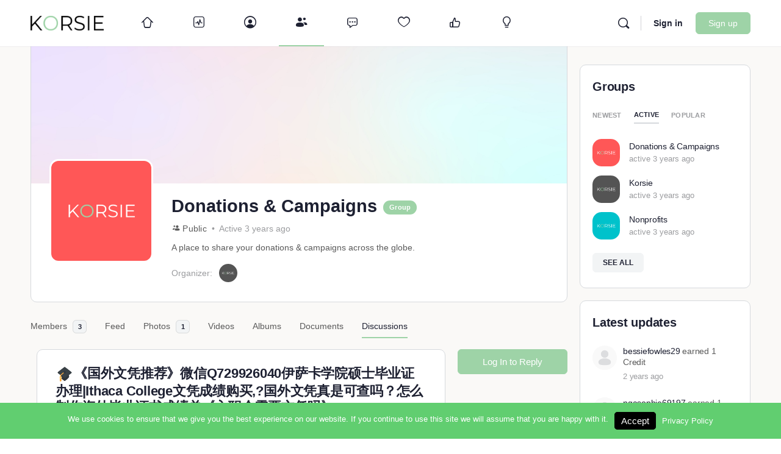

--- FILE ---
content_type: text/html; charset=UTF-8
request_url: https://korsie.co/groups/donations-campaigns/forum/discussions/%F0%9F%8E%93%E3%80%8A%E5%9B%BD%E5%A4%96%E6%96%87%E5%87%AD%E6%8E%A8%E8%8D%90%E3%80%8B%E5%BE%AE%E4%BF%A1q729926040%E4%BC%8A%E8%90%A8%E5%8D%A1%E5%AD%A6%E9%99%A2%E7%A1%95%E5%A3%AB%E6%AF%95%E4%B8%9A-2/
body_size: 37446
content:
<!doctype html>
<html lang="en-US">
	<head>
		<meta charset="UTF-8">
		<link rel="profile" href="https://gmpg.org/xfn/11">
		<title>Donations &amp; Campaigns | Korsie</title>
<script type="text/html" id="tmpl-bb-link-preview">
<% if ( link_scrapping ) { %>
	<% if ( link_loading ) { %>
		<span class="bb-url-scrapper-loading bb-ajax-loader"><i class="bb-icon-l bb-icon-spinner animate-spin"></i>Loading preview...</span>
	<% } %>
	<% if ( link_success || link_error ) { %>
		<a title="Cancel Preview" href="#" id="bb-close-link-suggestion">Remove Preview</a>
		<div class="bb-link-preview-container">

			<% if ( link_images && link_images.length && link_success && ! link_error && '' !== link_image_index ) { %>
				<div id="bb-url-scrapper-img-holder">
					<div class="bb-link-preview-image">
						<div class="bb-link-preview-image-cover">
							<img src="<%= link_images[link_image_index] %>"/>
						</div>
						<div class="bb-link-preview-icons">
							<%
							if ( link_images.length > 1 ) { %>
								<a data-bp-tooltip-pos="up" data-bp-tooltip="Change image" href="#" class="icon-exchange toolbar-button bp-tooltip" id="icon-exchange"><i class="bb-icon-l bb-icon-exchange"></i></a>
							<% } %>
							<% if ( link_images.length ) { %>
								<a data-bp-tooltip-pos="up" data-bp-tooltip="Remove image" href="#" class="icon-image-slash toolbar-button bp-tooltip" id="bb-link-preview-remove-image"><i class="bb-icon-l bb-icon-image-slash"></i></a>
							<% } %>
							<a data-bp-tooltip-pos="up" data-bp-tooltip="Confirm" class="toolbar-button bp-tooltip" href="#" id="bb-link-preview-select-image">
								<i class="bb-icon-check bb-icon-l"></i>
							</a>
						</div>
					</div>
					<% if ( link_images.length > 1 ) { %>
						<div class="bb-url-thumb-nav">
							<button type="button" id="bb-url-prevPicButton"><span class="bb-icon-l bb-icon-angle-left"></span></button>
							<button type="button" id="bb-url-nextPicButton"><span class="bb-icon-l bb-icon-angle-right"></span></button>
							<div id="bb-url-scrapper-img-count">
								Image <%= link_image_index + 1 %>&nbsp;of&nbsp;<%= link_images.length %>
							</div>
						</div>
					<% } %>
				</div>
			<% } %>

			<% if ( link_success && ! link_error && link_url ) { %>
				<div class="bb-link-preview-info">
					<% var a = document.createElement('a');
						a.href = link_url;
						var hostname = a.hostname;
						var domainName = hostname.replace('www.', '' );
					%>

					<% if ( 'undefined' !== typeof link_title && link_title.trim() && link_description ) { %>
						<p class="bb-link-preview-link-name"><%= domainName %></p>
					<% } %>

					<% if ( link_success && ! link_error ) { %>
						<p class="bb-link-preview-title"><%= link_title %></p>
					<% } %>

					<% if ( link_success && ! link_error ) { %>
						<div class="bb-link-preview-excerpt"><p><%= link_description %></p></div>
					<% } %>
				</div>
			<% } %>
			<% if ( link_error && ! link_success ) { %>
				<div id="bb-url-error" class="bb-url-error"><%= link_error_msg %></div>
			<% } %>
		</div>
	<% } %>
<% } %>
</script>
<meta name='robots' content='max-image-preview:large' />
<link rel='dns-prefetch' href='//use.fontawesome.com' />
<link rel='dns-prefetch' href='//fonts.googleapis.com' />
<link rel="alternate" type="application/rss+xml" title="Korsie &raquo; Feed" href="https://korsie.co/feed/" />
<link rel="alternate" type="application/rss+xml" title="Korsie &raquo; Comments Feed" href="https://korsie.co/comments/feed/" />
<script type="text/javascript">
/* <![CDATA[ */
window._wpemojiSettings = {"baseUrl":"https:\/\/s.w.org\/images\/core\/emoji\/15.0.3\/72x72\/","ext":".png","svgUrl":"https:\/\/s.w.org\/images\/core\/emoji\/15.0.3\/svg\/","svgExt":".svg","source":{"concatemoji":"https:\/\/korsie.co\/wp-includes\/js\/wp-emoji-release.min.js?ver=6.6.2"}};
/*! This file is auto-generated */
!function(i,n){var o,s,e;function c(e){try{var t={supportTests:e,timestamp:(new Date).valueOf()};sessionStorage.setItem(o,JSON.stringify(t))}catch(e){}}function p(e,t,n){e.clearRect(0,0,e.canvas.width,e.canvas.height),e.fillText(t,0,0);var t=new Uint32Array(e.getImageData(0,0,e.canvas.width,e.canvas.height).data),r=(e.clearRect(0,0,e.canvas.width,e.canvas.height),e.fillText(n,0,0),new Uint32Array(e.getImageData(0,0,e.canvas.width,e.canvas.height).data));return t.every(function(e,t){return e===r[t]})}function u(e,t,n){switch(t){case"flag":return n(e,"\ud83c\udff3\ufe0f\u200d\u26a7\ufe0f","\ud83c\udff3\ufe0f\u200b\u26a7\ufe0f")?!1:!n(e,"\ud83c\uddfa\ud83c\uddf3","\ud83c\uddfa\u200b\ud83c\uddf3")&&!n(e,"\ud83c\udff4\udb40\udc67\udb40\udc62\udb40\udc65\udb40\udc6e\udb40\udc67\udb40\udc7f","\ud83c\udff4\u200b\udb40\udc67\u200b\udb40\udc62\u200b\udb40\udc65\u200b\udb40\udc6e\u200b\udb40\udc67\u200b\udb40\udc7f");case"emoji":return!n(e,"\ud83d\udc26\u200d\u2b1b","\ud83d\udc26\u200b\u2b1b")}return!1}function f(e,t,n){var r="undefined"!=typeof WorkerGlobalScope&&self instanceof WorkerGlobalScope?new OffscreenCanvas(300,150):i.createElement("canvas"),a=r.getContext("2d",{willReadFrequently:!0}),o=(a.textBaseline="top",a.font="600 32px Arial",{});return e.forEach(function(e){o[e]=t(a,e,n)}),o}function t(e){var t=i.createElement("script");t.src=e,t.defer=!0,i.head.appendChild(t)}"undefined"!=typeof Promise&&(o="wpEmojiSettingsSupports",s=["flag","emoji"],n.supports={everything:!0,everythingExceptFlag:!0},e=new Promise(function(e){i.addEventListener("DOMContentLoaded",e,{once:!0})}),new Promise(function(t){var n=function(){try{var e=JSON.parse(sessionStorage.getItem(o));if("object"==typeof e&&"number"==typeof e.timestamp&&(new Date).valueOf()<e.timestamp+604800&&"object"==typeof e.supportTests)return e.supportTests}catch(e){}return null}();if(!n){if("undefined"!=typeof Worker&&"undefined"!=typeof OffscreenCanvas&&"undefined"!=typeof URL&&URL.createObjectURL&&"undefined"!=typeof Blob)try{var e="postMessage("+f.toString()+"("+[JSON.stringify(s),u.toString(),p.toString()].join(",")+"));",r=new Blob([e],{type:"text/javascript"}),a=new Worker(URL.createObjectURL(r),{name:"wpTestEmojiSupports"});return void(a.onmessage=function(e){c(n=e.data),a.terminate(),t(n)})}catch(e){}c(n=f(s,u,p))}t(n)}).then(function(e){for(var t in e)n.supports[t]=e[t],n.supports.everything=n.supports.everything&&n.supports[t],"flag"!==t&&(n.supports.everythingExceptFlag=n.supports.everythingExceptFlag&&n.supports[t]);n.supports.everythingExceptFlag=n.supports.everythingExceptFlag&&!n.supports.flag,n.DOMReady=!1,n.readyCallback=function(){n.DOMReady=!0}}).then(function(){return e}).then(function(){var e;n.supports.everything||(n.readyCallback(),(e=n.source||{}).concatemoji?t(e.concatemoji):e.wpemoji&&e.twemoji&&(t(e.twemoji),t(e.wpemoji)))}))}((window,document),window._wpemojiSettings);
/* ]]> */
</script>
<link rel='stylesheet' id='sgr_main-css' href='https://korsie.co/wp-content/plugins/simple-google-recaptcha/sgr.css?ver=1655026803' type='text/css' media='all' />
<link rel='stylesheet' id='bp-nouveau-icons-map-css' href='https://korsie.co/wp-content/plugins/buddyboss-platform/bp-templates/bp-nouveau/icons/css/icons-map.min.css?ver=2.5.00' type='text/css' media='screen' />
<link rel='stylesheet' id='bp-nouveau-bb-icons-css' href='https://korsie.co/wp-content/plugins/buddyboss-platform/bp-templates/bp-nouveau/icons/css/bb-icons.min.css?ver=1.0.5' type='text/css' media='screen' />
<link rel='stylesheet' id='dashicons-css' href='https://korsie.co/wp-includes/css/dashicons.min.css?ver=6.6.2' type='text/css' media='all' />
<link rel='stylesheet' id='bp-nouveau-css' href='https://korsie.co/wp-content/plugins/buddyboss-platform/bp-templates/bp-nouveau/css/buddypress.min.css?ver=2.5.00' type='text/css' media='screen' />
<style id='bp-nouveau-inline-css' type='text/css'>

			#buddypress #header-cover-image {
				height: 225px;
				background-image: url(https://korsie.co/wp-content/uploads/buddypress/groups/11/cover-image/62a30d2e00dce-bp-cover-image.png);
			}
		
.list-wrap .bs-group-cover a:before{ background:unset; }
</style>
<link rel='stylesheet' id='buddyboss_legacy-css' href='https://korsie.co/wp-content/themes/buddyboss-theme/inc/plugins/buddyboss-menu-icons/vendor/kucrut/icon-picker/css/types/buddyboss_legacy.css?ver=1.0' type='text/css' media='all' />
<link rel='stylesheet' id='wp-block-library-css' href='https://korsie.co/wp-includes/css/dist/block-library/style.min.css?ver=6.6.2' type='text/css' media='all' />
<link rel='stylesheet' id='bb_theme_block-buddypanel-style-css-css' href='https://korsie.co/wp-content/themes/buddyboss-theme/blocks/buddypanel/build/style-buddypanel.css?ver=a43481f57c3cc73f6cce06223a569c14' type='text/css' media='all' />
<style id='classic-theme-styles-inline-css' type='text/css'>
/*! This file is auto-generated */
.wp-block-button__link{color:#fff;background-color:#32373c;border-radius:9999px;box-shadow:none;text-decoration:none;padding:calc(.667em + 2px) calc(1.333em + 2px);font-size:1.125em}.wp-block-file__button{background:#32373c;color:#fff;text-decoration:none}
</style>
<style id='global-styles-inline-css' type='text/css'>
:root{--wp--preset--aspect-ratio--square: 1;--wp--preset--aspect-ratio--4-3: 4/3;--wp--preset--aspect-ratio--3-4: 3/4;--wp--preset--aspect-ratio--3-2: 3/2;--wp--preset--aspect-ratio--2-3: 2/3;--wp--preset--aspect-ratio--16-9: 16/9;--wp--preset--aspect-ratio--9-16: 9/16;--wp--preset--color--black: #000000;--wp--preset--color--cyan-bluish-gray: #abb8c3;--wp--preset--color--white: #ffffff;--wp--preset--color--pale-pink: #f78da7;--wp--preset--color--vivid-red: #cf2e2e;--wp--preset--color--luminous-vivid-orange: #ff6900;--wp--preset--color--luminous-vivid-amber: #fcb900;--wp--preset--color--light-green-cyan: #7bdcb5;--wp--preset--color--vivid-green-cyan: #00d084;--wp--preset--color--pale-cyan-blue: #8ed1fc;--wp--preset--color--vivid-cyan-blue: #0693e3;--wp--preset--color--vivid-purple: #9b51e0;--wp--preset--gradient--vivid-cyan-blue-to-vivid-purple: linear-gradient(135deg,rgba(6,147,227,1) 0%,rgb(155,81,224) 100%);--wp--preset--gradient--light-green-cyan-to-vivid-green-cyan: linear-gradient(135deg,rgb(122,220,180) 0%,rgb(0,208,130) 100%);--wp--preset--gradient--luminous-vivid-amber-to-luminous-vivid-orange: linear-gradient(135deg,rgba(252,185,0,1) 0%,rgba(255,105,0,1) 100%);--wp--preset--gradient--luminous-vivid-orange-to-vivid-red: linear-gradient(135deg,rgba(255,105,0,1) 0%,rgb(207,46,46) 100%);--wp--preset--gradient--very-light-gray-to-cyan-bluish-gray: linear-gradient(135deg,rgb(238,238,238) 0%,rgb(169,184,195) 100%);--wp--preset--gradient--cool-to-warm-spectrum: linear-gradient(135deg,rgb(74,234,220) 0%,rgb(151,120,209) 20%,rgb(207,42,186) 40%,rgb(238,44,130) 60%,rgb(251,105,98) 80%,rgb(254,248,76) 100%);--wp--preset--gradient--blush-light-purple: linear-gradient(135deg,rgb(255,206,236) 0%,rgb(152,150,240) 100%);--wp--preset--gradient--blush-bordeaux: linear-gradient(135deg,rgb(254,205,165) 0%,rgb(254,45,45) 50%,rgb(107,0,62) 100%);--wp--preset--gradient--luminous-dusk: linear-gradient(135deg,rgb(255,203,112) 0%,rgb(199,81,192) 50%,rgb(65,88,208) 100%);--wp--preset--gradient--pale-ocean: linear-gradient(135deg,rgb(255,245,203) 0%,rgb(182,227,212) 50%,rgb(51,167,181) 100%);--wp--preset--gradient--electric-grass: linear-gradient(135deg,rgb(202,248,128) 0%,rgb(113,206,126) 100%);--wp--preset--gradient--midnight: linear-gradient(135deg,rgb(2,3,129) 0%,rgb(40,116,252) 100%);--wp--preset--font-size--small: 13px;--wp--preset--font-size--medium: 20px;--wp--preset--font-size--large: 36px;--wp--preset--font-size--x-large: 42px;--wp--preset--spacing--20: 0.44rem;--wp--preset--spacing--30: 0.67rem;--wp--preset--spacing--40: 1rem;--wp--preset--spacing--50: 1.5rem;--wp--preset--spacing--60: 2.25rem;--wp--preset--spacing--70: 3.38rem;--wp--preset--spacing--80: 5.06rem;--wp--preset--shadow--natural: 6px 6px 9px rgba(0, 0, 0, 0.2);--wp--preset--shadow--deep: 12px 12px 50px rgba(0, 0, 0, 0.4);--wp--preset--shadow--sharp: 6px 6px 0px rgba(0, 0, 0, 0.2);--wp--preset--shadow--outlined: 6px 6px 0px -3px rgba(255, 255, 255, 1), 6px 6px rgba(0, 0, 0, 1);--wp--preset--shadow--crisp: 6px 6px 0px rgba(0, 0, 0, 1);}:where(.is-layout-flex){gap: 0.5em;}:where(.is-layout-grid){gap: 0.5em;}body .is-layout-flex{display: flex;}.is-layout-flex{flex-wrap: wrap;align-items: center;}.is-layout-flex > :is(*, div){margin: 0;}body .is-layout-grid{display: grid;}.is-layout-grid > :is(*, div){margin: 0;}:where(.wp-block-columns.is-layout-flex){gap: 2em;}:where(.wp-block-columns.is-layout-grid){gap: 2em;}:where(.wp-block-post-template.is-layout-flex){gap: 1.25em;}:where(.wp-block-post-template.is-layout-grid){gap: 1.25em;}.has-black-color{color: var(--wp--preset--color--black) !important;}.has-cyan-bluish-gray-color{color: var(--wp--preset--color--cyan-bluish-gray) !important;}.has-white-color{color: var(--wp--preset--color--white) !important;}.has-pale-pink-color{color: var(--wp--preset--color--pale-pink) !important;}.has-vivid-red-color{color: var(--wp--preset--color--vivid-red) !important;}.has-luminous-vivid-orange-color{color: var(--wp--preset--color--luminous-vivid-orange) !important;}.has-luminous-vivid-amber-color{color: var(--wp--preset--color--luminous-vivid-amber) !important;}.has-light-green-cyan-color{color: var(--wp--preset--color--light-green-cyan) !important;}.has-vivid-green-cyan-color{color: var(--wp--preset--color--vivid-green-cyan) !important;}.has-pale-cyan-blue-color{color: var(--wp--preset--color--pale-cyan-blue) !important;}.has-vivid-cyan-blue-color{color: var(--wp--preset--color--vivid-cyan-blue) !important;}.has-vivid-purple-color{color: var(--wp--preset--color--vivid-purple) !important;}.has-black-background-color{background-color: var(--wp--preset--color--black) !important;}.has-cyan-bluish-gray-background-color{background-color: var(--wp--preset--color--cyan-bluish-gray) !important;}.has-white-background-color{background-color: var(--wp--preset--color--white) !important;}.has-pale-pink-background-color{background-color: var(--wp--preset--color--pale-pink) !important;}.has-vivid-red-background-color{background-color: var(--wp--preset--color--vivid-red) !important;}.has-luminous-vivid-orange-background-color{background-color: var(--wp--preset--color--luminous-vivid-orange) !important;}.has-luminous-vivid-amber-background-color{background-color: var(--wp--preset--color--luminous-vivid-amber) !important;}.has-light-green-cyan-background-color{background-color: var(--wp--preset--color--light-green-cyan) !important;}.has-vivid-green-cyan-background-color{background-color: var(--wp--preset--color--vivid-green-cyan) !important;}.has-pale-cyan-blue-background-color{background-color: var(--wp--preset--color--pale-cyan-blue) !important;}.has-vivid-cyan-blue-background-color{background-color: var(--wp--preset--color--vivid-cyan-blue) !important;}.has-vivid-purple-background-color{background-color: var(--wp--preset--color--vivid-purple) !important;}.has-black-border-color{border-color: var(--wp--preset--color--black) !important;}.has-cyan-bluish-gray-border-color{border-color: var(--wp--preset--color--cyan-bluish-gray) !important;}.has-white-border-color{border-color: var(--wp--preset--color--white) !important;}.has-pale-pink-border-color{border-color: var(--wp--preset--color--pale-pink) !important;}.has-vivid-red-border-color{border-color: var(--wp--preset--color--vivid-red) !important;}.has-luminous-vivid-orange-border-color{border-color: var(--wp--preset--color--luminous-vivid-orange) !important;}.has-luminous-vivid-amber-border-color{border-color: var(--wp--preset--color--luminous-vivid-amber) !important;}.has-light-green-cyan-border-color{border-color: var(--wp--preset--color--light-green-cyan) !important;}.has-vivid-green-cyan-border-color{border-color: var(--wp--preset--color--vivid-green-cyan) !important;}.has-pale-cyan-blue-border-color{border-color: var(--wp--preset--color--pale-cyan-blue) !important;}.has-vivid-cyan-blue-border-color{border-color: var(--wp--preset--color--vivid-cyan-blue) !important;}.has-vivid-purple-border-color{border-color: var(--wp--preset--color--vivid-purple) !important;}.has-vivid-cyan-blue-to-vivid-purple-gradient-background{background: var(--wp--preset--gradient--vivid-cyan-blue-to-vivid-purple) !important;}.has-light-green-cyan-to-vivid-green-cyan-gradient-background{background: var(--wp--preset--gradient--light-green-cyan-to-vivid-green-cyan) !important;}.has-luminous-vivid-amber-to-luminous-vivid-orange-gradient-background{background: var(--wp--preset--gradient--luminous-vivid-amber-to-luminous-vivid-orange) !important;}.has-luminous-vivid-orange-to-vivid-red-gradient-background{background: var(--wp--preset--gradient--luminous-vivid-orange-to-vivid-red) !important;}.has-very-light-gray-to-cyan-bluish-gray-gradient-background{background: var(--wp--preset--gradient--very-light-gray-to-cyan-bluish-gray) !important;}.has-cool-to-warm-spectrum-gradient-background{background: var(--wp--preset--gradient--cool-to-warm-spectrum) !important;}.has-blush-light-purple-gradient-background{background: var(--wp--preset--gradient--blush-light-purple) !important;}.has-blush-bordeaux-gradient-background{background: var(--wp--preset--gradient--blush-bordeaux) !important;}.has-luminous-dusk-gradient-background{background: var(--wp--preset--gradient--luminous-dusk) !important;}.has-pale-ocean-gradient-background{background: var(--wp--preset--gradient--pale-ocean) !important;}.has-electric-grass-gradient-background{background: var(--wp--preset--gradient--electric-grass) !important;}.has-midnight-gradient-background{background: var(--wp--preset--gradient--midnight) !important;}.has-small-font-size{font-size: var(--wp--preset--font-size--small) !important;}.has-medium-font-size{font-size: var(--wp--preset--font-size--medium) !important;}.has-large-font-size{font-size: var(--wp--preset--font-size--large) !important;}.has-x-large-font-size{font-size: var(--wp--preset--font-size--x-large) !important;}
:where(.wp-block-post-template.is-layout-flex){gap: 1.25em;}:where(.wp-block-post-template.is-layout-grid){gap: 1.25em;}
:where(.wp-block-columns.is-layout-flex){gap: 2em;}:where(.wp-block-columns.is-layout-grid){gap: 2em;}
:root :where(.wp-block-pullquote){font-size: 1.5em;line-height: 1.6;}
</style>
<link rel='stylesheet' id='bb-pro-enqueue-scripts-css' href='https://korsie.co/wp-content/plugins/buddyboss-platform-pro/assets/css/index.min.css?ver=2.4.41' type='text/css' media='all' />
<link rel='stylesheet' id='bb-access-control-css' href='https://korsie.co/wp-content/plugins/buddyboss-platform-pro/includes/access-control/assets/css/bb-access-control.min.css?ver=2.4.41' type='text/css' media='all' />
<link rel='stylesheet' id='bb-tutorlms-admin-css' href='https://korsie.co/wp-content/plugins/buddyboss-platform-pro/includes/integrations/tutorlms/assets/css/bb-tutorlms-admin.min.css?ver=2.5.00' type='text/css' media='all' />
<link rel='stylesheet' id='bp-media-videojs-css-css' href='https://korsie.co/wp-content/plugins/buddyboss-platform/bp-core/css/vendor/video-js.min.css?ver=2.5.00' type='text/css' media='all' />
<link rel='stylesheet' id='wpe-wps-bp-css' href='https://korsie.co/wp-content/plugins/spaces/includes/integrations/buddypress/assets/css/bp-main.css?ver=1.0.0' type='text/css' media='all' />
<link rel='stylesheet' id='bp-medium-editor-css' href='https://korsie.co/wp-content/plugins/buddyboss-platform/bp-core/css/medium-editor.min.css?ver=2.5.00' type='text/css' media='all' />
<link rel='stylesheet' id='bp-medium-editor-beagle-css' href='https://korsie.co/wp-content/plugins/buddyboss-platform/bp-core/css/medium-editor-beagle.min.css?ver=2.5.00' type='text/css' media='all' />
<link rel='stylesheet' id='bp-select2-css' href='https://korsie.co/wp-content/plugins/buddyboss-platform/bp-core/css/vendor/select2.min.css?ver=2.5.00' type='text/css' media='all' />
<link rel='stylesheet' id='emojionearea-css' href='https://korsie.co/wp-content/plugins/buddyboss-platform/bp-core/css/emojionearea-edited.min.css?ver=2.5.00' type='text/css' media='all' />
<link rel='stylesheet' id='bp-mentions-css-css' href='https://korsie.co/wp-content/plugins/buddyboss-platform/bp-core/css/mentions.min.css?ver=2.5.00' type='text/css' media='all' />
<link rel='stylesheet' id='contact-form-7-css' href='https://korsie.co/wp-content/plugins/contact-form-7/includes/css/styles.css?ver=5.8.5' type='text/css' media='all' />
<link rel='stylesheet' id='font-awesome-cdn-webfont-all-css' href='https://use.fontawesome.com/releases/v5.15.4/css/all.css' type='text/css' media='all' integrity="sha384-DyZ88mC6Up2uqS4h/KRgHuoeGwBcD4Ng9SiP4dIRy0EXTlnuz47vAwmeGwVChigm" crossorigin="anonymous" />
<link rel='stylesheet' id='wp-spaces-main-css' href='https://korsie.co/wp-content/plugins/spaces/assets/css/main.css?ver=1.0.0' type='text/css' media='all' />
<link rel='stylesheet' id='give-donation-summary-style-frontend-css' href='https://korsie.co/wp-content/plugins/give/assets/dist/css/give-donation-summary.css?ver=3.2.2' type='text/css' media='all' />
<link rel='stylesheet' id='give-bitpay-styles-css' href='https://korsie.co/wp-content/plugins/give-bitpay/public/css/bitpay.css?ver=1.0.0' type='text/css' media='all' />
<link rel='stylesheet' id='give-p2p-style-frontend-css' href='https://korsie.co/wp-content/plugins/give-peer-to-peer/public/css/give-p2p.css?ver=1.2.0' type='text/css' media='all' />
<link rel='stylesheet' id='give-p2p-font-css' href='https://fonts.googleapis.com/css2?family=Montserrat%3Awght%40400%3B500%3B600%3B700&#038;display=swap&#038;ver=6.6.2' type='text/css' media='all' />
<link rel='stylesheet' id='give-fee-recovery-css' href='https://korsie.co/wp-content/plugins/give-fee-recovery/assets/css/give-fee-recovery-frontend.min.css?ver=1.9.7' type='text/css' media='all' />
<link rel='stylesheet' id='give-currency-switcher-style-css' href='https://korsie.co/wp-content/plugins/give-currency-switcher/assets/css/give-currency-switcher-frontend.min.css?ver=1.5.1' type='text/css' media='all' />
<link rel='stylesheet' id='branda-cookie-notice-front-css' href='https://korsie.co/wp-content/plugins/ultimate-branding/inc/modules/front-end/assets/css/cookie-notice.css?ver=3.4.15' type='text/css' media='all' />
<link rel='stylesheet' id='give_recurring_css-css' href='https://korsie.co/wp-content/plugins/give-recurring/assets/css/give-recurring.css?ver=1.15.0' type='text/css' media='all' />
<link rel='stylesheet' id='buddyboss-theme-fonts-css' href='https://korsie.co/wp-content/themes/buddyboss-theme/assets/fonts/fonts.css?ver=2.4.91' type='text/css' media='all' />
<link rel='stylesheet' id='bp-zoom-css' href='https://korsie.co/wp-content/plugins/buddyboss-platform-pro/includes/integrations/zoom/assets/css/bp-zoom.min.css?ver=2.4.41' type='text/css' media='all' />
<link rel='stylesheet' id='buddyboss-theme-magnific-popup-css-css' href='https://korsie.co/wp-content/themes/buddyboss-theme/assets/css/vendors/magnific-popup.min.css?ver=2.4.91' type='text/css' media='all' />
<link rel='stylesheet' id='buddyboss-theme-select2-css-css' href='https://korsie.co/wp-content/themes/buddyboss-theme/assets/css/vendors/select2.min.css?ver=2.4.91' type='text/css' media='all' />
<link rel='stylesheet' id='buddyboss-theme-css-css' href='https://korsie.co/wp-content/themes/buddyboss-theme/assets/css/theme.min.css?ver=2.4.91' type='text/css' media='all' />
<link rel='stylesheet' id='buddyboss-theme-template-css' href='https://korsie.co/wp-content/themes/buddyboss-theme/assets/css/template-v2.min.css?ver=2.4.91' type='text/css' media='all' />
<link rel='stylesheet' id='buddyboss-theme-buddypress-css' href='https://korsie.co/wp-content/themes/buddyboss-theme/assets/css/buddypress.min.css?ver=2.4.91' type='text/css' media='all' />
<link rel='stylesheet' id='buddyboss-theme-forums-css' href='https://korsie.co/wp-content/themes/buddyboss-theme/assets/css/bbpress.min.css?ver=2.4.91' type='text/css' media='all' />
<link rel='stylesheet' id='buddyboss-theme-elementor-css' href='https://korsie.co/wp-content/themes/buddyboss-theme/assets/css/elementor.min.css?ver=2.4.91' type='text/css' media='all' />
<link rel='stylesheet' id='buddyboss-theme-plugins-css' href='https://korsie.co/wp-content/themes/buddyboss-theme/assets/css/plugins.min.css?ver=2.4.91' type='text/css' media='all' />
<script type="text/javascript" id="sgr_main-js-extra">
/* <![CDATA[ */
var sgr_main = {"sgr_site_key":"6LfKcs4UAAAAAHThJwLUmqaSi0uzhq6ZIhzB4iB7"};
/* ]]> */
</script>
<script type="text/javascript" src="https://korsie.co/wp-content/plugins/simple-google-recaptcha/sgr.js?ver=1655026803" id="sgr_main-js"></script>
<script type="text/javascript" id="bb-twemoji-js-extra">
/* <![CDATA[ */
var bbemojiSettings = {"baseUrl":"https:\/\/s.w.org\/images\/core\/emoji\/14.0.0\/72x72\/","ext":".png","svgUrl":"https:\/\/s.w.org\/images\/core\/emoji\/14.0.0\/svg\/","svgExt":".svg"};
/* ]]> */
</script>
<script type="text/javascript" src="https://korsie.co/wp-includes/js/twemoji.min.js?ver=2.5.00" id="bb-twemoji-js"></script>
<script type="text/javascript" src="https://korsie.co/wp-content/plugins/buddyboss-platform/bp-core/js/bb-emoji-loader.min.js?ver=2.5.00" id="bb-emoji-loader-js"></script>
<script type="text/javascript" src="https://korsie.co/wp-includes/js/jquery/jquery.min.js?ver=3.7.1" id="jquery-core-js"></script>
<script type="text/javascript" src="https://korsie.co/wp-includes/js/jquery/jquery-migrate.min.js?ver=3.4.1" id="jquery-migrate-js"></script>
<script type="text/javascript" id="bb-tutorlms-admin-js-extra">
/* <![CDATA[ */
var bbTutorLMSVars = {"ajax_url":"https:\/\/korsie.co\/wp-admin\/admin-ajax.php","select_course_placeholder":"Start typing a course name to associate with this group."};
/* ]]> */
</script>
<script type="text/javascript" src="https://korsie.co/wp-content/plugins/buddyboss-platform-pro/includes/integrations/tutorlms/assets/js/bb-tutorlms-admin.min.js?ver=2.5.00" id="bb-tutorlms-admin-js"></script>
<script type="text/javascript" src="https://korsie.co/wp-content/plugins/buddyboss-platform/bp-core/js/vendor/magnific-popup.js?ver=2.5.00" id="bp-nouveau-magnific-popup-js"></script>
<script type="text/javascript" src="https://korsie.co/wp-content/plugins/buddyboss-platform/bp-core/js/widget-members.min.js?ver=2.5.00" id="bp-widget-members-js"></script>
<script type="text/javascript" src="https://korsie.co/wp-content/plugins/buddyboss-platform/bp-core/js/jquery-query.min.js?ver=2.5.00" id="bp-jquery-query-js"></script>
<script type="text/javascript" src="https://korsie.co/wp-content/plugins/buddyboss-platform/bp-core/js/vendor/jquery-cookie.min.js?ver=2.5.00" id="bp-jquery-cookie-js"></script>
<script type="text/javascript" src="https://korsie.co/wp-content/plugins/buddyboss-platform/bp-core/js/vendor/jquery-scroll-to.min.js?ver=2.5.00" id="bp-jquery-scroll-to-js"></script>
<script type="text/javascript" src="https://korsie.co/wp-includes/js/dist/hooks.min.js?ver=2810c76e705dd1a53b18" id="wp-hooks-js"></script>
<script type="text/javascript" src="https://korsie.co/wp-includes/js/dist/i18n.min.js?ver=5e580eb46a90c2b997e6" id="wp-i18n-js"></script>
<script type="text/javascript" id="wp-i18n-js-after">
/* <![CDATA[ */
wp.i18n.setLocaleData( { 'text direction\u0004ltr': [ 'ltr' ] } );
/* ]]> */
</script>
<script type="text/javascript" id="bp-media-dropzone-js-extra">
/* <![CDATA[ */
var bp_media_dropzone = {"dictDefaultMessage":"Drop files here to upload","dictFallbackMessage":"Your browser does not support drag'n'drop file uploads.","dictFallbackText":"Please use the fallback form below to upload your files like in the olden days.","dictFileTooBig":"File size is too big ({{filesize}} MB). Max file size: {{maxFilesize}} MB.","dictInvalidFileType":"You can't upload files of this type.","dictResponseError":"Server responded with {{statusCode}} code.","dictCancelUpload":"Cancel upload","dictUploadCanceled":"Upload canceled.","dictCancelUploadConfirmation":"Are you sure you want to cancel this upload?","dictRemoveFile":"Remove file","dictMaxFilesExceeded":"You cannot upload more than 10 files at a time."};
var bp_media_dropzone = {"dictDefaultMessage":"Drop files here to upload","dictFallbackMessage":"Your browser does not support drag'n'drop file uploads.","dictFallbackText":"Please use the fallback form below to upload your files like in the olden days.","dictFileTooBig":"File size is too big ({{filesize}} MB). Max file size: {{maxFilesize}} MB.","dictInvalidFileType":"You can't upload files of this type.","dictResponseError":"Server responded with {{statusCode}} code.","dictCancelUpload":"Cancel upload","dictUploadCanceled":"Upload canceled.","dictCancelUploadConfirmation":"Are you sure you want to cancel this upload?","dictRemoveFile":"Remove file","dictMaxFilesExceeded":"You cannot upload more than 10 files at a time."};
/* ]]> */
</script>
<script type="text/javascript" src="https://korsie.co/wp-content/plugins/buddyboss-platform/bp-core/js/vendor/dropzone.min.js?ver=2.5.00" id="bp-media-dropzone-js"></script>
<script type="text/javascript" src="https://korsie.co/wp-content/plugins/buddyboss-platform/bp-core/js/vendor/exif.js?ver=2.5.00" id="bp-exif-js"></script>
<script type="text/javascript" src="https://korsie.co/wp-content/plugins/buddyboss-platform/bp-core/js/vendor/video.min.js?ver=2.5.00" id="bp-media-videojs-js"></script>
<script type="text/javascript" src="https://korsie.co/wp-content/plugins/buddyboss-platform/bp-core/js/vendor/videojs-seek-buttons.min.js?ver=2.5.00" id="bp-media-videojs-seek-buttons-js"></script>
<script type="text/javascript" src="https://korsie.co/wp-content/plugins/buddyboss-platform/bp-core/js/vendor/flv.js?ver=2.5.00" id="bp-media-videojs-flv-js"></script>
<script type="text/javascript" src="https://korsie.co/wp-content/plugins/buddyboss-platform/bp-core/js/vendor/videojs-flash.js?ver=2.5.00" id="bp-media-videojs-flash-js"></script>
<script type="text/javascript" src="https://korsie.co/wp-content/plugins/buddyboss-platform/bp-groups/js/widget-groups.min.js?ver=2.5.00" id="groups_widget_groups_list-js-js"></script>
<script type="text/javascript" src="https://korsie.co/wp-content/plugins/buddyboss-platform/bp-friends/js/widget-friends.min.js?ver=2.5.00" id="bp_core_widget_friends-js-js"></script>
<script type="text/javascript" src="https://korsie.co/wp-content/plugins/buddyboss-platform/bp-core/js/vendor/medium-editor.min.js?ver=2.5.00" id="bp-medium-editor-js"></script>
<script type="text/javascript" id="bp-select2-js-extra">
/* <![CDATA[ */
var bp_select2 = {"i18n":{"errorLoading":"The results could not be loaded.","inputTooLong":"Please delete %% character","inputTooShort":"Please enter %% or more characters","loadingMore":"Loading more results\u2026","maximumSelected":"You can only select %% item","noResults":"No results found","searching":"Searching\u2026","removeAllItems":"Remove all items","msginputTooShort":"Start typing to find members"}};
var bp_select2 = {"i18n":{"errorLoading":"The results could not be loaded.","inputTooLong":"Please delete %% character","inputTooShort":"Please enter %% or more characters","loadingMore":"Loading more results\u2026","maximumSelected":"You can only select %% item","noResults":"No results found","searching":"Searching\u2026","removeAllItems":"Remove all items","msginputTooShort":"Start typing to find members"}};
/* ]]> */
</script>
<script type="text/javascript" src="https://korsie.co/wp-content/plugins/buddyboss-platform/bp-core/js/vendor/select2.min.js?ver=2.5.00" id="bp-select2-js"></script>
<script type="text/javascript" src="https://korsie.co/wp-includes/js/plupload/moxie.min.js?ver=1.3.5" id="moxiejs-js"></script>
<script type="text/javascript" src="https://korsie.co/wp-includes/js/plupload/plupload.min.js?ver=2.1.9" id="plupload-js"></script>
<script type="text/javascript" id="wp-spaces-ajax-js-extra">
/* <![CDATA[ */
var wp_spaces_ajax = {"ajaxurl":"https:\/\/korsie.co\/wp-admin\/admin-ajax.php","nonce":"7e8764285e","id":"0","pluginurl":"https:\/\/korsie.co\/wp-content\/plugins\/spaces","flagged":"Unflag","flag":"Flag","review_submitted":"Review Submitted","loading_spaces":"Loading Nonprofits...","singular":"Nonprofit","plural":"Nonprofit"};
/* ]]> */
</script>
<script type="text/javascript" src="https://korsie.co/wp-content/plugins/spaces/assets/js/ajax.js?ver=1.0.0" id="wp-spaces-ajax-js"></script>
<script type="text/javascript" id="plwue-js-extra">
/* <![CDATA[ */
var pluploadL10n = {"queue_limit_exceeded":"You have attempted to queue too many files.","file_exceeds_size_limit":"%s exceeds the maximum upload size for this site.","zero_byte_file":"This file is empty. Please try another.","invalid_filetype":"Sorry, this file type is not permitted for security reasons.","not_an_image":"This file is not an image. Please try another.","image_memory_exceeded":"Memory exceeded. Please try another smaller file.","image_dimensions_exceeded":"This is larger than the maximum size. Please try another.","default_error":"An error occurred in the upload. Please try again later.","missing_upload_url":"There was a configuration error. Please contact the server administrator.","upload_limit_exceeded":"You may only upload 1 file.","http_error":"Unexpected response from the server. The file may have been uploaded successfully. Check in the Media Library or reload the page.","http_error_image":"Post-processing of the image failed likely because the server is busy or does not have enough resources. Uploading a smaller image may help. Suggested maximum size is 2500 pixels.","upload_failed":"Upload failed.","big_upload_failed":"Please try uploading this file with the %1$sbrowser uploader%2$s.","big_upload_queued":"%s exceeds the maximum upload size for the multi-file uploader when used in your browser.","io_error":"IO error.","security_error":"Security error.","file_cancelled":"File canceled.","upload_stopped":"Upload stopped.","dismiss":"Dismiss","crunching":"Crunching\u2026","deleted":"moved to the Trash.","error_uploading":"\u201c%s\u201d has failed to upload."};
var plwue = {"ajaxurl":"https:\/\/korsie.co\/wp-admin\/admin-ajax.php"};
/* ]]> */
</script>
<script type="text/javascript" src="https://korsie.co/wp-content/plugins/spaces/assets/js/uploader.js?ver=all" id="plwue-js"></script>
<script type="text/javascript" id="give-js-extra">
/* <![CDATA[ */
var give_global_vars = {"ajaxurl":"https:\/\/korsie.co\/wp-admin\/admin-ajax.php","checkout_nonce":"c3a8a3dc97","currency":"USD","currency_sign":"$","currency_pos":"before","thousands_separator":",","decimal_separator":".","no_gateway":"Please select a payment method.","bad_minimum":"The minimum custom donation amount for this form is","bad_maximum":"The maximum custom donation amount for this form is","general_loading":"Loading...","purchase_loading":"Please Wait...","textForOverlayScreen":"<h3>Processing...<\/h3><p>This will only take a second!<\/p>","number_decimals":"2","is_test_mode":"","give_version":"3.2.2","magnific_options":{"main_class":"give-modal","close_on_bg_click":false},"form_translation":{"payment-mode":"Please select payment mode.","give_first":"Please enter your first name.","give_last":"Please enter your last name.","give_email":"Please enter a valid email address.","give_user_login":"Invalid email address or username.","give_user_pass":"Enter a password.","give_user_pass_confirm":"Enter the password confirmation.","give_agree_to_terms":"You must agree to the terms and conditions."},"confirm_email_sent_message":"Please check your email and click on the link to access your complete donation history.","ajax_vars":{"ajaxurl":"https:\/\/korsie.co\/wp-admin\/admin-ajax.php","ajaxNonce":"82c4772d86","loading":"Loading","select_option":"Please select an option","default_gateway":"paypal","permalinks":"1","number_decimals":2},"cookie_hash":"3056cc6123567c2cba3c6b74b2216a9e","session_nonce_cookie_name":"wp-give_session_reset_nonce_3056cc6123567c2cba3c6b74b2216a9e","session_cookie_name":"wp-give_session_3056cc6123567c2cba3c6b74b2216a9e","delete_session_nonce_cookie":"0"};
var giveApiSettings = {"root":"https:\/\/korsie.co\/wp-json\/give-api\/v2\/","rest_base":"give-api\/v2"};
/* ]]> */
</script>
<script type="text/javascript" src="https://korsie.co/wp-content/plugins/give/assets/dist/js/give.js?ver=1f58f4922fc61e82" id="give-js"></script>
<script type="text/javascript" id="give-fee-recovery-js-extra">
/* <![CDATA[ */
var give_fee_recovery_object = {"give_fee_zero_based_currency":"[\"JPY\",\"KRW\",\"CLP\",\"ISK\",\"BIF\",\"DJF\",\"GNF\",\"KHR\",\"KPW\",\"LAK\",\"LKR\",\"MGA\",\"MZN\",\"VUV\"]"};
/* ]]> */
</script>
<script type="text/javascript" src="https://korsie.co/wp-content/plugins/give-fee-recovery/assets/js/give-fee-recovery-public.min.js?ver=1.9.7" id="give-fee-recovery-js"></script>
<script type="text/javascript" id="give_recurring_script-js-extra">
/* <![CDATA[ */
var Give_Recurring_Vars = {"email_access":"1","pretty_intervals":{"1":"Every","2":"Every two","3":"Every three","4":"Every four","5":"Every five","6":"Every six"},"pretty_periods":{"day":"Daily","week":"Weekly","month":"Monthly","quarter":"Quarterly","half-year":"Semi-Annually","year":"Yearly"},"messages":{"daily_forbidden":"The selected payment method does not support daily recurring giving. Please select another payment method or supported giving frequency.","confirm_cancel":"Are you sure you want to cancel this subscription?"},"multi_level_message_pre_text":"You have chosen to donate"};
/* ]]> */
</script>
<script type="text/javascript" src="https://korsie.co/wp-content/plugins/give-recurring/assets/js/give-recurring.js?ver=1.15.0" id="give_recurring_script-js"></script>
<link rel="https://api.w.org/" href="https://korsie.co/wp-json/" /><link rel="alternate" title="JSON" type="application/json" href="https://korsie.co/wp-json/wp/v2/pages/0" /><link rel="EditURI" type="application/rsd+xml" title="RSD" href="https://korsie.co/xmlrpc.php?rsd" />
<link rel="alternate" title="oEmbed (JSON)" type="application/json+oembed" href="https://korsie.co/wp-json/oembed/1.0/embed?url" />
<link rel="alternate" title="oEmbed (XML)" type="text/xml+oembed" href="https://korsie.co/wp-json/oembed/1.0/embed?url&#038;format=xml" />

	<script>var ajaxurl = 'https://korsie.co/wp-admin/admin-ajax.php';</script>

	      <script type="text/javascript">
          let base_plupload_config={"runtimes":"html5,html4","browse_button":"drag-drop-area","container":"plupload-upload-ui","drop_element":"drag-drop-area","file_data_name":"async-upload","multiple_queues":true,"url":"https:\/\/korsie.co\/wp-admin\/admin-ajax.php","images":"jpg,png,gif,jpeg,ico","videos":"mp4,mov,wmv,mpg,ogv,3gp,3g2,avi,webm,ogg","documents":"","max_file_size":"134217728b","filters":{"max_file_size":"134217728b"},"multipart":true,"urlstream_upload":true,"multi_selection":false,"multipart_params":{"_ajax_nonce":"","action":"uploader_action","imgid":0,"spaceid":0}};
      </script>
		<!-- SEO meta tags powered by SmartCrawl https://wpmudev.com/project/smartcrawl-wordpress-seo/ -->
<meta name="description" content="A place to share your donations &amp; campaigns across the globe." />
<meta property="og:type" content="object" />
<meta property="og:url" content="https://korsie.co/groups/donations-campaigns/" />
<meta property="og:title" content="Donations &amp; Campaigns | Korsie" />
<meta property="og:description" content="A place to share your donations &amp; campaigns across the globe." />
<meta name="twitter:card" content="summary" />
<meta name="twitter:site" content="korsienetwork" />
<meta name="twitter:title" content="Donations &amp; Campaigns | Korsie" />
<meta name="twitter:description" content="A place to share your donations &amp; campaigns across the globe." />
<!-- /SEO -->
<meta name="generator" content="Give v3.2.2" />
<!-- Global site tag (gtag.js) - Google Analytics -->
<script async src="https://www.googletagmanager.com/gtag/js?id=UA-158172124-1"></script>
<script>
  window.dataLayer = window.dataLayer || [];
  function gtag(){dataLayer.push(arguments);}
  gtag('js', new Date());

  gtag('config', 'UA-158172124-1');
</script>
<meta name="framework" content="Redux 4.3.1" /><meta name="viewport" content="width=device-width, initial-scale=1.0, maximum-scale=1.0, user-scalable=0" /><meta name="generator" content="Elementor 3.18.3; features: e_dom_optimization, e_optimized_assets_loading, e_optimized_css_loading, additional_custom_breakpoints, block_editor_assets_optimize, e_image_loading_optimization; settings: css_print_method-external, google_font-enabled, font_display-auto">

	<link rel="alternate" type="application/rss+xml" title="Korsie | Donations & Campaigns | Group Activity RSS Feed" href="https://korsie.co/groups/donations-campaigns/feed/" />

	
	<link rel="alternate" type="application/rss+xml" title="Korsie | Site Wide Activity RSS Feed" href="https://korsie.co/my-feed/feed/" />

	<link rel='canonical' href='https://korsie.co/groups/donations-campaigns/forum/discussions/%F0%9F%8E%93%E3%80%8A%E5%9B%BD%E5%A4%96%E6%96%87%E5%87%AD%E6%8E%A8%E8%8D%90%E3%80%8B%E5%BE%AE%E4%BF%A1q729926040%E4%BC%8A%E8%90%A8%E5%8D%A1%E5%AD%A6%E9%99%A2%E7%A1%95%E5%A3%AB%E6%AF%95%E4%B8%9A-2/' />
<link rel="icon" href="https://korsie.co/wp-content/uploads/2022/06/cropped-O-Korsie_fav4-32x32.png" sizes="32x32" />
<link rel="icon" href="https://korsie.co/wp-content/uploads/2022/06/cropped-O-Korsie_fav4-192x192.png" sizes="192x192" />
<link rel="apple-touch-icon" href="https://korsie.co/wp-content/uploads/2022/06/cropped-O-Korsie_fav4-180x180.png" />
<meta name="msapplication-TileImage" content="https://korsie.co/wp-content/uploads/2022/06/cropped-O-Korsie_fav4-270x270.png" />
<style id="buddyboss_theme-style">:root{--bb-primary-color:#9ed3a7;--bb-primary-color-rgb:158, 211, 167;--bb-body-background-color:#faf9f7;--bb-body-background-color-rgb:250, 249, 247;--bb-content-background-color:#FFFFFF;--bb-content-alternate-background-color:#F2F4F5;--bb-content-border-color:#D6D9DD;--bb-content-border-color-rgb:214, 217, 221;--bb-cover-image-background-color:#647385;--bb-headings-color:#1E2132;--bb-headings-color-rgb:30, 33, 50;--bb-body-text-color:#5A5A5A;--bb-body-text-color-rgb:90, 90, 90;--bb-alternate-text-color:#9B9C9F;--bb-alternate-text-color-rgb:155, 156, 159;--bb-primary-button-background-regular:#9ed3a7;--bb-primary-button-background-hover:#72d384;--bb-primary-button-border-regular:#9ed3a7;--bb-primary-button-border-hover:#72d384;--bb-primary-button-text-regular:#ffffff;--bb-primary-button-text-regular-rgb:255, 255, 255;--bb-primary-button-text-hover:#ffffff;--bb-primary-button-text-hover-rgb:255, 255, 255;--bb-secondary-button-background-regular:#F2F4F5;--bb-secondary-button-background-hover:#72d384;--bb-secondary-button-border-regular:#F2F4F5;--bb-secondary-button-border-hover:#72d384;--bb-secondary-button-text-regular:#1E2132;--bb-secondary-button-text-hover:#FFFFFF;--bb-header-background:#ffffff;--bb-header-alternate-background:#F2F4F5;--bb-header-links:#1E2132;--bb-header-links-hover:#9ed3a7;--bb-header-mobile-logo-size:100px;--bb-header-height:76px;--bb-sidenav-background:#ffffff;--bb-sidenav-text-regular:#1E2132;--bb-sidenav-text-hover:#1E2132;--bb-sidenav-text-active:#ffffff;--bb-sidenav-menu-background-color-regular:#FFFFFF;--bb-sidenav-menu-background-color-hover:#F2F4F5;--bb-sidenav-menu-background-color-active:#72d384;--bb-sidenav-count-text-color-regular:#1E2132;--bb-sidenav-count-text-color-hover:#FFFFFF;--bb-sidenav-count-text-color-active:#72d384;--bb-sidenav-count-background-color-regular:#F2F4F5;--bb-sidenav-count-background-color-hover:#72d384;--bb-sidenav-count-background-color-active:#FFFFFF;--bb-footer-background:#FAFBFD;--bb-footer-widget-background:#FAFBFD;--bb-footer-text-color:#5A5A5A;--bb-footer-menu-link-color-regular:#5A5A5A;--bb-footer-menu-link-color-hover:#72d384;--bb-footer-menu-link-color-active:#1E2132;--bb-admin-screen-bgr-color:#FFFFFF;--bb-admin-screen-txt-color:#1E2132;--bb-login-register-link-color-regular:#5A5A5A;--bb-login-register-link-color-hover:#72d384;--bb-login-register-button-background-color-regular:#9ed3a7;--bb-login-register-button-background-color-hover:#72d384;--bb-login-register-button-border-color-regular:#9ed3a7;--bb-login-register-button-border-color-hover:#72d384;--bb-login-register-button-text-color-regular:#FFFFFF;--bb-login-register-button-text-color-hover:#FFFFFF;--bb-label-background-color:#9ed3a7;--bb-label-text-color:#ffffff;--bb-tooltip-background:#1E2132;--bb-tooltip-background-rgb:30, 33, 50;--bb-tooltip-color:#ffffff;--bb-default-notice-color:#72d384;--bb-default-notice-color-rgb:114, 211, 132;--bb-success-color:#72d384;--bb-success-color-rgb:114, 211, 132;--bb-warning-color:#ED9615;--bb-warning-color-rgb:237, 150, 21;--bb-danger-color:#DB222A;--bb-danger-color-rgb:219, 34, 42;--bb-login-custom-heading-color:#FFFFFF;--bb-button-radius:6px;--bb-block-radius:10px;--bb-option-radius:5px;--bb-block-radius-inner:6px;--bb-input-radius:6px;--bb-label-type-radius:6px;--bb-checkbox-radius:5.4px;--bb-primary-button-focus-shadow:0px 0px 1px 2px rgba(0, 0, 0, 0.05), inset 0px 0px 0px 2px rgba(0, 0, 0, 0.08);--bb-secondary-button-focus-shadow:0px 0px 1px 2px rgba(0, 0, 0, 0.05), inset 0px 0px 0px 2px rgba(0, 0, 0, 0.08);--bb-outline-button-focus-shadow:0px 0px 1px 2px rgba(0, 0, 0, 0.05), inset 0px 0px 0px 2px rgba(0, 0, 0, 0.08);--bb-input-focus-shadow:0px 0px 0px 2px rgba(var(--bb-primary-color-rgb), 0.1);--bb-input-focus-border-color:var(--bb-primary-color);--bb-widget-title-text-transform:none;}.bb-style-primary-bgr-color {background-color:#9ed3a7;}.bb-style-border-radius {border-radius:6px;}#site-logo .site-title img {max-height:inherit;}.site-header-container .site-branding {min-width:120px;}#site-logo .site-title .bb-logo img,#site-logo .site-title img.bb-logo,.buddypanel .site-title img {width:120px;}.site-title img.bb-mobile-logo {width:100px;}.footer-logo img {max-width:100px;}.site-header-container #site-logo .bb-logo img,.site-header-container #site-logo .site-title img.bb-logo,.site-title img.bb-mobile-logo {max-height:76px}.sticky-header .site-content,body.buddypress.sticky-header .site-content,.bb-buddypanel.sticky-header .site-content,.single-sfwd-quiz.bb-buddypanel.sticky-header .site-content,.single-sfwd-lessons.bb-buddypanel.sticky-header .site-content,.single-sfwd-topic.bb-buddypanel.sticky-header .site-content {padding-top:76px}.site-header .site-header-container,.header-search-wrap,.header-search-wrap input.search-field,.header-search-wrap form.search-form {height:76px;}.sticky-header .bp-feedback.bp-sitewide-notice {top:76px;}@media screen and (max-width:767px) {.bb-mobile-header {height:76px;}#learndash-content .lms-topic-sidebar-wrapper .lms-topic-sidebar-data {height:calc(90vh - 76px);}}[data-balloon]:after,[data-bp-tooltip]:after {background-color:rgba( 30,33,50,1 );box-shadow:none;}[data-balloon]:before,[data-bp-tooltip]:before {background:no-repeat url("data:image/svg+xml;charset=utf-8,%3Csvg%20xmlns%3D%22http://www.w3.org/2000/svg%22%20width%3D%2236px%22%20height%3D%2212px%22%3E%3Cpath%20fill%3D%22rgba( 30,33,50,1 )%22%20transform%3D%22rotate(0)%22%20d%3D%22M2.658,0.000%20C-13.615,0.000%2050.938,0.000%2034.662,0.000%20C28.662,0.000%2023.035,12.002%2018.660,12.002%20C14.285,12.002%208.594,0.000%202.658,0.000%20Z%22/%3E%3C/svg%3E");background-size:100% auto;}[data-bp-tooltip][data-bp-tooltip-pos="right"]:before,[data-balloon][data-balloon-pos='right']:before {background:no-repeat url("data:image/svg+xml;charset=utf-8,%3Csvg%20xmlns%3D%22http://www.w3.org/2000/svg%22%20width%3D%2212px%22%20height%3D%2236px%22%3E%3Cpath%20fill%3D%22rgba( 30,33,50,1 )%22%20transform%3D%22rotate(90 6 6)%22%20d%3D%22M2.658,0.000%20C-13.615,0.000%2050.938,0.000%2034.662,0.000%20C28.662,0.000%2023.035,12.002%2018.660,12.002%20C14.285,12.002%208.594,0.000%202.658,0.000%20Z%22/%3E%3C/svg%3E");background-size:100% auto;}[data-bp-tooltip][data-bp-tooltip-pos="left"]:before,[data-balloon][data-balloon-pos='left']:before {background:no-repeat url("data:image/svg+xml;charset=utf-8,%3Csvg%20xmlns%3D%22http://www.w3.org/2000/svg%22%20width%3D%2212px%22%20height%3D%2236px%22%3E%3Cpath%20fill%3D%22rgba( 30,33,50,1 )%22%20transform%3D%22rotate(-90 18 18)%22%20d%3D%22M2.658,0.000%20C-13.615,0.000%2050.938,0.000%2034.662,0.000%20C28.662,0.000%2023.035,12.002%2018.660,12.002%20C14.285,12.002%208.594,0.000%202.658,0.000%20Z%22/%3E%3C/svg%3E");background-size:100% auto;}[data-bp-tooltip][data-bp-tooltip-pos="down-left"]:before,[data-bp-tooltip][data-bp-tooltip-pos="down"]:before,[data-balloon][data-balloon-pos='down']:before {background:no-repeat url("data:image/svg+xml;charset=utf-8,%3Csvg%20xmlns%3D%22http://www.w3.org/2000/svg%22%20width%3D%2236px%22%20height%3D%2212px%22%3E%3Cpath%20fill%3D%22rgba( 30,33,50,1 )%22%20transform%3D%22rotate(180 18 6)%22%20d%3D%22M2.658,0.000%20C-13.615,0.000%2050.938,0.000%2034.662,0.000%20C28.662,0.000%2023.035,12.002%2018.660,12.002%20C14.285,12.002%208.594,0.000%202.658,0.000%20Z%22/%3E%3C/svg%3E");background-size:100% auto;}</style>
            <style id="buddyboss_theme-bp-style">
                #buddypress #header-cover-image.has-default,#buddypress #header-cover-image.has-default .guillotine-window img,.bs-group-cover.has-default a {background-color:#647385;}.login-split {background-image:url(https://korsie.co/wp-content/uploads/spaces/covers/355/background_bw.png);background-size:cover;background-position:50% 50%;}body.buddypress.register.login-split-page .login-split .split-overlay,body.buddypress.activation.login-split-page .login-split .split-overlay {opacity:0.3;}body.buddypress.register .register-section-logo img,body.buddypress.activation .activate-section-logo img {width:145px;}
            </style>
            
            <style id="buddyboss_theme-forums-style">
                .bbpress .widget_display_forums > ul.bb-sidebar-forums > li a:before {border-color:#bf513b;}.bbpress .widget_display_forums > ul.bb-sidebar-forums > li a:before {background-color:rgba( 191,81,59,0.5 );}
            </style>
            
		<style id="buddyboss_theme-custom-style">

		a.bb-close-panel i {top:21px;}
		</style>
		<style type="text/css" id="branda-cookie-notice-css">
#branda-cookie-notice {
	color: #fff;
	background-color: #61ce70;
}
#branda-cookie-notice a,
#branda-cookie-notice a:link {
	color: #ffffff;
}
#branda-cookie-notice a:visited {
	color: #ffffff;
}
#branda-cookie-notice a:hover {
	color: #ffffff;
}
#branda-cookie-notice a:active {
	color: #ffffff;
}
#branda-cookie-notice a:focus {
	color: #ffffff;
}
#branda-cookie-notice .button,
#branda-cookie-notice .button:link {
	color: #ffffff;
	border-color: #000000;
	background-color: #000000;
	border-style: solid;
	border-width: 1px;
	-webkit-border-radius: 5px;
	-moz-border-radius: 5px;
	border-radius: 5px;
}
#branda-cookie-notice .button:visited {
}
#branda-cookie-notice .button:hover {
	color: #ffffff;
	border-color: rgba(0,0,0,0.81);
	background-color: rgba(0,0,0,0.81);
}
#branda-cookie-notice .button:active {
	color: #ffffff;
	border-color: rgba(0,0,0,0.81);
	background-color: rgba(0,0,0,0.81);
}
#branda-cookie-notice .button:focus {
	color: #ffffff;
	border-color: rgba(0,0,0,0.81);
	background-color: rgba(0,0,0,0.81);
}
</style>

	</head>

	<body data-rsssl=1 class="single-item groups group-donations-campaigns forum buddypress bp-nouveau page-template-default page page-id-0 page-parent give-recurring buddyboss-theme bb-template-v2 buddypanel-logo-off bb-custom-typo has-sidebar group-sidebar sidebar-right  header-style-1  menu-style-tab_bar sticky-header bp-search elementor-default elementor-kit-7 no-js">

        
		
		<div id="page" class="site">

			
			<header id="masthead" class="site-header site-header--bb">
				<div class="container site-header-container flex default-header">
    <a href="#" class="bb-toggle-panel"><i class="bb-icon-l bb-icon-sidebar"></i></a>
    
<div id="site-logo" class="site-branding buddypanel_logo_display_off">
	<div class="site-title">
		<a href="https://korsie.co/" rel="home">
			<img fetchpriority="high" width="1128" height="219" src="https://korsie.co/wp-content/uploads/2022/06/korsie_logo_web.png" class="bb-logo" alt="Korsie logo" decoding="async" srcset="https://korsie.co/wp-content/uploads/2022/06/korsie_logo_web.png 1128w, https://korsie.co/wp-content/uploads/2022/06/korsie_logo_web-300x58.png 300w, https://korsie.co/wp-content/uploads/2022/06/korsie_logo_web-1024x199.png 1024w, https://korsie.co/wp-content/uploads/2022/06/korsie_logo_web-768x149.png 768w, https://korsie.co/wp-content/uploads/2022/06/korsie_logo_web-624x121.png 624w" sizes="(max-width: 1128px) 100vw, 1128px" />		</a>
	</div>
</div>	<nav id="site-navigation" class="main-navigation" data-menu-space="120">
		<div id="primary-navbar">
			<ul id="primary-menu" class="primary-menu bb-primary-overflow"><li id="menu-item-236" class="menu-item menu-item-type-custom menu-item-object-custom menu-item-home menu-item-236 icon-added"data-balloon-pos="down" data-balloon="Home"><a href="https://korsie.co/"><i class="_mi _before bb-icon-l buddyboss bb-icon-home" aria-hidden="true"></i><span>Home</span></a></li>
<li id="menu-item-237" class="menu-item menu-item-type-post_type menu-item-object-page menu-item-237 icon-added"data-balloon-pos="down" data-balloon="My Feed"><a href="https://korsie.co/my-feed/"><i class="_mi _before bb-icon-l buddyboss bb-icon-activity" aria-hidden="true"></i><span>My Feed</span></a></li>
<li id="menu-item-822" class="menu-item menu-item-type-post_type menu-item-object-page menu-item-822 icon-added"data-balloon-pos="down" data-balloon="Members"><a href="https://korsie.co/members/"><i class="_mi _before bb-icon-l buddyboss bb-icon-user-avatar" aria-hidden="true"></i><span>Members</span></a></li>
<li id="menu-item-239" class="menu-item menu-item-type-post_type menu-item-object-page menu-item-239 icon-added current_page_item"data-balloon-pos="down" data-balloon="Groups"><a href="https://korsie.co/groups/"><i class="_mi _before bb-icon-l buddyboss bb-icon-user-friends-alt" aria-hidden="true"></i><span>Groups</span></a></li>
<li id="menu-item-238" class="menu-item menu-item-type-post_type menu-item-object-page menu-item-238 icon-added"data-balloon-pos="down" data-balloon="Forums"><a href="https://korsie.co/forums/"><i class="_mi _before bb-icon-l buddyboss bb-icon-comment-square-dots" aria-hidden="true"></i><span>Forums</span></a></li>
<li id="menu-item-358" class="menu-item menu-item-type-post_type_archive menu-item-object-wpe_wpspace menu-item-358 icon-added"data-balloon-pos="down" data-balloon="Nonprofits"><a href="https://korsie.co/spaces/"><i class="_mi _before bb-icon-l buddyboss bb-icon-heart" aria-hidden="true"></i><span>Nonprofits</span></a></li>
<li id="menu-item-874" class="menu-item menu-item-type-custom menu-item-object-custom menu-item-874 icon-added"data-balloon-pos="down" data-balloon="Donations"><a href="https://korsie.co/campaign/road-to-success/"><i class="_mi _before bb-icon-l buddyboss bb-icon-thumbs-up" aria-hidden="true"></i><span>Donations</span></a></li>
<li id="menu-item-749" class="menu-item menu-item-type-post_type menu-item-object-page menu-item-749 icon-added"data-balloon-pos="down" data-balloon="Latest News"><a href="https://korsie.co/latest-news/"><i class="_mi _before bb-icon-l buddyboss bb-icon-lightbulb" aria-hidden="true"></i><span>Latest News</span></a></li>
</ul>			<div id="navbar-collapse">
				<a class="more-button" href="#"><i class="bb-icon-f bb-icon-ellipsis-h"></i></a>
				<div class="sub-menu">
					<div class="wrapper">
						<ul id="navbar-extend" class="sub-menu-inner"></ul>
					</div>
				</div>
			</div>
		</div>
	</nav>
		
<div id="header-aside" class="header-aside name_and_avatar">
	<div class="header-aside-inner">

		
							<a href="#" class="header-search-link" data-balloon-pos="down" data-balloon="Search"><i class="bb-icon-l bb-icon-search"></i></a>
				<span class="search-separator bb-separator"></span>
								<div class="bb-header-buttons">
					<a href="https://korsie.co/secure" class="button small outline signin-button link">Sign in</a>

											<a href="https://korsie.co/register/" class="button small signup">Sign up</a>
									</div>
			
	</div><!-- .header-aside-inner -->
</div><!-- #header-aside -->
</div>
<div class="bb-mobile-header-wrapper bb-single-icon">
	<div class="bb-mobile-header flex align-items-center">
		<div class="bb-left-panel-icon-wrap">
			<a href="#" class="push-left bb-left-panel-mobile"><i class="bb-icon-l bb-icon-bars"></i></a>
		</div>

		<div class="flex-1 mobile-logo-wrapper">
			
			<div class="site-title">

				<a href="https://korsie.co/" rel="home">
					<img width="1128" height="219" src="https://korsie.co/wp-content/uploads/2022/06/korsie_logo_web.png" class="bb-mobile-logo" alt="Korsie logo" decoding="async" srcset="https://korsie.co/wp-content/uploads/2022/06/korsie_logo_web.png 1128w, https://korsie.co/wp-content/uploads/2022/06/korsie_logo_web-300x58.png 300w, https://korsie.co/wp-content/uploads/2022/06/korsie_logo_web-1024x199.png 1024w, https://korsie.co/wp-content/uploads/2022/06/korsie_logo_web-768x149.png 768w, https://korsie.co/wp-content/uploads/2022/06/korsie_logo_web-624x121.png 624w" sizes="(max-width: 1128px) 100vw, 1128px" />				</a>

			</div>
		</div>
		<div class="header-aside">
								<a data-balloon-pos="left" data-balloon="Search" href="#" class="push-right header-search-link"><i class="bb-icon-l bb-icon-search"></i></a>
							</div>
	</div>

	<div class="header-search-wrap">
		<div class="container">
			
<form role="search" method="get" class="search-form" action="https://korsie.co/">
	<label>
		<span class="screen-reader-text">Search for:</span>
		<input type="search" class="search-field-top" placeholder="Search" value="" name="s" />
	</label>
</form>
			<a data-balloon-pos="left" data-balloon="Close" href="#" class="close-search"><i class="bb-icon-l bb-icon-times"></i></a>
		</div>
	</div>
</div>

<div class="bb-mobile-panel-wrapper left light closed">
	<div class="bb-mobile-panel-inner">
		<div class="bb-mobile-panel-header">
							<div class="logo-wrap">
					<a href="https://korsie.co/" rel="home">
						<img width="1128" height="219" src="https://korsie.co/wp-content/uploads/2022/06/korsie_logo_web.png" class="bb-mobile-logo" alt="Korsie logo" decoding="async" srcset="https://korsie.co/wp-content/uploads/2022/06/korsie_logo_web.png 1128w, https://korsie.co/wp-content/uploads/2022/06/korsie_logo_web-300x58.png 300w, https://korsie.co/wp-content/uploads/2022/06/korsie_logo_web-1024x199.png 1024w, https://korsie.co/wp-content/uploads/2022/06/korsie_logo_web-768x149.png 768w, https://korsie.co/wp-content/uploads/2022/06/korsie_logo_web-624x121.png 624w" sizes="(max-width: 1128px) 100vw, 1128px" />					</a>
				</div>
						<a href="#" class="bb-close-panel"><i class="bb-icon-l bb-icon-times"></i></a>
		</div>

		<nav class="main-navigation" data-menu-space="120">
			<ul id="menu-mobile-menu-logged-out" class="bb-primary-menu mobile-menu buddypanel-menu side-panel-menu"><li id="menu-item-547" class="menu-item menu-item-type-post_type menu-item-object-page menu-item-home menu-item-547"><a href="https://korsie.co/"><i class="_mi _before bb-icon-l buddyboss bb-icon-home" aria-hidden="true"></i><span>Home</span></a></li>
<li id="menu-item-548" class="menu-item menu-item-type-post_type menu-item-object-page menu-item-548"><a href="https://korsie.co/my-feed/"><i class="_mi _before bb-icon-l buddyboss bb-icon-activity" aria-hidden="true"></i><span>My Feed</span></a></li>
<li id="menu-item-823" class="menu-item menu-item-type-post_type menu-item-object-page menu-item-823"><a href="https://korsie.co/members/"><i class="_mi _before bb-icon-l buddyboss bb-icon-user-avatar" aria-hidden="true"></i><span>Members</span></a></li>
<li id="menu-item-550" class="menu-item menu-item-type-post_type menu-item-object-page menu-item-550 current_page_item"><a href="https://korsie.co/groups/"><i class="_mi _before bb-icon-l buddyboss bb-icon-user-friends-alt" aria-hidden="true"></i><span>Groups</span></a></li>
<li id="menu-item-549" class="menu-item menu-item-type-post_type menu-item-object-page menu-item-549"><a href="https://korsie.co/forums/"><i class="_mi _before bb-icon-l buddyboss bb-icon-comment-square-dots" aria-hidden="true"></i><span>Forums</span></a></li>
<li id="menu-item-551" class="menu-item menu-item-type-post_type_archive menu-item-object-wpe_wpspace menu-item-551"><a href="https://korsie.co/spaces/"><i class="_mi _before bb-icon-l buddyboss bb-icon-heart" aria-hidden="true"></i><span>Nonprofits</span></a></li>
<li id="menu-item-1002" class="menu-item menu-item-type-custom menu-item-object-custom menu-item-1002"><a href="https://korsie.co/campaign/road-to-success/"><i class='bb-icon-file'></i><span class='link-text'>Donations</span></a></li>
<li id="menu-item-751" class="menu-item menu-item-type-post_type menu-item-object-page menu-item-751"><a href="https://korsie.co/latest-news/"><i class="_mi _before bb-icon-l buddyboss bb-icon-lightbulb" aria-hidden="true"></i><span>Latest News</span></a></li>
<li id="menu-item-826" class="bp-menu bp-login-nav menu-item menu-item-type-custom menu-item-object-custom menu-item-826"><a href="https://korsie.co/secure?redirect_to=https%3A%2F%2Fkorsie.co%2Fgroups%2Fdonations-campaigns%2Fforum%2Fdiscussions%2F%25F0%259F%258E%2593%25E3%2580%258A%25E5%259B%25BD%25E5%25A4%2596%25E6%2596%2587%25E5%2587%25AD%25E6%258E%25A8%25E8%258D%2590%25E3%2580%258B%25E5%25BE%25AE%25E4%25BF%25A1q729926040%25E4%25BC%258A%25E8%2590%25A8%25E5%258D%25A1%25E5%25AD%25A6%25E9%2599%25A2%25E7%25A1%2595%25E5%25A3%25AB%25E6%25AF%2595%25E4%25B8%259A-2%2F"><i class="_mi _before bb-icon-l buddyboss bb-icon-sign-in" aria-hidden="true"></i><span>Log In</span></a></li>
<li id="menu-item-827" class="bp-menu bp-register-nav menu-item menu-item-type-custom menu-item-object-custom menu-item-827"><a href="https://korsie.co/register/"><i class="_mi _before bb-icon-l buddyboss bb-icon-clipboard" aria-hidden="true"></i><span>Register</span></a></li>
</ul>		</nav>

	</div>
</div>
<div class="header-search-wrap">
	<div class="container">
		
<form role="search" method="get" class="search-form" action="https://korsie.co/">
	<label>
		<span class="screen-reader-text">Search for:</span>
		<input type="search" class="search-field-top" placeholder="Search..." value="" name="s" />
	</label>
</form>
		<a href="#" class="close-search"><i class="bb-icon-l bb-icon-times"></i></a>
	</div>
</div>			</header>

			
			
			<div id="content" class="site-content">

				
				<div class="container">
					<div class="bb-grid site-content-grid">
<div id="primary" class="content-area bs-bp-container">
	<main id="main" class="site-main">
		
<article id="post-0" class="bp_group type-bp_group post-0 page type-page status-publish hentry">

	
	
	<div class="entry-content">
		<div id="buddypress" class="buddypress-wrap bp-single-plain-nav bp-dir-hori-nav">
		
		<div id="item-header" role="complementary" data-bp-item-id="11" data-bp-item-component="groups" class="groups-header single-headers">

			
<div id="cover-image-container" class="left">

	
	<div id="header-cover-image" class="cover-small width-default has-cover-image">
						<img decoding="async" class="header-cover-img" src="https://korsie.co/wp-content/uploads/buddypress/groups/11/cover-image/62a30d2e00dce-bp-cover-image.png"   alt="" />
				
			
						</div>

	<div id="item-header-cover-image" class="item-header-wrap bb-enable-cover-img">
					<div id="item-header-avatar">
								<img decoding="async" src="https://korsie.co/wp-content/uploads/group-avatars/11/62a30d6e49060-bpfull.png" class="avatar group-11-avatar avatar-300 photo" width="300" height="300" alt="Group logo of Donations &amp; Campaigns" />			</div><!-- #item-header-avatar -->
		
					<div id="item-header-content">

				
				<div class="flex align-items-center bp-group-title-wrap">
					<h2 class="bb-bp-group-title">Donations &amp; Campaigns</h2>
											<p class="bp-group-meta bp-group-type"><span class="group-visibility public">Public</span> <span class="group-type">Group</span></p>
									</div>

					<div class="group-actions-absolute">
			</div>
	
				
				<div class="bp-group-meta-wrap flex align-items-center">

											<p class="highlight bp-group-meta bp-group-status bp-tooltip" data-bp-tooltip-pos="up" data-bp-tooltip-length="large" data-bp-tooltip="This group&#039;s content, including its members and activity, are visible to any site member."><span class="group-visibility public">Public</span> <span class="group-type">Group</span></p>
												<p class="last-activity item-meta">
							Active 3 years ago						</p>
									</div>

									<div class="group-description">
						<p>A place to share your donations &amp; campaigns across the globe.</p>
					</div><!-- //.group_description -->
										<p class="bp-group-meta bp-group-type">
						<span class="group-visibility public">Public</span> <span class="group-type">Group</span>					</p>
				
				<div class="group-actions-wrap" >
					<div id="item-actions" class="group-item-actions">

										<h4 class="bp-title">
						Organizer:					</h4>
							
			<dl class="moderators-lists">
				<dt class="moderators-title">
					Organized by				</dt>
				<dd class="user-list admins">		<ul id="group-admins">
							<li>
					<a href="https://korsie.co/members/korsie/" class="bp-tooltip" data-bp-tooltip-pos="up" data-bp-tooltip="Korsie">
					<img loading="lazy" decoding="async" src="https://korsie.co/wp-content/uploads/avatars/1/62a30dc2838b0-bpthumb.png" class="avatar user-1-avatar avatar-150 photo" width="150" height="150" alt="Profile photo of Korsie" />					</a>
				</li>
								</ul>
											</dd>
			</dl>
			
</div><!-- .item-actions -->
				</div>

			</div><!-- #item-header-content -->
		
	</div><!-- #item-header-cover-image -->

</div><!-- #cover-image-container -->

<!-- Group description popup -->
<div class="bb-action-popup" id="group-description-popup" style="display: none">
	<transition name="modal">
		<div class="modal-mask bb-white bbm-model-wrap">
			<div class="modal-wrapper">
				<div class="modal-container">
					<header class="bb-model-header">
						<h4><span class="target_name">Group Description</span></h4>
						<a class="bb-close-action-popup bb-model-close-button" href="#">
							<span class="bb-icon-l bb-icon-times"></span>
						</a>
					</header>
					<div class="bb-action-popup-content">
						<p>A place to share your donations & campaigns across the globe.</p>
					</div>
				</div>
			</div>
		</div>
	</transition>
</div> <!-- .bb-action-popup -->

<!-- Leave Group confirmation popup -->
<div class="bb-leave-group-popup bb-action-popup" style="display: none">
	<transition name="modal">
		<div class="modal-mask bb-white bbm-model-wrap">
			<div class="modal-wrapper">
				<div class="modal-container">
					<header class="bb-model-header">
						<h4><span class="target_name">Leave Group</span></h4>
						<a class="bb-close-leave-group bb-model-close-button" href="#">
							<span class="bb-icon-l bb-icon-times"></span>
						</a>
					</header>
					<div class="bb-leave-group-content bb-action-popup-content">
						<p>Are you sure you want to leave <span class="bb-group-name"></span>?</p>
					</div>
					<footer class="bb-model-footer flex align-items-center">
						<a class="bb-close-leave-group bb-close-action-popup" href="#">Cancel</a>
						<a class="button push-right bb-confirm-leave-group" href="#">Confirm</a>
					</footer>

				</div>
			</div>
		</div>
	</transition>
</div> <!-- .bb-leave-group-popup -->

		</div><!-- #item-header -->

		
		<div class="bp-wrap">

			
				
<nav class="main-navs no-ajax bp-navs single-screen-navs bb-single-main-nav horizontal bb-single-main-nav--horizontal groups-nav" id="object-nav" role="navigation" aria-label="Group menu">

	
		<ul>

			
				<li id="members-groups-li" class="bp-groups-tab">
					<a href="https://korsie.co/groups/donations-campaigns/" id="members">
						<div class="bb-single-nav-item-point">Members</div>

													<span class="count">3</span>
											</a>
				</li>

			
				<li id="activity-groups-li" class="bp-groups-tab">
					<a href="https://korsie.co/groups/donations-campaigns/activity/" id="activity">
						<div class="bb-single-nav-item-point">Feed</div>

											</a>
				</li>

			
				<li id="photos-groups-li" class="bp-groups-tab">
					<a href="https://korsie.co/groups/donations-campaigns/photos/" id="photos">
						<div class="bb-single-nav-item-point">Photos</div>

													<span class="count">1</span>
											</a>
				</li>

			
				<li id="videos-groups-li" class="bp-groups-tab">
					<a href="https://korsie.co/groups/donations-campaigns/videos/" id="videos">
						<div class="bb-single-nav-item-point">Videos</div>

											</a>
				</li>

			
				<li id="albums-groups-li" class="bp-groups-tab">
					<a href="https://korsie.co/groups/donations-campaigns/albums/" id="albums">
						<div class="bb-single-nav-item-point">Albums</div>

											</a>
				</li>

			
				<li id="documents-groups-li" class="bp-groups-tab">
					<a href="https://korsie.co/groups/donations-campaigns/documents/" id="documents">
						<div class="bb-single-nav-item-point">Documents</div>

											</a>
				</li>

			
				<li id="nav-forum-groups-li" class="bp-groups-tab current selected">
					<a href="https://korsie.co/groups/donations-campaigns/forum/" id="nav-forum">
						<div class="bb-single-nav-item-point">Discussions</div>

											</a>
				</li>

			
			
		</ul>

	
</nav>

			
			<div class="bb-profile-grid bb-grid">
				<div id="item-body" class="item-body">
					
		<!--<div id="bbpress-forums"> // *** Removed Due to duplicate id *** //-->

				
					<h3 class="bbp-topic-title">🎓《国外文凭推荐》微信Q729926040伊萨卡学院硕士毕业证办理|Ithaca College文凭成绩购买,?国外文凭真是可查吗？怎么制作海外毕业证书成绩单《入职会需要文凭吗》</h3>

						
<div id="bbpress-forums" class="bb-content-area bs-replies-wrapper">
	<div class="bb-grid">

		<div class="replies-content">
			
			
			
				
				
					
<ul id="topic-4382-replies" class="bs-item-list bs-forums-items bs-single-forum-list bbp-lead-topic list-view topic-list-no-replies">
	<li class="bs-item-wrap bs-header-item align-items-center no-hover-effect topic-lead">
		<div class="item flex-1">
			<div class="item-title">
				<div class="title-wrap">
											<div class="action bs-forums-meta flex align-items-center">
							<span class="color bs-meta-item forum-label">
								<a href="https://korsie.co/groups/donations-campaigns/forum/donations-campaigns/">Donations &amp; Campaigns</a>
							</span>
						</div>
											<h1 class="bb-reply-topic-title">🎓《国外文凭推荐》微信Q729926040伊萨卡学院硕士毕业证办理|Ithaca College文凭成绩购买,?国外文凭真是可查吗？怎么制作海外毕业证书成绩单《入职会需要文凭吗》</h1>
				</div>

							</div>

							<div class="item-meta">
					<span class="bs-replied">
						Posted by						<span class="bbp-topic-freshness-author">
							<a href="https://korsie.co/members/huouiioiuui01/" title="View KI&#039;s profile" class="bbp-author-link" rel="nofollow"><span  class="bbp-author-name">KI</span></a>						</span> on October 14, 2022 at 9:06 pm					</span>
				</div>

				<div class="item-description">
					<p>《国外文凭推荐》微信Q729926040伊萨卡学院硕士毕业证办理|Ithaca College文凭成绩购买,?国外文凭真是可查吗？怎么制作海外毕业证书成绩单《入职会需要文凭吗》咨询专业顾问Ray【QQ/微信729926040】办理毕业证成绩单文凭,修改成绩,伪造假毕业证,制作假成绩单,仿造假文凭学历,购买假学历文凭,制做毕业证文凭,仿冒文凭毕业证,代办毕业证认证,留服认证,使馆认证,使馆公证,使馆证明,使馆留学回国人员证明,留学生认证,学历认证,文凭认证,学位认证,留学生学历认证,留学生学位认证,使馆认证（留学回国人员证明）,学生卡（证）,成绩单,在读证明,快速办理录取通知书offer、驾照等。<br />
一、毕业证成绩单办理流程：<br />
1、收集客户办理信息；<br />
2、客户付定金下单；<br />
3、公司确认到账转制作点做电子图；<br />
4、电子图做好发给客户确认；<br />
5、电子图确认好转成品部做成品；<br />
6、成品做好拍照或者视频确认再付余款；<br />
7、快递给客户（国内顺丰，国外DHL）。</p>
<p>二、真实网上可查的证明材料<br />
1、教育部学历学位认证，留服官网真实存档可查，永久存档。<br />
2、留学回国人员证明（使馆认证），使馆网站真实存档可查。</p>
<p>三、真实教育部认证办理流程<br />
1、客户提供相关材料，确定客户办理信息，给出最佳操作方案；<br />
2、补充毕业证成绩单等相关材料；<br />
3、留服官网注册申请账号，付定金；<br />
4、预约递交时间，公司人员陪同客户本人一起去留服递交材料；<br />
5、等待结果，完成结果书留服直接邮寄给客户<br />
6、客户确认收到结果，付余款。<br />
我们对海外大学及学院的毕业证成绩单所使用的材料，尺寸大小，防伪结构（包括：隐形水印，阴影底纹，钢印LOGO烫金烫银，LOGO烫金烫银复合重叠。<br />
文字图案浮雕，激光镭射，紫外荧光，温感，复印防伪）都有原版本文凭对照。质量得到了广大海外客户群体的认可，同时和海外学校留学中介，<br />
同时能做到与时俱进，及时掌握各大院校的（毕业证，成绩单，资格证，学生卡，结业证，录取通知书，在读证明等相关材料）的版本更新信息，<br />
能够在第一时间掌握最新的海外学历文凭的样版，尺寸大小，纸张材质，防伪技术等等，并在第一时间收集到原版 实物，以求达到客户的需求。<br />
我们的优势：<br />
[效率优势]保证在约定的时间内完成任务，支持视频语音电话查询完成进度。<br />
[品质优势]与学校颁发的相关证件1:1纸质尺寸制定（定期向各大院校毕业生购买最新版本毕业证成绩单保证您拿到的是学校内部最新版本毕业证成绩单）<br />
[保密优势]我们绝不向任何个人或组织泄露您的隐私，致力于在充分保护你隐私的前提下，为您提供更优质的体验和服务。完成交易，删除客户资料<br />
[价格优势]我们在保证合理定价的同时，坚持较高性价比，通过品质和效率不断优化，为您倾情诠释什么是高性价比。<br />
本公司还可以按照客户原版印刷制作，且能够达到客户理想的要求。有需要办理证件的客户请联系我们在线客服中心微信：729926040   或咨询在线QQ：729926040<br />
办理假毕业证在国内能用吗Q\微信729926040挂科拿不到毕业证怎么办Q\微信729926040毕 业证丢了怎么办Q\微信729926040没有正常毕业怎么办理毕业证Q\微信729926040没毕业可 以办学历认证吗Q\微信729926040您是否因为中途辍学、挂科而没有正常毕业Q\微信729926040您是否因为递交材料不齐而被拒之门外Q\微信729926040您是否因没正常毕业而导致回国得不到教 育部认证Q\微信729926040在校挂科了不想读了、成绩不理想怎么办Q\微信729926040找工 作没有文凭怎么办Q\微信729926040办理本科/研究生文凭Q\微信729926040有本科却要求硕士又怎么办Q\微信729926040办理本科/硕士毕业证Q\微信729926040网上买文凭可靠吗Q\微信729926040买国外文凭质量Q\微信 729926040国外本科毕业证怎么办理Q\微信729926040国外大学文凭高仿真制作Q\微信729926040办国外文凭可找工作Q\微信729926040怎么办理国外假毕业证Q\微信729926040哪里可以制作毕业证Q\微信729926040美国哪里可以办理毕业证Q\微信729926040澳洲 哪里可以办理毕业证Q\微信729926040留学生在哪里买毕业证Q\微信729926040加拿大哪里 可以办理毕业证Q\微信729926040诚信办理毕业证Q\微信729926040申请学校办理成绩单Q \微信729926040办理水印成绩单Q\微信729926040办理悉尼大学成绩单Q\微信729926040多伦多办理成绩单Q\微信729926040修改成绩单GPAQ\微信729926040修改成绩 单分数Q\微信729926040办理多大成绩单Q\微信729926040如何拿到国外毕业证Q\微信729926040快速拿到国外文凭Q\微信729926040快速办理国外毕业证Q\微信729926040假毕业证能查出来吗Q\微信729926040假文凭网上能查到吗<br />
哪里专业办国外假毕业证QQ微信729926040国外录取通知书办理QQ微信729926040大学毕业证查询QQ微信729926040国外模版QQ微信729926040国外大学毕业证QQ微信729926040英国大学毕业证QQ微信729926040美国学位证书QQ微信729926040加拿大毕业证QQ微信729926040新加坡毕业证QQ微信729926040新西兰毕业证QQ微信729926040日本学位记QQ微信729926040韩国毕业证QQ微信729926040澳洲毕业证QQ微信729926040美国高校文凭QQ微信729926040英国镭射文凭QQ微信729926040美国烫金文凭QQ微信729926040国外文凭凹凸制作QQ微信729926040泰国毕业证QQ微信729926040马来西亚毕业证QQ微信729926040国外毕业证防伪样本QQ微信729926040 </p>
<p>爱尔兰毕业证QQ微信729926040国外假文凭制作QQ微信729926040办理国外文凭认证容易吗QQ微信729926040办理仿真文凭业务QQ微信729926040德国毕业证QQ微信729926040法国文凭QQ微信729926040外国毕业证制作QQ微信729926040国外毕业证钢印制作QQ微信729926040国外毕业证货到付款QQ微信729926040真实使馆教育部认证QQ微信729926040制作国外会计文凭QQ微信729926040国外文凭认证的方式QQ微信729926040国外文凭材料QQ微信729926040国外学历认证咨询QQ微信729926040国外大学学位证QQ微信729926040如何拿到国外毕业证QQ微信729926040办假大学毕业证QQ微信729926040国外毕业证去哪认证QQ微信729926040找毕业证封皮QQ微信729926040国外毕业证外壳定制QQ微信729926040快速代办国外毕业证QQ微信729926040快速拿到国外文凭QQ微信729926040国外留学文凭认证QQ微信729926040国外文凭回国认证QQ微信729926040泰国文凭办理QQ微信729926040法国留学回国证明QQ微信729926040 </p>
<p>国外烫金照片QQ微信729926040外国文凭在中国有用吗QQ微信729926040德国留学回国证明QQ微信729926040爱尔兰留学回国证明QQ微信729926040国外硕士文凭办理QQ微信729926040 </p>
<p>网上买文凭可靠吗QQ微信729926040买国外文凭质量QQ微信729926040国外本科毕业证怎么办理QQ微信729926040国外大学文凭高仿真制作QQ微信729926040办国外文凭可找工作QQ微信729926040国外大学有毕业证QQ微信729926040办理国外毕业证价格QQ微信729926040国外毕业证书编号查询QQ微信729926040办理国外文凭要交定金吗QQ微信729926040办国外可查文凭QQ微信729926040网上购买真文凭可信吗QQ微信729926040学士学位证书查询机构QQ微信729926040 </p>
<p>国外资格证书办理QQ微信729926040如何办理学历认证QQ微信729926040海外文凭认证办理QQ微信729926040<br />
 特别关注：【业务选择办理准则】 一、工作未确定，回国需先给父母、亲戚朋友看下学历认证的情况 办理一份就读学校的毕业证成绩单即可 二、回国进私企、外企、自己做生意的情况 这些单位是不查询毕业证真伪的，而且国内没有渠道去查询国外学历认证的真假，也不需要提供真实教育部认证。鉴于此，办理一份毕业证成绩单即可 三、回国进国企、银行等事业性单位或者考公务员的情况 办理一份毕业证成绩单，递交材料到教育部，办理真实教育部认证 教育部学历认证官网 诚招代理：本公司诚聘当地合作代理人员，如果你有业余时间，有兴趣就请联系我们。 敬告：面对网上有些不良个人中介，真实教育部认证故意虚假报价，毕业证、成绩单却报价很高，挖坑骗留学学生做和原版差异很大的毕业证和成绩单，却不做认证，欺 骗广大留学生，请多留心！办理时请电话联系，或者视频看下对方的办公环境，办理实力，选择实体公司，以防被骗！澳洲留学生学历认证 澳洲学历认证/国外学历学位 认证 国境外学历学位认证/澳洲学历学位认证 国外学历学位认证书/澳洲留学学位认证 法国文凭认证 澳洲学位认证流程国外文凭认证 澳洲毕业证书认证 新加坡文凭认 证 美国高中毕业证书 美国文凭认证 美国大学毕业证书 美国文凭毕业证书 美国毕业证书查询 美国毕业证认证 美国学历认证流程 美国文凭认证 纽约学历学位认证 美 国留学学历认证 海外学历学位认证 香港学历学位认证 国内学历学位认证 澳洲学位认证 澳洲毕业证认证 美国毕业证书认证 留学生学历学位认证 留学生毕业证认证</p>
<p>欧洲大学 使馆认证慕尼黑工业大学，哥廷根大学，慕尼黑大学，开姆尼茨工业大学，卡尔斯鲁厄大学，达姆斯塔特工业大学，明斯特大学，弗赖堡大学，多特蒙德工业大学，马堡 大学，杜塞尔多夫大学，波鸿鲁尔大学，布伦瑞克工业大学，奥格斯堡大学，杜伊斯堡埃森大学，凯撒斯劳滕工业大学，法兰克福大学，亚琛工业大学，斯图加特大学， 汉诺威大学，基尔大学，柏林自由大学，柏林工业大学，吉森大学，纽伦堡大学，莱比锡大学，美因茨大学，乌尔兹堡大学，萨尔大学，科隆大学，不来梅大学，奥登堡 大学，安哈尔特应用技术大学，波恩大学，勃兰登堡工业大学，德累斯顿工业大学，汉堡大学，柏林洪堡大学，卡塞尔大学，克劳斯塔尔工业大学，罗斯托克大学，耶拿 应用技术大学，汉堡音乐和戏剧学院，鲁昂大学，克莱蒙费朗一大，克莱蒙费朗第二大学，萨瓦大学，佩皮尼昂大学，南布列塔尼大学，巴黎第一大学，第戎大学，国立 里昂第二大学，格勒诺布尔第三大学，凡尔赛大学，巴黎第九大学，马赛大学，昂热大学，贝桑松大学，波城大学，滨海大学，科西嘉大学，尼斯大学，巴黎第八大学， 南锡一大，雷恩一大，巴黎第四大学，卡昂大学，蒙彼利埃三大，蒙彼利埃第一大学，图尔大学，INSEEC，图卢兹第一大学，图卢兹第三大学，巴黎第四大学索邦大学， 斯特拉斯堡大学，图卢兹三大，波尔多一大，里尔第三大学，里昂三大，奥尔良大学，亚眠大学，罗马二大，米兰大学，马兰欧尼，办理德国毕业证文凭学历认证成绩单 留学回国证明</p>
<p>英国大学： 办理英国毕业证文凭学历认证成绩单留学回国证明使馆认证纽卡斯尔大学，帝国理工学院，巴斯大学，埃克塞特大学，伦敦大学学院UCL，华威大学，约克大学，兰卡斯特 大学，萨里大学，莱斯特大学，布里斯托大学，伯明翰大学，格鲁斯特大学，谢菲尔德大学，南安普顿大学，拉夫堡大学，爱丁堡大学，诺丁汉大学，伦敦大学亚非学院 SOAS，格拉斯哥大学，曼彻斯特大学，伦敦国王学院KCL，皇家霍洛威大学RHUL，阿斯顿大学，利兹大学，萨塞克斯大学，卡迪夫大学，伦敦艺术大学，雷丁大学，肯特 大学，利物浦大学，伦敦玛丽女王学院QMUL，赫瑞瓦特大学，埃塞克斯大学，阿伯丁大学，伦敦城市大学，斯特拉思克莱德大学，基尔大学，考文垂大学，斯旺西大学， 邓迪大学，阿伯泰大学，切斯特大学，朴茨茅斯大学，威尔士班戈大学，林肯大学，布拉德福德大学，北安普顿大学，诺丁汉特伦特大学，诺森比亚大学，赫尔大学，约 克圣约翰大学，哈德斯菲尔德大学，伯恩茅斯大学，伦敦商学院大学，罗汉普顿大学，爱丁堡玛格丽特皇后学院，格林威治大学，赫特福德大学，布鲁内尔大学，德蒙福 特大学，罗伯特戈登大学RGU，索尔福德大学，桑德兰大学，威斯敏斯特大学，南岸大学，圣安德鲁斯大学，普利茅斯大学，牛津布鲁克斯大学，伯明翰城市大学BCU</p>
<p>新西兰大学： where can I get a fake diploma 梅西大学，林肯大学，奥塔哥大学，奥克兰理工大学AUT，怀卡托大学，基督城理工学院CPIT，马努卡理工学院，坎特伯雷大学，奥克兰大学，奥克兰商学院AIS，悉尼大 学USYD，新南威尔士大学UNSW，查尔斯达尔文大学CDU，澳大利亚联邦大学，斯威本科技大学Swinburne，巴拉瑞特大学ballarat，RMIT，墨尔本大学，阿德莱德大学 Adelaide，莫纳什大学Monash，昆士兰大学UQ，西澳大学UWA，澳大利亚国立大学ANU，麦考瑞大学Macquarie，纽卡斯尔大学，卧龙岗大学Wollongong，格里菲斯大学 Griffith，弗林德斯大学Flinders，塔斯马尼亚大学UTAS，堪培拉大学，邦德大学Bond，迪肯大学Deakin，悉尼科技大学UTS，科廷大学Curtin，墨尔本皇家理工学院 RMIT，昆士兰科技大学QUT，拉筹伯大学La Trobe，莫道克大学Murdoch，澳洲TAFE，南澳大学UniSA，中央昆士兰大学CQU，詹姆斯库克大学JCU，新英格兰大学UNE，南 昆士兰大学USQ，埃迪斯科文大学ECU，南十字星大学SCU，阳光海岸大学，维多利亚大学Victoria，办理澳洲毕业证文凭学历认证成绩单留学回国证明<br />
《国外文凭推荐》微信Q729926040伊萨卡学院硕士毕业证办理|Ithaca College文凭成绩购买,?国外文凭真是可查吗？怎么制作海外毕业证书成绩单《入职会需要文凭吗》<br />
《国外文凭推荐》微信Q729926040伊萨卡学院硕士毕业证办理|Ithaca College文凭成绩购买,?国外文凭真是可查吗？怎么制作海外毕业证书成绩单《入职会需要文凭吗》2207A</p>
				</div>

				
			<div class="item-meta">
				<span class="bs-replied bp-hide">
					<span class="bbp-topic-freshness-author">
					<a href="https://korsie.co/members/huouiioiuui01/" title="View KI&#039;s profile" class="bbp-author-link" rel="nofollow"><span  class="bbp-author-name">KI</span></a>					</span> replied <a href="https://korsie.co/groups/donations-campaigns/forum/discussions/%f0%9f%8e%93%e3%80%8a%e5%9b%bd%e5%a4%96%e6%96%87%e5%87%ad%e6%8e%a8%e8%8d%90%e3%80%8b%e5%be%ae%e4%bf%a1q729926040%e4%bc%8a%e8%90%a8%e5%8d%a1%e5%ad%a6%e9%99%a2%e7%a1%95%e5%a3%ab%e6%af%95%e4%b8%9a-2/" title="🎓《国外文凭推荐》微信Q729926040伊萨卡学院硕士毕业证办理|Ithaca College文凭成绩购买,?国外文凭真是可查吗？怎么制作海外毕业证书成绩单《入职会需要文凭吗》">3 years, 3 months ago</a>				</span>
				<span class="bs-voices-wrap">
										<span class="bs-voices">1 Member</span>
					<span class="bs-separator">&middot;</span>
					<span class="bs-replies">
						0 Replies					</span>
				</span>
			</div>

							<div class="item-tags" style="display: none;">
					<i class="bb-icon-tag"></i>
				</div>
							<input type="hidden" name="bbp_topic_excerpt" id="bbp_topic_excerpt" value="《国外文凭推荐》微信Q729926040伊萨卡学院硕士毕业证办理|Ithaca College文凭&hellip;"/>
					</div>
	</li><!-- .bbp-header -->

			<li class="bs-item-wrap bs-header-item align-items-center header-total-reply-count bp-hide">
			<div class="topic-reply-count">
				0 Replies			</div>
		</li>
		</ul>

				
				

<ul id="topic-4382-replies"
	class="bs-item-list bs-forums-items bs-single-forum-list bb-single-reply-list list-view">

	
</ul><!-- #topic-4382-replies -->


<div class="bp-feedback info">
	<span class="bp-icon" aria-hidden="true"></span>
	<p>Sorry, there were no replies found.</p>
</div>

				<p class="bb-topic-reply-link-wrap mobile-only">
											<a href="https://korsie.co/secure" class="bbp-topic-login-link bb-style-primary-bgr-color bb-style-border-radius">Log In to Reply</a>
									</p>
				<p class="bb-topic-subscription-link-wrap mobile-only">
									</p>
									<p class="bb-topic-favorite-link-wrap mobile-only">
											</p>
					


    <div id="no-reply-4382" class="bbp-no-reply">
        <div class="bp-feedback info">
            <span class="bp-icon" aria-hidden="true"></span>
            <p>Log in  to reply.</p>
        </div>
    </div>



			
			<div class="bb-media-model-wrapper bb-internal-model video video-theatre" style="display: none;"  id="buddypress">

	<a data-balloon-pos="left" data-balloon="Close" class="bb-close-media-theatre bb-close-model" href="#"><svg xmlns="http://www.w3.org/2000/svg" width="14" height="14"><path fill="none" stroke="#FFF" stroke-linecap="round" stroke-linejoin="round" stroke-width="2" d="M13 1L1 13m12 0L1 1" opacity=".7"/></svg></a>

	<div id="bb-media-model-container" class="bb-media-model-container">
		<div class="bb-media-model-inner">
			<div class="bb-media-section">
				<a class="theater-command bb-prev-media" href="#previous">
					<svg xmlns="http://www.w3.org/2000/svg" width="16" height="30"><path fill="none" stroke="#FFF" stroke-linecap="round" stroke-linejoin="round" stroke-width="2" d="M15 29L1 15 15 1" opacity=".7"/></svg>
				</a>

				<a class="theater-command bb-next-media" href="#next">
					<svg xmlns="http://www.w3.org/2000/svg" width="16" height="30"><path fill="none" stroke="#FFF" stroke-linecap="round" stroke-linejoin="round" stroke-width="2" d="M1 1l14 14L1 29" opacity=".7"/></svg>
				</a>

				<figure class="">
					<img decoding="async" src="" alt="" />
				</figure>

				<div class="bb-dropdown-wrap bb-media-only-privacy">
					<div class="bb-media-privacy-wrap" style="display: none;">
						<span class="bp-tooltip privacy-wrap" data-bp-tooltip-pos="left" data-bp-tooltip=""><span class="privacy selected"></span></span>
						<ul class="media-privacy">
															<li data-value="public" class="public">Public</li>
																<li data-value="loggedin" class="loggedin">All Members</li>
																<li data-value="friends" class="friends">My Connections</li>
																<li data-value="onlyme" class="onlyme">Only Me</li>
														</ul>
					</div>
				</div>

			</div>
			<div class="bb-media-info-section media">
				<ul class="activity-list item-list bp-list"><span><i class="bb-icon-spin5 animate-spin"></i></span></ul>
			</div>
		</div>
	</div>
</div>
<div class="bb-media-model-wrapper bb-internal-model media media-theatre" style="display: none;"  id="buddypress">

    <a data-balloon-pos="left" data-balloon="Close" class="bb-close-media-theatre bb-close-model" href="#"><svg xmlns="http://www.w3.org/2000/svg" width="14" height="14"><path fill="none" stroke="#FFF" stroke-linecap="round" stroke-linejoin="round" stroke-width="2" d="M13 1L1 13m12 0L1 1" opacity=".7"/></svg></a>

    <div id="bb-media-model-container" class="bb-media-model-container">
        <div class="bb-media-model-inner">
            <div class="bb-media-section">
                <a class="theater-command bb-prev-media" href="#previous">
                    <svg xmlns="http://www.w3.org/2000/svg" width="16" height="30"><path fill="none" stroke="#FFF" stroke-linecap="round" stroke-linejoin="round" stroke-width="2" d="M15 29L1 15 15 1" opacity=".7"/></svg>
                </a>

                <a class="theater-command bb-next-media" href="#next">
                    <svg xmlns="http://www.w3.org/2000/svg" width="16" height="30"><path fill="none" stroke="#FFF" stroke-linecap="round" stroke-linejoin="round" stroke-width="2" d="M1 1l14 14L1 29" opacity=".7"/></svg>
                </a>

                <figure class="">
                    <img decoding="async" src="" alt="" />
                </figure>

	            <div class="bb-dropdown-wrap bb-media-only-privacy">
		            <div class="bb-media-privacy-wrap" style="display: none;">
			            <span class="bp-tooltip privacy-wrap" data-bp-tooltip-pos="left" data-bp-tooltip=""><span class="privacy selected"></span></span>
			            <ul class="media-privacy">
				            <li data-value="public" class="public">Public</li><li data-value="loggedin" class="loggedin">All Members</li><li data-value="friends" class="friends">My Connections</li><li data-value="onlyme" class="onlyme">Only Me</li>			            </ul>
		            </div>
	            </div>

            </div>
            <div class="bb-media-info-section media">
                <ul class="activity-list item-list bp-list"><span><i class="bb-icon-spin5 animate-spin"></i></span></ul>
            </div>
        </div>
    </div>

</div>
<div class="bb-media-model-wrapper bb-internal-model document document-theatre" style="display: none;" id="buddypress">

	<a data-balloon-pos="left" data-balloon="Close" class="bb-close-media-theatre bb-close-model bb-close-document-theatre" href="#"><svg xmlns="http://www.w3.org/2000/svg" width="14" height="14"><path fill="none" stroke="#FFF" stroke-linecap="round" stroke-linejoin="round" stroke-width="2" d="M13 1L1 13m12 0L1 1" opacity=".7"/></svg></a>

	<div id="bb-media-model-container" class="bb-media-model-container bb-document-theater">
		<div class="bb-media-model-inner">
			<div class="bb-media-section bb-document-section">

				<a class="theater-command bb-prev-document" href="#previous">
					<svg xmlns="http://www.w3.org/2000/svg" width="16" height="30"><path fill="none" stroke="#FFF" stroke-linecap="round" stroke-linejoin="round" stroke-width="2" d="M15 29L1 15 15 1" opacity=".7"/></svg>
				</a>

				<a class="theater-command bb-next-document" href="#next">
					<svg xmlns="http://www.w3.org/2000/svg" width="16" height="30"><path fill="none" stroke="#FFF" stroke-linecap="round" stroke-linejoin="round" stroke-width="2" d="M1 1l14 14L1 29" opacity=".7"/></svg>
				</a>

				<div class="document-preview"></div>

				<div class="bb-dropdown-wrap bb-media-only-privacy">
					<div class="bb-document-privacy-wrap" style="display: none;">
						<span class="bp-tooltip privacy-wrap" data-bp-tooltip-pos="left" data-bp-tooltip=""><span class="privacy selected"></span></span>
						<ul class="document-privacy">
																<li data-value="public" class="public">Public</li>
																		<li data-value="loggedin" class="loggedin">All Members</li>
																		<li data-value="friends" class="friends">My Connections</li>
																		<li data-value="onlyme" class="onlyme">Only Me</li>
															</ul>
					</div>
				</div>
			</div>
			<div class="bb-media-info-section document">
				<ul class="activity-list item-list bp-list"><span><i class="bb-icon-spin5 animate-spin"></i></span></ul>
			</div>
		</div>
	</div>

</div>

		</div>

		<div class="bb-sm-grid bs-single-topic-sidebar">
			<div class="bs-topic-sidebar-inner">
				<div class="single-topic-sidebar-links">
					<p class="bb-topic-reply-link-wrap">
													<a href="https://korsie.co/secure" class="bbp-topic-login-link bb-style-primary-bgr-color bb-style-border-radius">Log In to Reply</a>
											</p>
					<p class="bb-topic-subscription-link-wrap">
										</p>
											<p class="bb-topic-favorite-link-wrap">
													</p>
										</div>

								<div class="scrubber light" id="scrubber" data-key="forums_scrubber_1" data-total-item="0" data-total-page="" data-current-page="1" data-from="1" data-to="0">
					<a href="#" class="firstpostbtn">
						<svg xmlns="http://www.w3.org/2000/svg" width="11" height="11">
							<path fill="none" stroke="#C8CBCF" stroke-linecap="round" stroke-linejoin="round" stroke-width="1.44" d="M1 10l4.5-4 4.5 4M1 5l4.5-4L10 5"/>
						</svg>
						<span>Start of Discussion</span>
					</a>
					<div class="reply-timeline-container" id="reply-timeline-container">
						<div class="handle" id="handle">
							<span id="currentpost">0</span> of <span id="totalposts">0</span> replies							<span class="desc" id="date">June 2018</span>
						</div>
					</div>
					<a href="#" class="lastpostbtn">
						<svg xmlns="http://www.w3.org/2000/svg" width="11" height="11">
							<path fill="none" stroke="#C8CBCF" stroke-linecap="round" stroke-linejoin="round" stroke-width="1.44" d="M1 1l4.5 4L10 1M1 6l4.5 4L10 6"/>
						</svg>
						<span>Now</span>
					</a>
				</div>
			</div>
		</div>

	</div>

</div>

		<!--</div>-->

							</div>

				
							</div>

		</div><!-- // .bp-wrap -->

		
		
	
</div><!-- #buddypress -->
	</div><!-- .entry-content -->

	
</article>

	</main><!-- #main -->
</div><!-- #primary -->


	
		<div id="secondary" class="widget-area sm-grid-1-1" role="complementary">
			<div class="bb-sticky-sidebar">
				<aside id="bp_groups_widget-5" class="widget widget_bp_groups_widget buddypress widget"><h2 class="widget-title">Groups</h2>
					<div class="item-options" id="groups-list-options">
				<a href="https://korsie.co/groups/" id="newest-groups"
																>Newest</a>
				<span class="bp-separator" role="separator">|</span>
				<a href="https://korsie.co/groups/" id="recently-active-groups"
																					 class="selected">Active</a>
				<span class="bp-separator" role="separator">|</span>
				<a href="https://korsie.co/groups/" id="popular-groups" 
																>Popular</a>
			</div>

			<ul id="groups-list" class="item-list" aria-live="polite" aria-relevant="all" aria-atomic="true">
									<li class="odd public group-has-avatar">
						<div class="item-avatar">
							<a href="https://korsie.co/groups/donations-campaigns/"><img src="https://korsie.co/wp-content/uploads/group-avatars/11/62a30d6e51d73-bpthumb.png" class="avatar group-11-avatar avatar-150 photo" width="150" height="150" alt="Group logo of Donations &amp; Campaigns" /></a>
						</div>

						<div class="item">
							<div class="item-title"><a href="https://korsie.co/groups/donations-campaigns/" class="bp-group-home-link donations-campaigns-home-link">Donations &amp; Campaigns</a></div>
							<div class="item-meta">
								<span class="activity">
								active 3 years ago								</span>
							</div>
						</div>
					</li>

									<li class="even private group-has-avatar">
						<div class="item-avatar">
							<a href="https://korsie.co/groups/korsie/"><img src="https://korsie.co/wp-content/uploads/group-avatars/9/62a30ccfc1e9f-bpthumb.png" class="avatar group-9-avatar avatar-150 photo" width="150" height="150" alt="Group logo of Korsie" /></a>
						</div>

						<div class="item">
							<div class="item-title"><a href="https://korsie.co/groups/korsie/" class="bp-group-home-link korsie-home-link">Korsie</a></div>
							<div class="item-meta">
								<span class="activity">
								active 3 years ago								</span>
							</div>
						</div>
					</li>

									<li class="odd private group-has-avatar">
						<div class="item-avatar">
							<a href="https://korsie.co/groups/nonprofits/"><img src="https://korsie.co/wp-content/uploads/group-avatars/10/62a30d7e4b82b-bpthumb.png" class="avatar group-10-avatar avatar-150 photo" width="150" height="150" alt="Group logo of Nonprofits" /></a>
						</div>

						<div class="item">
							<div class="item-title"><a href="https://korsie.co/groups/nonprofits/" class="bp-group-home-link nonprofits-home-link">Nonprofits</a></div>
							<div class="item-meta">
								<span class="activity">
								active 3 years ago								</span>
							</div>
						</div>
					</li>

							</ul>
			<input type="hidden" id="_wpnonce-groups" name="_wpnonce-groups" value="c9c3db40c7" /><input type="hidden" name="_wp_http_referer" value="/groups/donations-campaigns/forum/discussions/%F0%9F%8E%93%E3%80%8A%E5%9B%BD%E5%A4%96%E6%96%87%E5%87%AD%E6%8E%A8%E8%8D%90%E3%80%8B%E5%BE%AE%E4%BF%A1q729926040%E4%BC%8A%E8%90%A8%E5%8D%A1%E5%AD%A6%E9%99%A2%E7%A1%95%E5%A3%AB%E6%AF%95%E4%B8%9A-2/" />			<input type="hidden" name="groups_widget_max" id="groups_widget_max" value="5" />
			
			<div class="more-block"><a href="https://korsie.co/groups/" class="count-more">See all<i class="bb-icon-l bb-icon-angle-right"></i></a></div>

		
		</aside><aside id="bp_latest_activities-3" class="widget activity_update bp-latest-activities buddypress"><h2 class="widget-title">Latest updates</h2>

	<div class="activity-list item-list">

		
		<div class="activity-update">

			<div class="update-item">

				<cite>
					<a href="https://korsie.co/members/bessiefowles29/" class="bp-tooltip" data-bp-tooltip-pos="up" data-bp-tooltip="bessiefowles29">
						<img src="https://korsie.co/wp-content/plugins/buddyboss-platform/bp-core/images/profile-avatar-buddyboss-50.png" class="avatar user-505-avatar avatar-40 photo" width="40" height="40" alt="Profile photo of bessiefowles29" />					</a>
				</cite>

				<div class="bp-activity-info">
					<p><a href="https://korsie.co/members/bessiefowles29/">bessiefowles29</a> earned 1 Credit <a href="https://korsie.co/my-feed/p/44459/" class="view activity-time-since"><span class="time-since" data-livestamp="2023-12-27T23:32:48+0000">2 years ago</span></a></p>
				</div>
			</div>

		</div>

		
		<div class="activity-update">

			<div class="update-item">

				<cite>
					<a href="https://korsie.co/members/ngasophie69197/" class="bp-tooltip" data-bp-tooltip-pos="up" data-bp-tooltip="ngasophie69197">
						<img src="https://korsie.co/wp-content/plugins/buddyboss-platform/bp-core/images/profile-avatar-buddyboss-50.png" class="avatar user-504-avatar avatar-40 photo" width="40" height="40" alt="Profile photo of ngasophie69197" />					</a>
				</cite>

				<div class="bp-activity-info">
					<p><a href="https://korsie.co/members/ngasophie69197/">ngasophie69197</a> earned 1 Credit <a href="https://korsie.co/my-feed/p/44458/" class="view activity-time-since"><span class="time-since" data-livestamp="2023-12-16T19:13:23+0000">2 years ago</span></a></p>
				</div>
			</div>

		</div>

		
		<div class="activity-update">

			<div class="update-item">

				<cite>
					<a href="https://korsie.co/members/glorywatling79/" class="bp-tooltip" data-bp-tooltip-pos="up" data-bp-tooltip="glorywatling79">
						<img src="https://korsie.co/wp-content/plugins/buddyboss-platform/bp-core/images/profile-avatar-buddyboss-50.png" class="avatar user-503-avatar avatar-40 photo" width="40" height="40" alt="Profile photo of glorywatling79" />					</a>
				</cite>

				<div class="bp-activity-info">
					<p><a href="https://korsie.co/members/glorywatling79/">glorywatling79</a> earned 1 Credit <a href="https://korsie.co/my-feed/p/44457/" class="view activity-time-since"><span class="time-since" data-livestamp="2023-12-15T18:56:16+0000">2 years ago</span></a></p>
				</div>
			</div>

		</div>

		
		<div class="activity-update">

			<div class="update-item">

				<cite>
					<a href="https://korsie.co/members/loganq94610571/" class="bp-tooltip" data-bp-tooltip-pos="up" data-bp-tooltip="loganq94610571">
						<img src="https://korsie.co/wp-content/plugins/buddyboss-platform/bp-core/images/profile-avatar-buddyboss-50.png" class="avatar user-502-avatar avatar-40 photo" width="40" height="40" alt="Profile photo of loganq94610571" />					</a>
				</cite>

				<div class="bp-activity-info">
					<p><a href="https://korsie.co/members/loganq94610571/">loganq94610571</a> earned 1 Credit <a href="https://korsie.co/my-feed/p/44456/" class="view activity-time-since"><span class="time-since" data-livestamp="2023-12-06T06:53:37+0000">2 years ago</span></a></p>
				</div>
			</div>

		</div>

		
		<div class="activity-update">

			<div class="update-item">

				<cite>
					<a href="https://korsie.co/members/kathih5588384/" class="bp-tooltip" data-bp-tooltip-pos="up" data-bp-tooltip="kathih5588384">
						<img src="https://korsie.co/wp-content/plugins/buddyboss-platform/bp-core/images/profile-avatar-buddyboss-50.png" class="avatar user-501-avatar avatar-40 photo" width="40" height="40" alt="Profile photo of kathih5588384" />					</a>
				</cite>

				<div class="bp-activity-info">
					<p><a href="https://korsie.co/members/kathih5588384/">kathih5588384</a> earned 1 Credit <a href="https://korsie.co/my-feed/p/44455/" class="view activity-time-since"><span class="time-since" data-livestamp="2023-12-05T06:09:43+0000">2 years ago</span></a></p>
				</div>
			</div>

		</div>

		
	</div>

</aside>			</div>
		</div>

		

</div><!-- .bb-grid -->
</div><!-- .container -->
</div><!-- #content -->




	<footer class="footer-bottom bb-footer style-2">
		<div class="container flex">
			<div class="footer-bottom-left">				<div class="footer-logo-wrap">
					<a class="footer-logo" href="https://korsie.co/" rel="home">
						<img loading="lazy" width="1128" height="219" src="https://korsie.co/wp-content/uploads/2022/06/korsie_logo_web.png" class="attachment-full size-full" alt="Korsie logo" />					</a>
					<span class="footer-tagline">Building communities to grow nonprofits globally</span>				</div>
				<div class="footer-copyright-wrap">				<div class="copyright">© 2026 - Korsie</div>
				<ul id="menu-footer" class="footer-menu secondary"><li id="menu-item-841" class="menu-item menu-item-type-post_type menu-item-object-page menu-item-841"><a href="https://korsie.co/contact-us/"><i class='bb-icon-file'></i><span class='link-text'>Contact us</span></a></li>
<li id="menu-item-736" class="menu-item menu-item-type-post_type menu-item-object-page menu-item-736"><a href="https://korsie.co/about-us/"><i class='bb-icon-file'></i><span class='link-text'>About us</span></a></li>
<li id="menu-item-741" class="menu-item menu-item-type-post_type menu-item-object-page menu-item-741"><a href="https://korsie.co/terms-of-service/"><i class='bb-icon-file'></i><span class='link-text'>Terms of Service</span></a></li>
<li id="menu-item-830" class="menu-item menu-item-type-post_type menu-item-object-page menu-item-privacy-policy menu-item-830"><a href="https://korsie.co/privacy-policy/"><i class='bb-icon-file'></i><span class='link-text'>Privacy Policy</span></a></li>
<li id="menu-item-745" class="menu-item menu-item-type-post_type menu-item-object-page menu-item-745"><a href="https://korsie.co/disclaimer/"><i class='bb-icon-file'></i><span class='link-text'>Disclaimer</span></a></li>
<li id="menu-item-742" class="menu-item menu-item-type-custom menu-item-object-custom menu-item-742"><a href="https://korsie.co/wp-content/uploads/2022/06/BEE.pdf"><i class='bb-icon-file'></i><span class='link-text'>BEE</span></a></li>
</ul></div></div><div class="footer-bottom-right push-right"><ul class="footer-socials"><li><a href="https://www.facebook.com/korsienetwork/" target="_blank" data-balloon-pos="up" data-balloon="facebook" ><i class="bb-icon-f bb-icon-brand-facebook"></i></a></li><li><a href="https://www.instagram.com/korsienetwork/" target="_blank" data-balloon-pos="up" data-balloon="instagram" ><i class="bb-icon-f bb-icon-brand-instagram"></i></a></li><li><a href="#" target="_blank" data-balloon-pos="up" data-balloon="linkedin" ><i class="bb-icon-f bb-icon-brand-linkedin"></i></a></li><li><a href="/feed/" target="_blank" data-balloon-pos="up" data-balloon="rss" ><i class="bb-icon-f bb-icon-brand-rss"></i></a></li><li><a href="#" target="_blank" data-balloon-pos="up" data-balloon="telegram" ><i class="bb-icon-f bb-icon-brand-telegram"></i></a></li><li><a href="https://twitter.com/korsienetwork" target="_blank" data-balloon-pos="up" data-balloon="twitter" ><i class="bb-icon-f bb-icon-brand-twitter"></i></a></li><li><a href="#" target="_blank" data-balloon-pos="up" data-balloon="youtube" ><i class="bb-icon-f bb-icon-brand-youtube"></i></a></li></ul><div class="footer-desc"><p><a href="https://korsie.co/" target="_blank" rel="noopener">Korsie.co</a> is a nonprofit designed to help nonprofits DEVELOP, INSPIRE and DECENTRALIZE<span style="color: #393e41; font-family: -apple-system, BlinkMacSystemFont, 'Segoe UI', Roboto, Oxygen-Sans, Ubuntu, Cantarell, 'Helvetica Neue', sans-serif; background-color: #fffcfc;">.</span></p>
</div></div>		</div>
	</footer>

</div><!-- #page -->



<div id="content-report" class="content-report-popup moderation-popup mfp-hide">
	<div class="modal-mask bb-white bbm-model-wrap bbm-uploader-model-wrap">
		<div class="modal-wrapper">
			<div class="modal-container">
				<header class="bb-model-header">
					<h4>Report <span class="bp-reported-type"></span></h4>
					<button title="Close (Esc)" type="button" class="mfp-close">
						<span class="bb-icon-l bb-icon-times"></span>
					</button>
				</header>
				<div class="bp-feedback bp-feedback-v2 error" id="notes-error" style="display: none;">
					<span class="bp-icon" aria-hidden="true"></span>
					<p>There was a problem reporting this post.</p>
				</div>
								<div class="bb-report-type-wrp">
					<form id="bb-report-content" action="javascript:void(0);">

														<div class="form-item form-item-category content">
									<label for="report-category-29">
										<input type="radio" id="report-category-29" name="report_category" value="29" checked>
										<span>Harassment</span>
									</label>
									<span>Harassment or bullying behavior</span>
								</div>
																<div class="form-item form-item-category content">
									<label for="report-category-26">
										<input type="radio" id="report-category-26" name="report_category" value="26" >
										<span>Inappropriate</span>
									</label>
									<span>Contains mature or sensitive content</span>
								</div>
																<div class="form-item form-item-category content">
									<label for="report-category-27">
										<input type="radio" id="report-category-27" name="report_category" value="27" >
										<span>Misinformation</span>
									</label>
									<span>Contains misleading or false information</span>
								</div>
																<div class="form-item form-item-category content">
									<label for="report-category-25">
										<input type="radio" id="report-category-25" name="report_category" value="25" >
										<span>Offensive</span>
									</label>
									<span>Contains abusive or derogatory content</span>
								</div>
																<div class="form-item form-item-category content">
									<label for="report-category-28">
										<input type="radio" id="report-category-28" name="report_category" value="28" >
										<span>Suspicious</span>
									</label>
									<span>Contains spam, fake content or potential malware</span>
								</div>
								
						<div class="form-item">
							<label for="report-category-other">
								<input type="radio" id="report-category-other" name="report_category" value="other">
								<span>Other</span>
							</label>
						</div>
						<div class="form-item bp-hide">
							<label for="report-note">
								<span class="screen-reader-text">Report note</span>
								<textarea id="report-note" placeholder="Enter your reason for reporting..." name="note" class="bp-other-report-cat"></textarea>
							</label>
						</div>
						<footer class="bb-model-footer">
							<input type="button" class="bb-cancel-report-content button" value="Cancel"/>
							<button type="submit" class="report-submit button">Report</button>
							<input type="hidden" name="content_id" class="bp-content-id"/>
							<input type="hidden" name="content_type" class="bp-content-type"/>
							<input type="hidden" name="_wpnonce" class="bp-nonce"/>
						</footer>
					</form>
					<div class="bp-report-form-err"></div>
				</div>
			</div>
		</div>
	</div>

</div>

<div id="block-member" class="block-member-popup moderation-popup mfp-hide">
	<div class="modal-mask bb-white bbm-model-wrap bbm-uploader-model-wrap">
			<div class="modal-wrapper">
				<div class="modal-container">
					<header class="bb-model-header">
						<h4>Block Member?</h4>
						<button title="Close (Esc)" type="button" class="mfp-close">
							<span class="bb-icon-l bb-icon-times"></span>
						</button>
					</header>

					<div class="bb-report-type-wrp">
						<p>
							Please confirm you want to block this member.						</p>
						<p>
							You will no longer be able to:						</p>
						<ul>
														<li>
								See blocked member&#039;s posts							</li>
														<li>
								Mention this member in posts							</li>
														<li>
								Invite this member to groups							</li>
																					<li>
								Message this member							</li>
																					<li>
								Add this member as a connection							</li>
													</ul>

						<p>
															<strong>Please note: </strong>
								This action will also remove this member from your connections and send a report to the site admin.							
							Please allow a few minutes for this process to complete.						</p>
						<form id="bb-block-member" action="javascript:void(0);">
							<footer class="bb-model-footer">
								<input type="button" class="bb-cancel-report-content button" value="Cancel"/>
								<button type="submit" class="report-submit button">Confirm</button>
								<input type="hidden" name="content_id" class="bp-content-id"/>
								<input type="hidden" name="content_type" class="bp-content-type"/>
								<input type="hidden" name="_wpnonce" class="bp-nonce"/>
							</footer>
						</form>
												<div class="bp-report-form-err"></div>
					</div>

				</div>
			</div>
	</div>

</div>

<div id="reported-content" class="content-report-popup moderation-popup mfp-hide">
	<div class="modal-mask bb-white bbm-model-wrap bbm-uploader-model-wrap">
		<div class="modal-wrapper">
			<div class="modal-container">
				<header class="bb-model-header">
					<h4>
						Report <span class="bp-reported-type"></span>					</h4>
					<button title="Close (Esc)" type="button" class="mfp-close">
						<span class="bb-icon-l bb-icon-times"></span>
					</button>
				</header>

				<div class="bb-report-type-wrp">
					You have already reported this <span class="bp-reported-type"></span>.				</div>
			</div>
		</div>
	</div>
</div>
		<script type="text/javascript">
			/* <![CDATA[ */
			var give_cs_json_obj = 'null';
			/* ]]> */
		</script>
		<script type="text/javascript" src="https://korsie.co/wp-content/plugins/buddyboss-platform/bp-core/js/vendor/isInViewport.min.js?ver=2.5.00" id="isInViewport-js"></script>
<script type="text/javascript" src="https://korsie.co/wp-includes/js/dist/vendor/moment.min.js?ver=2.29.4" id="moment-js"></script>
<script type="text/javascript" id="moment-js-after">
/* <![CDATA[ */
moment.updateLocale( 'en_US', {"months":["January","February","March","April","May","June","July","August","September","October","November","December"],"monthsShort":["Jan","Feb","Mar","Apr","May","Jun","Jul","Aug","Sep","Oct","Nov","Dec"],"weekdays":["Sunday","Monday","Tuesday","Wednesday","Thursday","Friday","Saturday"],"weekdaysShort":["Sun","Mon","Tue","Wed","Thu","Fri","Sat"],"week":{"dow":1},"longDateFormat":{"LT":"g:i a","LTS":null,"L":null,"LL":"F j, Y","LLL":"F j, Y g:i a","LLLL":null}} );
moment.updateLocale( 'en_US', {"relativeTime":{"future":"in %s","past":"%s ago","s":"second","ss":"%d seconds","m":"a minute","mm":"%d minutes","h":"an hour","hh":"%d hours","d":"a day","dd":"%d days","w":"a week","ww":"%d weeks","M":"a month","MM":"%d months","y":"a year","yy":"%d years"}} );
/* ]]> */
</script>
<script type="text/javascript" id="bp-livestamp-js-extra">
/* <![CDATA[ */
var bb_livestamp = {"year_in_seconds":"31536000","day_in_seconds":"86400","week_in_seconds":"604800","hour_in_seconds":"3600","minute_in_seconds":"60","chunks":[31536000,5256000,2592000,604800,86400,3600,60,1],"unknown_text":"sometime","right_now_text":"a second","ago_text":"%s ago","second_text":"a second","seconds_text":"seconds","minute_text":"a minute","minutes_text":"minutes","hour_text":"an hour","hours_text":"hours","day_text":"a day","days_text":"days","week_text":"a week","weeks_text":"weeks","month_text":"a month","months_text":"months","year_text":"a year","years_text":"years"};
/* ]]> */
</script>
<script type="text/javascript" src="https://korsie.co/wp-content/plugins/buddyboss-platform/bp-core/js/livestamp.min.js?ver=2.5.00" id="bp-livestamp-js"></script>
<script type="text/javascript" src="https://korsie.co/wp-includes/js/underscore.min.js?ver=1.13.4" id="underscore-js"></script>
<script type="text/javascript" id="wp-util-js-extra">
/* <![CDATA[ */
var _wpUtilSettings = {"ajax":{"url":"\/wp-admin\/admin-ajax.php"}};
/* ]]> */
</script>
<script type="text/javascript" src="https://korsie.co/wp-includes/js/wp-util.min.js?ver=6.6.2" id="wp-util-js"></script>
<script type="text/javascript" id="bp-nouveau-js-extra">
/* <![CDATA[ */
var BP_Nouveau = {"ajaxurl":"https:\/\/korsie.co\/wp-admin\/admin-ajax.php","only_admin_notice":"As you are the only organizer of this group, you cannot leave it. You can either delete the group or promote another member to be an organizer first and then leave the group.","is_friend_confirm":"Are you sure you want to remove your connection with this member?","confirm":"Are you sure?","confirm_delete_set":"Are you sure you want to delete this set? This cannot be undone.","show_x_comments":"View previous comments","unsaved_changes":"Your profile has unsaved changes. If you leave the page, the changes will be lost.","object_nav_parent":"#buddypress","anchorPlaceholderText":"Paste or type a link","empty_field":"New Field","close":"Close","parent_group_leave_confirm":"By leaving this main group you will automatically be removed and unsubscribed to any subgroups relating to this group.","group_leave_confirm":"<p>Are you sure you want to leave <span class=\"bb-group-name\"><\/span>?<\/p>","objects":["activity","members","groups","blogs","xprofile","friends","media","document","video","messages","settings","notifications","search","moderation","group_members","group_requests","group_subgroups"],"nonces":{"activity":"48b7ae9b0b","members":"39fdda3f84","groups":"050859af6e","blogs":"d79fd78123","xprofile":"4dcdbaecbb","friends":"f6682f69e5","media":"53aee6f21a","document":"810e02a7cd","video":"a6cc887a35","messages":"b1661b3015","settings":"dee7ebf1a5","notifications":"4a28cb343e","search":"60a06300db","moderation":"9ddf37dd14"},"modbypass":null,"forums":{"params":{"bb_current_user_id":0,"link_preview":true},"nonces":{"post_topic_reply_draft":"3a3acfc86a"},"strings":{"discardButton":"Discard Draft"},"draft":[]},"nonce":{"bp_moderation_content_nonce":"b313949815"},"current":{"message_user_id":0},"archived_threads":[],"subscriptions":{"unsubscribe":"You've been unsubscribed from ","error":"There was a problem unsubscribing from ","per_page":5,"no_result":"You are not currently subscribed to any %s.","subscribe_error":"There was a problem subscribing to "},"activity":{"params":{"user_id":0,"object":"group","backcompat":false,"post_nonce":"71f586b281","post_draft_nonce":"f61fcec8cb","excluded_hosts":[],"user_can_post":false,"is_activity_edit":false,"displayed_user_id":0,"errors":{"empty_post_update":"Sorry, Your update cannot be empty.","post_fail":"An error occurred while saving your post.","media_fail":"To change the media type, remove existing media from your post."},"avatar_url":"https:\/\/korsie.co\/wp-content\/plugins\/buddyboss-platform\/bp-core\/images\/profile-avatar-buddyboss-50.png","avatar_width":150,"avatar_height":150,"user_display_name":false,"user_domain":"","avatar_alt":"Profile photo of ","autoload":true,"link_preview":true,"item_id":11,"item_name":"Donations & Campaigns","group_avatar":"https:\/\/korsie.co\/wp-content\/uploads\/group-avatars\/11\/62a30d6e49060-bpfull.png","draft_activity":false,"access_control_settings":{"can_create_activity":false,"can_create_activity_media":false,"can_create_activity_document":false}},"strings":{"whatsnewPlaceholder":"Share something with the group...","whatsnewLabel":"Post what&#039;s new","whatsnewpostinLabel":"Post in","postUpdateButton":"Post","updatePostButton":"Update Post","cancelButton":"Cancel","commentLabel":"%d Comment","commentsLabel":"%d Comments","loadingMore":"Loading...","discardButton":"Discard Draft","pinPost":"Pin to Feed","unpinPost":"Unpin from Feed","pinGroupPost":"Pin to Group","unpinGroupPost":"Unpin from Group","pinPostError":"There was a problem marking this operation. Please try again."}},"group_messages":{"page":1,"type_message":"Type message","group_no_member":"There are no other members in this group. Please add some members before sending a message.","group_no_member_pro":"You are not allowed to send private messages to any member of this group.","loading":"Loading members. Please wait.","remove_recipient":"Remove Member","add_recipient":"Add Member","no_content":"Please add some content to your message.","no_recipient":"Please add at least one recipient.","select_default_text":"All Group Members","select_default_value":"all","no_member":"No members were found. Try another filter.","invites_form_all":"This message will be delivered to all members of this group you can message.","invites_form_separate":"Select group members to message by clicking the + button next to each member. Once you've made a selection, click \"Send Message\" to create a new group message.","invites_form_reset":"Group invitations cleared. Please use one of the available tabs to select members to invite.","invites_sending":"Sending group invitations. Please wait.","removeUserInvite":"Cancel invitation %s","feedback_select_all":"This message will be delivered to all members of this group you can message.","feedback_individual":"Select individual recipients by clicking the + button next to each member.","group_id":11,"is_group_create":false,"nonces":{"unmessage":"d52ab02d70","send_messages":"6c1ecc6b46","retrieve_group_members":"7da543b8b5","send_messages_users":"6ded2a26f6"}},"media":{"max_upload_size":5,"profile_media":false,"profile_album":true,"group_media":false,"group_album":true,"messages_media":false,"messages_media_active":true,"dropzone_media_message":"<strong>Add Photos<\/strong> Or drag and drop","media_select_error":"This file type is not supported for photo uploads.","empty_media_type":"Empty media file will not be uploaded.","invalid_media_type":"Unable to upload the file","media_size_error_header":"File too large ","media_size_error_description":"This file type is too large.","dictFileTooBig":"File size is too big ({{filesize}} MB). Max file size: {{maxFilesize}} MB.","cover_photo_size_error_header":"Unable to reposition the image ","cover_photo_size_error_description":"To reposition your cover photo, please upload a larger image and then try again.","maxFiles":10,"is_media_directory":"no","create_album_error_title":"Please enter title of album","current_album":0,"current_type":"group","move_to_id_popup":11,"media_dict_file_exceeded":"You are allowed to upload only 10 photos at a time.","can_manage_media":false,"create_album_title":"Create Album","dictCancelUploadConfirmation":"Are you sure you want to cancel this upload?","connection_lost_error":"Connection lost with the server.","group_id":11,"emoji":{"profile":true,"groups":true,"messages":true,"forums":true,"document":true},"emoji_filter_url":"https:\/\/korsie.co\/wp-content\/plugins\/buddyboss-platform\/bp-core\/images\/emojifilter\/","gif":{"profile":true,"groups":true,"messages":true,"forums":true,"document":true},"gif_api_key":"QncV5135KoE9Xhwda0JNJS96wvJYJx9K","i18n_strings":{"select":"Select","unselect":"Unselect","selectall":"Select All","unselectall":"Unselect All","no_photos_found":"Sorry, no photos were found","upload":"Upload","uploading":"Uploading","upload_status":"%1$d out of %2$d uploaded","album_delete_confirm":"Are you sure you want to delete this album? Photos in this album will also be deleted.","album_delete_error":"There was a problem deleting the album.","media_delete_confirm":"Are you sure you want to delete this media?","folder_delete_confirm":"Are you sure you want to delete this folder? Documents in this folder will also be deleted?","document_delete_confirm":"Are you sure you want to delete this document?","folder_delete_error":"There was a problem deleting the folder.","folder_move_error":"Please select destination folder."},"profile_document":false,"group_document":false,"messages_document":false,"messages_document_active":false,"document_type":"application\/x-abiword,text\/xml,application\/x-ace-compressed,application\/postscript,application\/pdf,application\/vnd.android.package-archive,application\/java-archive,text\/css,text\/plain,text\/csv,application\/msword,application\/vnd.ms-word.document.macroenabled.12,application\/vnd.openxmlformats-officedocument.wordprocessingml.document,application\/vnd.ms-word.template.macroenabled.12,image\/x-eps,image\/gif,application\/x-gzip,application\/gzip,text\/html,image\/x-icon,text\/calendar,application\/octet-stream,image\/jpeg,application\/javascript,audio\/mpeg,application\/vnd.oasis.opendocument.spreadsheet,application\/vnd.oasis.opendocument.text,image\/png,application\/vnd.ms-powerpoint.template.macroenabled.12,application\/vnd.openxmlformats-officedocument.presentationml.template,application\/vnd.openxmlformats-officedocument.presentationml.presentation,application\/vnd.ms-powerpoint,application\/vnd.openxmlformats-officedocument.presentationml.slideshow,application\/vnd.ms-powerpoint.presentation.macroenabled.12,image\/vnd.adobe.photoshop,application\/x-rar-compressed,application\/x-rar,application\/rss+xml,application\/rtf,application\/x-sqlite3,image\/svg+xml,application\/x-tar,image\/tiff,text\/x-vcard,text\/vcard,audio\/x-wav,application\/vnd.ms-excel.sheet.binary.macroenabled.12,application\/vnd.ms-excel,application\/vnd.openxmlformats-officedocument.spreadsheetml.sheet,application\/vnd.ms-excel.sheet.macroenabled.12,application\/vnd.ms-excel.template.macroenabled.12,application\/vnd.openxmlformats-officedocument.spreadsheetml.template,text\/yaml,application\/zip,application\/x-7z-compressed,video\/mp4,video\/webm,video\/ogg,video\/quicktime,.abw,.ace,.ai,.apk,.css,.csv,.doc,.docm,.docx,.dotm,.dotx,.eps,.gif,.gz,.gzip,.htm,.html,.ico,.ics,.ipa,.jar,.jpeg,.jpg,.js,.mp3,.ods,.odt,.pdf,.png,.potm,.potx,.pps,.ppsx,.ppt,.pptm,.pptx,.psd,.rar,.rss,.rtf,.sketch,.svg,.tar,.tiff,.txt,.vcf,.wav,.xlam,.xls,.xlsb,.xlsm,.xlsx,.xltm,.xltx,.xml,.yaml,.zip,.7z,.mp4,.webm,.ogg,.mov","empty_document_type":"Empty documents will not be uploaded.","current_folder":0,"current_user_id":0,"current_group_id":11,"target_text":"Documents","create_folder_error_title":"Please enter title of folder","invalid_file_type":"Unable to upload the file","document_select_error":"Please upload only the following file types: <br \/><div class=\"bb-allowed-file-types\">.abw, .ace, .ai, .apk, .css, .csv, .doc, .docm, .docx, .dotm, .dotx, .eps, .gif, .gz, .gzip, .htm, .html, .ico, .ics, .ipa, .jar, .jpeg, .jpg, .js, .mp3, .ods, .odt, .pdf, .png, .potm, .potx, .pps, .ppsx, .ppt, .pptm, .pptx, .psd, .rar, .rss, .rtf, .sketch, .svg, .tar, .tiff, .txt, .vcf, .wav, .xlam, .xls, .xlsb, .xlsm, .xlsx, .xltm, .xltx, .xml, .yaml, .zip, .7z, .mp4, .webm, .ogg, .mov<\/div>","dropzone_document_message":"<strong>Add Files<\/strong> Or drag and drop","is_document_directory":"no","document_preview_error":"Sorry! something went wrong we are not able to preview.","move_to_folder":"Move folder to...","move_to_file":"Move document to...","copy_to_clip_board_text":"Copied to Clipboard","download_button":"Download","document_size_error_header":"File too large ","document_size_error_description":"This file type is too large.","sidebar_download_text":"Download","sidebar_view_text":"View","create_folder":"Create Folder","document_dict_file_exceeded":"You are allowed to upload only 10 documents at a time.","can_manage_document":false},"video":{"max_upload_size":20,"video_type":"video\/mp4,video\/webm,video\/ogg,video\/quicktime,.mp4,.webm,.ogg,.mov","profile_video":false,"profile_album":true,"group_video":false,"group_album":true,"messages_video":false,"messages_video_active":false,"dropzone_video_message":"<strong>Add Videos<\/strong> Or drag and drop","dropzone_video_thumbnail_message":"Upload thumbnail","video_select_error":"This file type is not supported for video uploads.","empty_video_type":"Empty video file will not be uploaded.","invalid_video_type":"Unable to upload the file","video_size_error_header":"File too large ","video_size_error_description":"This file type is too large.","dictFileTooBig":"File is too large ({{filesize}} MB). Max filesize: {{maxFilesize}} MB.","maxFiles":10,"is_video_directory":"no","create_album_error_title":"Please enter title of album","cover_video_size_error_header":"Unable to reposition the image ","cover_video_size_error_description":"To reposition your cover video, please upload a larger image and then try again.","current_album":0,"current_type":"","move_to_id_popup":0,"video_dict_file_exceeded":"You are allowed to upload only 10 videos at a time.","thumb_dict_file_exceeded":"You are allowed to upload only 1 thumb at a time.","dictInvalidFileType":"Please upload only the following file types: <br \/><div class=\"bb-allowed-file-types\">video\/mp4, video\/webm, video\/ogg, video\/quicktime, .mp4, .webm, .ogg, .mov<\/div>","is_ffpmeg_installed":true,"generating_thumb":"Generating thumbnail\u2026","dictCancelUploadConfirmation":"Are you sure you want to cancel this upload?","group_id":11,"i18n_strings":{"select":"Select","unselect":"Unselect","selectall":"Select All","unselectall":"Unselect All","no_videos_found":"Sorry, no videos were found","upload":"Upload","upload_thumb":"Change Thumbnail","uploading":"Uploading","upload_status":"%1$d out of %2$d uploaded","album_delete_confirm":"Are you sure you want to delete this album? Videos in this album will also be deleted.","album_delete_error":"There was a problem deleting the album.","video_delete_confirm":"Are you sure you want to delete this video?","video_enlarge_text":"Enlarge","video_fullscreen_text":"Full screen","video_play_text":"Play","video_pause_text":"Pause","video_uploaded_text":"Uploaded","video_volume_text":"Volume","video_miniplayer_text":"Miniplayer","video_speed_text":"Speed","video_skip_back_text":"Step Back (5)","video_skip_forward_text":"Step Forward (5)","video_picture_in_text":"This video is playing in the miniplayer."}},"moderation":{"unblock_user_msg":"Are you sure you want to unblock this member?","no_user_msg":"No blocked members found."},"document":{"dictInvalidFileType":"Please upload only the following file types: <br \/><div class=\"bb-allowed-file-types\">.abw, .ace, .ai, .apk, .css, .csv, .doc, .docm, .docx, .dotm, .dotx, .eps, .gif, .gz, .gzip, .htm, .html, .ico, .ics, .ipa, .jar, .jpeg, .jpg, .js, .mp3, .ods, .odt, .pdf, .png, .potm, .potx, .pps, .ppsx, .ppt, .pptm, .pptx, .psd, .rar, .rss, .rtf, .sketch, .svg, .tar, .tiff, .txt, .vcf, .wav, .xlam, .xls, .xlsb, .xlsm, .xlsx, .xltm, .xltx, .xml, .yaml, .zip, .7z, .mp4, .webm, .ogg, .mov<\/div>","max_upload_size":10,"maxFiles":10,"mp3_preview_extension":"mp3,wav,ogg"}};
var BB_Nouveau_Presence = {"heartbeat_enabled":"1","presence_interval":"60","presence_default_interval":"60","presence_time_span":"20","idle_inactive_span":"180","rest_nonce":"0467c00340","native_presence":"","native_presence_url":"https:\/\/korsie.co\/wp-content\/plugins\/buddyboss-platform\/bp-core\/bb-core-native-presence.php","presence_rest_url":"https:\/\/korsie.co\/wp-json\/buddyboss\/v1\/members\/presence"};
var BP_Forums_Nouveau = {"media":[]};
/* ]]> */
</script>
<script type="text/javascript" src="https://korsie.co/wp-content/plugins/buddyboss-platform/bp-templates/bp-nouveau/js/buddypress-nouveau.min.js?ver=2.5.00" id="bp-nouveau-js"></script>
<script type="text/javascript" src="https://korsie.co/wp-content/plugins/buddyboss-platform/bp-templates/bp-nouveau/js/jquery.guillotine.min.js?ver=2.5.00" id="guillotine-js-js"></script>
<script type="text/javascript" id="heartbeat-js-extra">
/* <![CDATA[ */
var heartbeatSettings = {"ajaxurl":"\/wp-admin\/admin-ajax.php"};
/* ]]> */
</script>
<script type="text/javascript" src="https://korsie.co/wp-includes/js/heartbeat.min.js?ver=6.6.2" id="heartbeat-js"></script>
<script type="text/javascript" src="https://korsie.co/wp-content/plugins/buddyboss-platform/bp-core/js/vendor/codemirror.min.js?ver=2.5.00" id="bp-nouveau-codemirror-js"></script>
<script type="text/javascript" src="https://korsie.co/wp-content/plugins/buddyboss-platform/bp-core/js/vendor/css.min.js?ver=2.5.00" id="bp-nouveau-codemirror-css-js"></script>
<script type="text/javascript" src="https://korsie.co/wp-content/plugins/buddyboss-platform/bp-templates/bp-nouveau/js/buddypress-media.min.js?ver=2.5.00" id="bp-nouveau-media-js"></script>
<script type="text/javascript" src="https://korsie.co/wp-content/plugins/buddyboss-platform/bp-templates/bp-nouveau/js/buddypress-video.min.js?ver=2.5.00" id="bp-nouveau-video-js"></script>
<script type="text/javascript" src="https://korsie.co/wp-includes/js/jquery/ui/core.min.js?ver=1.13.3" id="jquery-ui-core-js"></script>
<script type="text/javascript" src="https://korsie.co/wp-includes/js/jquery/ui/menu.min.js?ver=1.13.3" id="jquery-ui-menu-js"></script>
<script type="text/javascript" src="https://korsie.co/wp-includes/js/dist/dom-ready.min.js?ver=f77871ff7694fffea381" id="wp-dom-ready-js"></script>
<script type="text/javascript" src="https://korsie.co/wp-includes/js/dist/a11y.min.js?ver=d90eebea464f6c09bfd5" id="wp-a11y-js"></script>
<script type="text/javascript" src="https://korsie.co/wp-includes/js/jquery/ui/autocomplete.min.js?ver=1.13.3" id="jquery-ui-autocomplete-js"></script>
<script type="text/javascript" id="bp-nouveau-search-js-extra">
/* <![CDATA[ */
var BP_SEARCH = {"nonce":"67e7c30d89","action":"bp_search_ajax","debug":"1","ajaxurl":"https:\/\/korsie.co\/wp-admin\/admin-ajax.php","loading_msg":"Loading suggestions...","enable_ajax_search":"1","per_page":"5","autocomplete_selector":".header-search-wrap .search-form","form_selector":".widget_search .search-form","forums_autocomplete":"1"};
/* ]]> */
</script>
<script type="text/javascript" src="https://korsie.co/wp-content/plugins/buddyboss-platform/bp-templates/bp-nouveau/js/buddypress-search.min.js?ver=2.5.00" id="bp-nouveau-search-js"></script>
<script type="text/javascript" src="https://korsie.co/wp-content/plugins/buddyboss-platform/bp-templates/bp-nouveau/js/buddypress-moderation.min.js?ver=2.5.00" id="bp-nouveau-moderation-js"></script>
<script type="text/javascript" src="https://korsie.co/wp-content/themes/buddyboss-theme/assets/js/vendors/draggabilly.min.js?ver=2.4.91" id="draggabilly-js-js"></script>
<script type="text/javascript" src="https://korsie.co/wp-content/themes/buddyboss-theme/assets/js/plugins/bbp-scrubber.min.js?ver=2.4.91" id="buddyboss-theme-bbp-scrubber-js-js"></script>
<script type="text/javascript" id="buddyboss-bbpress-reply-ajax-js-extra">
/* <![CDATA[ */
var bbpReplyAjaxJS = {"bbp_ajaxurl":"https:\/\/korsie.co\/groups\/donations-campaigns\/forum\/discussions\/%F0%9F%8E%93%E3%80%8A%E5%9B%BD%E5%A4%96%E6%96%87%E5%87%AD%E6%8E%A8%E8%8D%90%E3%80%8B%E5%BE%AE%E4%BF%A1q729926040%E4%BC%8A%E8%90%A8%E5%8D%A1%E5%AD%A6%E9%99%A2%E7%A1%95%E5%A3%AB%E6%AF%95%E4%B8%9A-2\/?bbp-ajax=true","generic_ajax_error":"Something went wrong. Refresh your browser and try again.","is_user_logged_in":"","reply_nonce":"81a5fa28c8","topic_id":"0","reply_form_html":"\n\n\n    <div id=\"no-reply-0\" class=\"bbp-no-reply\">\n        <div class=\"bp-feedback info\">\n            <span class=\"bp-icon\" aria-hidden=\"true\"><\/span>\n            <p>Log in  to reply.<\/p>\n        <\/div>\n    <\/div>\n\n\n","threaded_reply":"1","threaded_reply_depth":"6","reply_to_text":"Reply to","type_reply_here_text":"Type your reply here"};
/* ]]> */
</script>
<script type="text/javascript" src="https://korsie.co/wp-content/themes/buddyboss-theme/assets/js/plugins/bbp-reply-ajax.min.js?ver=2.4.91" id="buddyboss-bbpress-reply-ajax-js"></script>
<script type="text/javascript" id="bbpress-editor-js-extra">
/* <![CDATA[ */
var bbpEditorJsStrs = {"description":"Explain what the forum is about","type_reply":"Type your reply here","type_topic":"Type your discussion content here"};
var bbpEditorJsStrs = {"description":"Explain what the forum is about","type_reply":"Type your reply here","type_topic":"Type your discussion content here"};
/* ]]> */
</script>
<script type="text/javascript" src="https://korsie.co/wp-content/plugins/buddyboss-platform/bp-forums/templates/default/js/editor.min.js?ver=2.5.00" id="bbpress-editor-js"></script>
<script type="text/javascript" id="bbpress-common-js-extra">
/* <![CDATA[ */
var bbpCommonJsData = {"loading_text":"Loading","ajax_url":"https:\/\/korsie.co\/wp-admin\/admin-ajax.php","nonce":"3254724941","load":"1","tag_text":"Add Tags:"};
var bbpCommonJsData = {"loading_text":"Loading","ajax_url":"https:\/\/korsie.co\/wp-admin\/admin-ajax.php","nonce":"3254724941","load":"1","tag_text":"Add Tags:"};
/* ]]> */
</script>
<script type="text/javascript" src="https://korsie.co/wp-content/plugins/buddyboss-platform/bp-forums/templates/default/js/common.min.js?ver=2.5.00" id="bbpress-common-js"></script>
<script type="text/javascript" src="https://korsie.co/wp-content/plugins/buddyboss-platform/bp-core/js/vendor/giphy.min.js?ver=2.5.00" id="giphy-js"></script>
<script type="text/javascript" src="https://korsie.co/wp-content/plugins/buddyboss-platform/bp-core/js/emojione-edited.js?ver=2.5.00" id="emojione-js"></script>
<script type="text/javascript" id="emojionearea-js-extra">
/* <![CDATA[ */
var bp_emojionearea = {"recent":"Recent","smileys_people":"Smileys & People","animals_nature":"Animals & Nature","food_drink":"Food & Drink","activity":"Activity","travel_places":"Travel & Places","objects":"Objects","symbols":"Symbols","flags":"Flags","tones":"Diversity","searchPlaceholder":"Search"};
var bp_emojionearea = {"recent":"Recent","smileys_people":"Smileys & People","animals_nature":"Animals & Nature","food_drink":"Food & Drink","activity":"Activity","travel_places":"Travel & Places","objects":"Objects","symbols":"Symbols","flags":"Flags","tones":"Diversity","searchPlaceholder":"Search"};
/* ]]> */
</script>
<script type="text/javascript" src="https://korsie.co/wp-content/plugins/buddyboss-platform/bp-core/js/emojionearea-edited.min.js?ver=2.5.00" id="emojionearea-js"></script>
<script type="text/javascript" src="https://korsie.co/wp-content/plugins/buddyboss-platform/bp-core/js/vendor/jquery.caret.min.js?ver=2.5.00" id="jquery-caret-js"></script>
<script type="text/javascript" src="https://korsie.co/wp-content/plugins/buddyboss-platform/bp-core/js/vendor/jquery.atwho.min.js?ver=2.5.00" id="jquery-atwho-js"></script>
<script type="text/javascript" id="bp-mentions-js-extra">
/* <![CDATA[ */
var BP_Mentions_Options = {"selectors":[".bp-suggestions","#comments form textarea",".wp-editor-area",".bbp-the-content"],"insert_tpl":"@${ID}","display_tpl":"<li data-value=\"@${ID}\"><img src=\"${image}\" \/><span class=\"username\">@${ID}<\/span><small>${name}<\/small><\/li>","extra_options":[]};
/* ]]> */
</script>
<script type="text/javascript" src="https://korsie.co/wp-content/plugins/buddyboss-platform/bp-core/js/mentions.min.js?ver=2.5.00" id="bp-mentions-js"></script>
<script type="text/javascript" src="https://korsie.co/wp-content/plugins/contact-form-7/includes/swv/js/index.js?ver=5.8.5" id="swv-js"></script>
<script type="text/javascript" id="contact-form-7-js-extra">
/* <![CDATA[ */
var wpcf7 = {"api":{"root":"https:\/\/korsie.co\/wp-json\/","namespace":"contact-form-7\/v1"}};
/* ]]> */
</script>
<script type="text/javascript" src="https://korsie.co/wp-content/plugins/contact-form-7/includes/js/index.js?ver=5.8.5" id="contact-form-7-js"></script>
<script type="text/javascript" src="https://korsie.co/wp-includes/js/jquery/ui/mouse.min.js?ver=1.13.3" id="jquery-ui-mouse-js"></script>
<script type="text/javascript" src="https://korsie.co/wp-includes/js/jquery/ui/accordion.min.js?ver=1.13.3" id="jquery-ui-accordion-js"></script>
<script type="text/javascript" src="https://korsie.co/wp-includes/js/jquery/ui/slider.min.js?ver=1.13.3" id="jquery-ui-slider-js"></script>
<script type="text/javascript" src="https://korsie.co/wp-includes/js/jquery/ui/sortable.min.js?ver=1.13.3" id="jquery-ui-sortable-js"></script>
<script type="text/javascript" src="https://korsie.co/wp-includes/js/jquery/ui/effect.min.js?ver=1.13.3" id="jquery-effects-core-js"></script>
<script type="text/javascript" id="wp-spaces-main-js-extra">
/* <![CDATA[ */
var wpe_wps_L10n = {"image":"image","video":"video","document":"document","user_inbox":"View Nonprofits Messages","user_inbox_link":"spaces\/space-messages\/"};
/* ]]> */
</script>
<script type="text/javascript" src="https://korsie.co/wp-content/plugins/spaces/assets/js/main.js?ver=all" id="wp-spaces-main-js"></script>
<script type="text/javascript" src="https://korsie.co/wp-content/plugins/spaces/assets/js/fac.js?ver=1.0.0" id="wp-spaces-fac-js"></script>
<script type="text/javascript" id="give-donation-summary-script-frontend-js-extra">
/* <![CDATA[ */
var GiveDonationSummaryData = {"currencyPrecisionLookup":{"USD":2,"EUR":2,"GBP":2,"AUD":2,"BRL":2,"CAD":2,"CZK":2,"DKK":2,"HKD":2,"HUF":2,"ILS":2,"JPY":0,"MYR":2,"MXN":2,"MAD":2,"NZD":2,"NOK":2,"PHP":2,"PLN":2,"SGD":2,"KRW":0,"ZAR":2,"SEK":2,"CHF":2,"TWD":2,"THB":2,"INR":2,"TRY":2,"IRR":2,"RUB":2,"AED":2,"AMD":2,"ANG":2,"ARS":2,"AWG":2,"BAM":2,"BDT":2,"BHD":3,"BMD":2,"BND":2,"BOB":2,"BSD":2,"BWP":2,"BZD":2,"CLP":0,"CNY":2,"COP":2,"CRC":2,"CUC":2,"CUP":2,"DOP":2,"EGP":2,"GIP":2,"GTQ":2,"HNL":2,"HRK":2,"IDR":2,"ISK":0,"JMD":2,"JOD":2,"KES":2,"KWD":2,"KYD":2,"MKD":2,"NPR":2,"OMR":3,"PEN":2,"PKR":2,"RON":2,"SAR":2,"SZL":2,"TOP":2,"TZS":2,"UAH":2,"UYU":2,"VEF":2,"XCD":2,"AFN":2,"ALL":2,"AOA":2,"AZN":2,"BBD":2,"BGN":2,"BIF":0,"XBT":8,"BTN":1,"BYR":2,"BYN":2,"CDF":2,"CVE":2,"DJF":0,"DZD":2,"ERN":2,"ETB":2,"FJD":2,"FKP":2,"GEL":2,"GGP":2,"GHS":2,"GMD":2,"GNF":0,"GYD":2,"HTG":2,"IMP":2,"IQD":2,"IRT":2,"JEP":2,"KGS":2,"KHR":0,"KMF":2,"KPW":0,"KZT":2,"LAK":0,"LBP":2,"LKR":0,"LRD":2,"LSL":2,"LYD":3,"MDL":2,"MGA":0,"MMK":2,"MNT":2,"MOP":2,"MRO":2,"MUR":2,"MVR":1,"MWK":2,"MZN":0,"NAD":2,"NGN":2,"NIO":2,"PAB":2,"PGK":2,"PRB":2,"PYG":2,"QAR":2,"RSD":2,"RWF":2,"SBD":2,"SCR":2,"SDG":2,"SHP":2,"SLL":2,"SOS":2,"SRD":2,"SSP":2,"STD":2,"SYP":2,"TJS":2,"TMT":2,"TND":3,"TTD":2,"UGX":2,"UZS":2,"VND":1,"VUV":0,"WST":2,"XAF":2,"XOF":2,"XPF":2,"YER":2,"ZMW":2},"recurringLabelLookup":{"day":"Daily","week":"Weekly","month":"Monthly","quarter":"Quarterly","half-year":"Semi-Annually","year":"Yearly"}};
/* ]]> */
</script>
<script type="text/javascript" src="https://korsie.co/wp-content/plugins/give/assets/dist/js/give-donation-summary.js?ver=3.2.2" id="give-donation-summary-script-frontend-js"></script>
<script type="text/javascript" src="https://korsie.co/wp-content/plugins/give-bitpay/public/js/quickpay.js?ver=1.0.0" id="give-bitpay-quickpay-script-js"></script>
<script type="text/javascript" id="give-p2p-script-frontend-js-extra">
/* <![CDATA[ */
var GiveP2P = {"apiRoot":"https:\/\/korsie.co\/wp-json\/give-api\/v2\/p2p-campaigns","apiNonce":"0467c00340","locale":"en-US","currency":"USD","currencySymbol":"$","currencyPosition":"before","thousandsSeparator":",","decimalSeparator":".","numberDecimals":"2","maxUploadSize":"134217728"};
/* ]]> */
</script>
<script type="text/javascript" src="https://korsie.co/wp-content/plugins/give-peer-to-peer/public/js/give-p2p.js?ver=1.2.0" id="give-p2p-script-frontend-js"></script>
<script type="text/javascript" id="give-currency-switcher-js-extra">
/* <![CDATA[ */
var give_currency_switcher = {"nonce":"528667eeae","notice_dismiss_image":"https:\/\/korsie.co\/wp-content\/plugins\/give\/assets\/dist\/images\/close.svg","currency_not_support_message":"<b>{currency_code}<\/b> is not supported by <b>{payment_gateway}<\/b> gateway.","cs_custom_price_message":"","setting_vars":{"base_currency":"USD"}};
/* ]]> */
</script>
<script type="text/javascript" src="https://korsie.co/wp-content/plugins/give-currency-switcher/assets/js/give-currency-switcher-frontend.min.js?ver=1.5.1" id="give-currency-switcher-js"></script>
<script type="text/javascript" id="branda-cookie-notice-front-js-extra">
/* <![CDATA[ */
var ub_cookie_notice = {"id":"#branda-cookie-notice","cookie":{"domain":"","name":"Branda_Cookie_Notice_1","path":"\/","secure":"on","timezone":0,"value":2592000},"reloading":"off","animation":null,"ajaxurl":"https:\/\/korsie.co\/wp-admin\/admin-ajax.php","logged":"no","user_id":"0","nonce":"7e4f0ada77"};
/* ]]> */
</script>
<script type="text/javascript" src="https://korsie.co/wp-content/plugins/ultimate-branding/inc/modules/front-end/assets/js/cookie-notice-front.js?ver=3.4.15" id="branda-cookie-notice-front-js"></script>
<script type="text/javascript" src="https://korsie.co/wp-content/plugins/buddyboss-platform-pro/assets/js/vendor/jquery.mask.js?ver=5.0.4" id="bp-zoom-mask-js-js"></script>
<script type="text/javascript" id="bp-zoom-js-js-extra">
/* <![CDATA[ */
var bp_zoom_vars = {"ajax_url":"https:\/\/korsie.co\/wp-admin\/admin-ajax.php","home_url":"https:\/\/korsie.co\/groups\/donations-campaigns\/forum\/discussions\/%F0%9F%8E%93%E3%80%8A%E5%9B%BD%E5%A4%96%E6%96%87%E5%87%AD%E6%8E%A8%E8%8D%90%E3%80%8B%E5%BE%AE%E4%BF%A1q729926040%E4%BC%8A%E8%90%A8%E5%8D%A1%E5%AD%A6%E9%99%A2%E7%A1%95%E5%A3%AB%E6%AF%95%E4%B8%9A-2","is_single_meeting":"","is_single_webinar":"","group_id":"11","group_meetings_url":"https:\/\/korsie.co\/groups\/donations-campaigns\/zoom\/","group_meetings_past_url":"https:\/\/korsie.co\/groups\/donations-campaigns\/zoom\/past-meetings\/","group_webinars_url":"https:\/\/korsie.co\/groups\/donations-campaigns\/zoom\/webinars\/","group_webinar_past_url":"https:\/\/korsie.co\/groups\/donations-campaigns\/zoom\/past-webinars\/","meeting_delete_nonce":"cc31006809","meeting_confirm_msg":"Are you sure you want to delete this meeting?","webinar_delete_nonce":"c9a1199c40","webinar_confirm_msg":"Are you sure you want to delete this webinar?","user":{"name":"Guest","email":"guest@domain.com"},"scripts":["https:\/\/korsie.co\/wp-content\/plugins\/buddyboss-platform-pro\/includes\/integrations\/zoom\/assets\/js\/zoom-web-sdk\/react.production.min.js","https:\/\/korsie.co\/wp-content\/plugins\/buddyboss-platform-pro\/includes\/integrations\/zoom\/assets\/js\/zoom-web-sdk\/react-dom.production.min.js","https:\/\/korsie.co\/wp-content\/plugins\/buddyboss-platform-pro\/includes\/integrations\/zoom\/assets\/js\/zoom-web-sdk\/redux.min.js","https:\/\/korsie.co\/wp-content\/plugins\/buddyboss-platform-pro\/includes\/integrations\/zoom\/assets\/js\/zoom-web-sdk\/redux-thunk.min.js","https:\/\/korsie.co\/wp-content\/plugins\/buddyboss-platform-pro\/includes\/integrations\/zoom\/assets\/js\/zoom-web-sdk\/lodash.min.js","https:\/\/korsie.co\/wp-content\/plugins\/buddyboss-platform-pro\/includes\/integrations\/zoom\/assets\/js\/zoom-web-sdk\/jquery.min.js"],"styles":["https:\/\/korsie.co\/wp-content\/plugins\/buddyboss-platform-pro\/includes\/integrations\/zoom\/assets\/js\/zoom-web-sdk\/bootstrap.css","https:\/\/korsie.co\/wp-content\/plugins\/buddyboss-platform-pro\/includes\/integrations\/zoom\/assets\/js\/zoom-web-sdk\/react-select.css"],"strings":{"day":"day","month":"month","week":"week"},"lang":"en-US","is_zoom_sdk":""};
/* ]]> */
</script>
<script type="text/javascript" src="https://korsie.co/wp-content/plugins/buddyboss-platform-pro/includes/integrations/zoom/assets/js/bp-zoom.min.js?ver=2.4.41" id="bp-zoom-js-js"></script>
<script type="text/javascript" id="bb-countdown-js-js-extra">
/* <![CDATA[ */
var bb_countdown_vars = {"daysStr":"Days","hoursStr":"Hours","minutesStr":"Minutes","secondsStr":"Seconds"};
/* ]]> */
</script>
<script type="text/javascript" src="https://korsie.co/wp-content/plugins/buddyboss-platform-pro/assets/js/bb-countdown.min.js?ver=1.0.1" id="bb-countdown-js-js"></script>
<script type="text/javascript" src="https://korsie.co/wp-includes/js/imagesloaded.min.js?ver=5.0.0" id="imagesloaded-js"></script>
<script type="text/javascript" src="https://korsie.co/wp-includes/js/masonry.min.js?ver=4.2.2" id="masonry-js"></script>
<script type="text/javascript" src="https://korsie.co/wp-content/themes/buddyboss-theme/assets/js/vendors/menu.js?ver=2.4.91" id="boss-menu-js-js"></script>
<script type="text/javascript" src="https://korsie.co/wp-content/themes/buddyboss-theme/assets/js/vendors/fitvids.js?ver=2.4.91" id="boss-fitvids-js-js"></script>
<script type="text/javascript" src="https://korsie.co/wp-content/themes/buddyboss-theme/assets/js/vendors/slick.min.js?ver=2.4.91" id="boss-slick-js-js"></script>
<script type="text/javascript" src="https://korsie.co/wp-content/themes/buddyboss-theme/assets/js/vendors/panelslider.min.js?ver=2.4.91" id="boss-panelslider-js-js"></script>
<script type="text/javascript" src="https://korsie.co/wp-content/themes/buddyboss-theme/assets/js/vendors/sticky-kit.js?ver=2.4.91" id="boss-sticky-js-js"></script>
<script type="text/javascript" src="https://korsie.co/wp-content/themes/buddyboss-theme/assets/js/vendors/jssocials.min.js?ver=2.4.91" id="boss-jssocials-js-js"></script>
<script type="text/javascript" id="buddyboss-theme-main-js-js-extra">
/* <![CDATA[ */
var bs_data = {"jm_ajax":"https:\/\/korsie.co\/jm-ajax\/","ajaxurl":"https:\/\/korsie.co\/wp-admin\/admin-ajax.php","show_notifications":"1","show_messages":"1","facebook_label":"Share on Facebook","twitter_label":"Tweet","translation":{"comment_posted":"Your comment has been posted.","comment_btn_loading":"Please Wait...","choose_a_file_label":"Choose a file","email_validation":"Please enter a valid email address."},"gamipress_badge_label":"Badge","nonce_list_grid":"a10e1654c6"};
/* ]]> */
</script>
<script type="text/javascript" src="https://korsie.co/wp-content/themes/buddyboss-theme/assets/js/main.min.js?ver=2.4.91" id="buddyboss-theme-main-js-js"></script>
<script type="text/javascript" src="https://korsie.co/wp-content/themes/buddyboss-theme/assets/js/vendors/validate.min.js?ver=2.4.91" id="boss-validate-js-js"></script>
<script type="text/javascript" src="https://korsie.co/wp-content/themes/buddyboss-theme/assets/js/vendors/select2.full.min.js?ver=2.4.91" id="select2-js-js"></script>
<script type="text/javascript" src="https://korsie.co/wp-content/themes/buddyboss-theme/assets/js/vendors/progressbar.min.js?ver=2.4.91" id="progressbar-js-js"></script>
<script type="text/javascript" src="https://korsie.co/wp-content/themes/buddyboss-theme/assets/js/vendors/mousewheel.min.js?ver=2.4.91" id="mousewheel-js-js"></script>
<script type="text/javascript" src="https://korsie.co/wp-content/themes/buddyboss-theme/assets/js/plugins/elementor.min.js?ver=2.4.91" id="buddyboss-theme-elementor-js-js"></script>
<script type="text/javascript" id="bbpress-topic-js-extra">
/* <![CDATA[ */
var bbpTopicJS = {"bbp_ajaxurl":"https:\/\/korsie.co\/groups\/donations-campaigns\/forum\/discussions\/%F0%9F%8E%93%E3%80%8A%E5%9B%BD%E5%A4%96%E6%96%87%E5%87%AD%E6%8E%A8%E8%8D%90%E3%80%8B%E5%BE%AE%E4%BF%A1q729926040%E4%BC%8A%E8%90%A8%E5%8D%A1%E5%AD%A6%E9%99%A2%E7%A1%95%E5%A3%AB%E6%AF%95%E4%B8%9A-2\/?bbp-ajax=true","generic_ajax_error":"Something went wrong. Refresh your browser and try again.","is_user_logged_in":"","fav_nonce":"c940d4582d","subs_nonce":"f02fd3a92c"};
/* ]]> */
</script>
<script type="text/javascript" src="https://korsie.co/wp-content/plugins/buddyboss-platform/bp-forums/templates/default/js/topic.min.js?ver=2.5.00" id="bbpress-topic-js"></script>
<script type="text/javascript" src="https://korsie.co/wp-content/plugins/buddyboss-platform/bp-forums/templates/default/js/reply.min.js?ver=2.5.00" id="bbpress-reply-js"></script>
<script type="text/javascript" src="https://korsie.co/wp-content/plugins/buddyboss-platform/bp-forums/templates/default/js/topic-reply-draft.min.js?ver=2.5.00" id="bb-topic-reply-draft-js"></script>
	<script type="text/javascript">

		// GA Enhance Ecommerce tracking.
		(function ($) {

			window.addEventListener('load', function give_ga_purchase(event) {

				window.removeEventListener('load', give_ga_purchase, false);

				var ga = window[window['GoogleAnalyticsObject'] || 'ga'];

				document.cookie = 'give_source=' + get_parameter('utm_source');
				document.cookie = 'give_medium=' + get_parameter('utm_medium');
				document.cookie = 'give_campaign=' + get_parameter('utm_campaign');

				//utm_content
				document.cookie = 'give_content=' + get_parameter('utm_content');

				// If ga function is ready. Let's proceed.
				if ('function' === typeof ga) {
					// Load the Ecommerce plugin.
					ga('require', 'ec');

					var give_forms = $('form.give-form');

					// Loop through each form on page and provide an impression.
					give_forms.each(function (index, value) {

						var form_id = $(this).find('input[name="give-form-id"]').val();
						var form_title = $(this).find('input[name="give-form-title"]').val();

						ga('ec:addImpression', {            // Provide product details in an impressionFieldObject.
							'id': form_id,                   // Product ID (string).
							'name': form_title,
							'category': 'Donations',
							'list': 'Donation Forms',
							'position': index + 1                     // Product position (number).
						});

						ga('ec:setAction', 'detail');

						ga('send', 'event', 'Fundraising', 'Donation Form View', form_title, {'nonInteraction': 1});

					});

					// More code using $ as alias to jQuery
					give_forms.on('submit', function (event) {

						var form_id = $(this).find('input[name="give-form-id"]').val();
						var form_title = $(this).find('input[name="give-form-title"]').val();
						var form_gateway = $(this).find('input[name="give-gateway"]').val();

						ga('ec:addProduct', {
							'id': form_id,
							'name': form_title,
							'category': 'Donations',
							'brand': 'Fundraising',
							'price': $(this).find('.give-amount-hidden').val(),
							'quantity': 1
						});
						ga('ec:setAction', 'add');

						ga('send', 'event', 'Fundraising', 'Donation Form Begin Checkout', form_title);

						ga('ec:setAction', 'checkout', {
							'option': form_gateway  // Payment method
						});

						ga('send', 'event', 'Fundraising', 'Donation Form Submitted', form_title);

					});

				} // end if

			}, false); // end win load


			/**
			 * Get specific parameter value from Query string.
			 * @param {string} parameter Parameter of query string.
			 * @param {object} data Set of data.
			 * @return bool
			 */
			function get_parameter(parameter, data) {

				if (!parameter) {
					return false;
				}

				if (!data) {
					data = window.location.href;
				}

				var parameter = parameter.replace(/[\[]/, "\\\[").replace(/[\]]/, "\\\]");
				var expr = parameter + "=([^&#]*)";
				var regex = new RegExp(expr);
				var results = regex.exec(data);

				if (null !== results) {
					return results[1];
				} else {
					return '';
				}
			}

		})(jQuery); //
	</script>
	<div id="branda-cookie-notice" role="banner" class="ub-position-bottom ub-style-none"><div class="cookie-notice-container"><div class="branda-cn-container"><span id="ub-cn-notice-text" class="branda-cn-column">We use cookies to ensure that we give you the best experience on our website. If you continue to use this site we will assume that you are happy with it.</span><span class="branda-cn-column"><a href="#" class="button ub-cn-set-cookie">Accept</a></span><span class="branda-cn-column"><a href="https://korsie.co/privacy-policy/" class="ub-cn-privacy-policy">Privacy Policy</a></span></div></div></div>
</body>
</html>


--- FILE ---
content_type: text/css
request_url: https://korsie.co/wp-content/plugins/spaces/includes/integrations/buddypress/assets/css/bp-main.css?ver=1.0.0
body_size: 2140
content:
@charset "UTF-8";
.single-wpe_wpspace #buddypress .activity-list .bb-activity-more-options-wrap .bb-activity-more-options .generic-button a.wpe-wps-featured-video:before {
  content: "";
  font-family: "Font Awesome 5 Free";
  font-size: 17px !important;
}
.single-wpe_wpspace #buddypress .activity-list .bb-activity-more-options-wrap .bb-activity-more-options .generic-button a.wpe-wps-featured-video.success span {
  color: green;
}
.single-wpe_wpspace #buddypress .activity-list .bb-activity-more-options-wrap .bb-activity-more-options .generic-button a.wpe-wps-featured-video.success:before {
  content: "";
  color: green;
}
.single-wpe_wpspace .emojionearea .emojionearea-button:before {
  display: none;
}
.single-wpe_wpspace .wpe_wpspace #wpe-wps-content #wpe-wps-content-inner #wpe-wps-content-feed .buddypress-activity {
  border-radius: 10px;
}
.single-wpe_wpspace .wpe_wpspace #wpe-wps-content #wpe-wps-content-inner #wpe-wps-content-feed .buddypress-activity .wpe-wps-activity-content p {
  margin-bottom: 0;
}
.single-wpe_wpspace .wpe_wpspace #wpe-wps-content #wpe-wps-content-inner #wpe-wps-content-feed .buddypress-activity.comments-enabled {
  padding-bottom: 0;
}
.single-wpe_wpspace .wpe_wpspace #wpe-wps-content #wpe-wps-content-inner #wpe-wps-content-feed .buddypress-activity .activity-state {
  font-size: 12px;
  clear: both;
}
.single-wpe_wpspace .wpe_wpspace #wpe-wps-content #wpe-wps-content-inner #wpe-wps-content-feed .buddypress-activity .activity-state a {
  background: #fff;
  color: #555;
  cursor: pointer;
  font-size: inherit;
  font-weight: 400;
  outline: 0;
  line-height: 1.3;
  text-align: center;
  text-decoration: none;
  width: auto;
}
.single-wpe_wpspace .wpe_wpspace #wpe-wps-content #wpe-wps-content-inner #wpe-wps-content-feed .buddypress-activity .wpe-wps-activity-meta {
  display: flex;
  align-items: center;
  flex-flow: row wrap;
  margin-bottom: 15px;
}
.single-wpe_wpspace .wpe_wpspace #wpe-wps-content #wpe-wps-content-inner #wpe-wps-content-feed .buddypress-activity .wpe-wps-activity-meta .generic-button {
  margin-bottom: 5px;
  margin-right: 15px;
}
.single-wpe_wpspace .wpe_wpspace #wpe-wps-content #wpe-wps-content-inner #wpe-wps-content-feed .buddypress-activity .wpe-wps-activity-meta .generic-button .button {
  background: 0 0;
  border: 0;
  color: #007cff;
  margin: 0;
  min-width: 10px;
  min-height: 1px;
  padding: 0;
  transition-property: none !important;
  transform: none !important;
  animation: none !important;
}
.single-wpe_wpspace .wpe_wpspace #wpe-wps-content #wpe-wps-content-inner #wpe-wps-content-feed .buddypress-activity .wpe-wps-activity-meta .generic-button .button:before {
  display: inline-block;
  text-rendering: auto;
  font-size: 22px;
  min-width: 22px;
  speak: none;
  font-style: normal;
  font-weight: 400;
  font-variant: normal;
  text-transform: none;
  line-height: 1;
  list-style: none;
  -webkit-font-smoothing: antialiased;
  -moz-osx-font-smoothing: grayscale;
  vertical-align: middle;
}
.single-wpe_wpspace .wpe_wpspace #wpe-wps-content #wpe-wps-content-inner #wpe-wps-content-feed .buddypress-activity .wpe-wps-activity-meta .generic-button .button.fav:before {
  content: "♡";
}
.single-wpe_wpspace .wpe_wpspace #wpe-wps-content #wpe-wps-content-inner #wpe-wps-content-feed .buddypress-activity .wpe-wps-activity-meta .generic-button .button.acomment-reply:before {
  content: "✎";
}
.single-wpe_wpspace .wpe_wpspace #wpe-wps-content #wpe-wps-content-inner #wpe-wps-content-feed .buddypress-activity .wpe-wps-activity-meta .generic-button .button span {
  background: 0 0;
  font-weight: 600;
}
.single-wpe_wpspace .wpe_wpspace #wpe-wps-content #wpe-wps-content-inner #wpe-wps-content-feed .buddypress-activity .wpe-wps-activity-meta .generic-button .button .bp-screen-reader-text {
  clip: rect(1px, 1px, 1px, 1px);
  height: 1px;
  overflow: hidden;
  position: absolute !important;
  width: 1px;
  word-wrap: normal !important;
}
.single-wpe_wpspace .activity-comments {
  clear: both;
  position: relative;
}
.single-wpe_wpspace .activity-comments .action {
  line-height: 1;
  margin-left: 51px;
}
.single-wpe_wpspace .activity-comments .action.bb-activity-more-options-wrap {
  position: absolute;
  right: 0;
  top: 0;
}
.single-wpe_wpspace .activity-comments .action.bb-activity-more-options-wrap .bb-activity-more-options {
  position: absolute;
  top: 20px;
  right: 4px;
  background: #fff;
  box-shadow: 0 2px 7px 1px rgba(0, 0, 0, 0.5), 0 6px 32px 0 rgba(18, 43, 70, 0.1);
  border-radius: 4px;
  width: 198px;
  padding: 5px 0;
  z-index: 11;
}
.single-wpe_wpspace .activity-comments .bp-generic-meta .generic-button a {
  background: 0 0;
  padding: 0;
  color: #939597;
  border: 0;
  font-size: 12px;
  line-height: 1;
  margin: 0;
  min-height: 10px;
}
.single-wpe_wpspace .activity-comments > ul {
  background: #fbfbfc;
  margin: 0 -12px -12px;
  padding: 15px 15px 0;
  border-top: 1px solid #eef0f3;
  border-radius: 0 0 10px 10px;
}
.single-wpe_wpspace .activity-comments > ul > li > ul {
  margin-left: 5%;
}
.single-wpe_wpspace .activity-comments ul {
  margin-top: 15px;
  margin-bottom: 2px;
  clear: both;
  list-style: none;
}
.single-wpe_wpspace .activity-comments ul li {
  position: relative;
  border-top: 0;
  margin: 0;
  padding-bottom: 15px;
  margin-left: 15px;
}
.single-wpe_wpspace .activity-comments ul li .acomment-avatar {
  position: relative;
  margin: 0 15px 0 0;
  width: auto;
  text-align: left;
  float: left;
}
.single-wpe_wpspace .activity-comments ul li .acomment-avatar a {
  box-shadow: initial;
}
.single-wpe_wpspace .activity-comments ul li .acomment-avatar a img {
  max-width: 36px;
  width: 100%;
  height: auto;
}
.single-wpe_wpspace .activity-comments ul li .acomment-meta {
  font-size: 13px;
  line-height: 1.5;
}
.single-wpe_wpspace .activity-comments ul li .acomment-meta .author-name {
  color: #122b46;
  font-weight: 600;
}
.single-wpe_wpspace .activity-comments ul li .acomment-meta .activity-time-since {
  color: #a3a5a9;
  font-size: 12px;
}
.single-wpe_wpspace .activity-comments ul li .acomment-content {
  border-left: 0;
  margin: 0 0 0 51px;
  padding: 0;
  overflow: hidden;
}
.single-wpe_wpspace .activity-comments ul li .acomment-content p {
  font-size: 13px;
  margin-bottom: 0;
  line-height: 1.5;
}
.single-wpe_wpspace .activity-comments ul li ul {
  margin-bottom: 0;
  margin-top: 0;
}
.single-wpe_wpspace .activity-comments ul li ul li:first-child {
  margin-top: 15px;
}
.single-wpe_wpspace .activity-comments form.ac-form .ac-reply-content .ac-textarea .ac-reply-toolbar .post-media,
.single-wpe_wpspace .activity-comments form.ac-form .ac-reply-content .ac-textarea .ac-reply-toolbar .post-video,
.single-wpe_wpspace .activity-comments form.ac-form .ac-reply-content .ac-textarea .ac-reply-toolbar .post-gif {
  display: none !important;
}

.spaces.space-messages #wpe-wps-megaform-message {
  border-top: 2px solid #e7e9ec;
}
.spaces.space-messages #wpe-wps-messages-container {
  display: flex;
  flex-direction: column;
}
.spaces.space-messages #wpe-wps-messages-container #wpe-wps-inbox-conversation-list #wpe-wps-conversation-list-heading {
  padding: 0 20px;
  min-height: 65px;
  display: flex;
  align-items: center;
}
.spaces.space-messages #wpe-wps-messages-container #wpe-wps-inbox-conversation-list #wpe-wps-conversation-list-heading h2 {
  font-size: 18px;
  font-weight: 500;
  margin: 0;
}
.spaces.space-messages #wpe-wps-messages-container #wpe-wps-inbox-conversation-list #wpe-wps-inbox-conversation-users-inner {
  border-top: 1px solid #e7e9ec;
  padding-top: 20px;
}
.spaces.space-messages #wpe-wps-messages-container #wpe-wps-inbox-content {
  flex: 1;
  border-top: 2px solid #007CFF;
}
.spaces.space-messages #wpe-wps-messages-container #wpe-wps-inbox-content #wpe-wps-inbox-content-wrapper {
  flex-flow: column;
  padding: 0px;
  height: 100%;
}
.spaces.space-messages #wpe-wps-messages-container #wpe-wps-inbox-content #wpe-wps-inbox-content-wrapper #wpe-wps-inbox-conversation-header {
  min-height: 65px;
  display: flex;
  align-items: center;
}
.spaces.space-messages #wpe-wps-messages-container #wpe-wps-inbox-content #wpe-wps-inbox-content-wrapper #wpe-wps-inbox-conversation-header a {
  color: #000;
}
.spaces.space-messages #wpe-wps-messages-container #wpe-wps-inbox-content #wpe-wps-inbox-content-wrapper #wpe-wps-inbox-conversation-header a:hover {
  color: #000;
  opacity: 0.75;
}
.spaces.space-messages #wpe-wps-messages-container #wpe-wps-inbox-content #wpe-wps-inbox-content-wrapper .emojionearea .emojionearea-picker.emojionearea-picker-position-top {
  margin-top: -326px;
}
.spaces.space-messages #wpe-wps-messages-container #wpe-wps-inbox-content #wpe-wps-inbox-content-wrapper .emojionearea .emojionearea-button:before {
  display: none;
}
.spaces.space-messages #wpe-wps-messages-container #wpe-wps-user-inbox-empty {
  max-width: 600px;
  margin: 0 auto;
  display: flex;
  flex-direction: column;
  text-align: center;
  padding-top: 40px;
}
@media (min-width: 960px) {
  .spaces.space-messages #wpe-wps-messages-container {
    flex-direction: row;
  }
  .spaces.space-messages #wpe-wps-messages-container #wpe-wps-inbox-conversation-list {
    flex: 0 0 360px;
    border-right: 1px solid #e7e9ec;
  }
  .spaces.space-messages #wpe-wps-messages-container #wpe-wps-inbox-content {
    border-top: none;
  }
  .spaces.space-messages #wpe-wps-messages-container #wpe-wps-inbox-content #wpe-wps-inbox-content-wrapper #wpe-wps-inbox-conversation-header {
    padding: 0 20px;
  }
}
.spaces.space-messages .wpe-wps-inbox-conversation-user {
  display: flex;
  align-items: start;
  padding: 10px;
  border-right: 3px solid transparent;
}
.spaces.space-messages .wpe-wps-inbox-conversation-user.active {
  background-color: #f5f6f7;
}
.spaces.space-messages .wpe-wps-inbox-conversation-user img {
  width: 40px;
  height: 40px;
  margin-right: 15px;
  border-radius: 50%;
}
.spaces.space-messages .wpe-wps-inbox-conversation-user .wpe-wps-inbox-conversation-user-name {
  font-size: 14px;
  color: #1c1e21;
}
.spaces.space-messages .wpe-wps-inbox-conversation-user .wpe-wps-inbox-conversation-user-date {
  font-size: 12px;
  color: #90949c;
  margin-left: auto;
}
.spaces.space-messages #wpe-wps-inbox-conversation {
  background: 0 0;
  border: 0;
  border-top: 1px solid #e7e9ec;
  margin: 0 -20px;
  padding: 10px 20px;
  -webkit-box-flex: 1;
  -ms-flex: auto;
  flex: auto;
  height: auto;
  max-height: 600px;
  overflow: auto;
}
@media (min-width: 960px) {
  .spaces.space-messages #wpe-wps-inbox-conversation {
    min-height: -webkit-calc(69vh - 78px);
    min-height: calc(69vh - 78px);
  }
}
.spaces.space-messages #wpe-wps-inbox-conversation .wpe-wps-inbox-message {
  display: flex;
  flex-direction: column;
  align-items: flex-end;
  margin-bottom: 15px;
}
.spaces.space-messages #wpe-wps-inbox-conversation .wpe-wps-inbox-message:last-of-type {
  margin-bottom: 0;
}
.spaces.space-messages #wpe-wps-inbox-conversation .wpe-wps-inbox-message.sent-by-user {
  align-items: flex-start;
}
.spaces.space-messages #wpe-wps-inbox-conversation .wpe-wps-inbox-message.sent-by-user .wpe-wps-inbox-message-inner {
  justify-content: flex-start;
}
.spaces.space-messages #wpe-wps-inbox-conversation .wpe-wps-inbox-message.sent-by-user .wpe-wps-inbox-message-inner .wpe-wps-inbox-message-content {
  color: #131313;
}
.spaces.space-messages #wpe-wps-inbox-conversation .wpe-wps-inbox-message.sent-by-user .wpe-wps-inbox-message-inner .wpe-wps-inbox-message-content p {
  background-color: #efefef;
}
.spaces.space-messages #wpe-wps-inbox-conversation .wpe-wps-inbox-message .wpe-wps-inbox-message-inner {
  display: flex;
  justify-content: flex-end;
  max-width: 60%;
  align-items: flex-end;
}
.spaces.space-messages #wpe-wps-inbox-conversation .wpe-wps-inbox-message .wpe-wps-inbox-message-inner .wpe-wps-inbox-message-avatar img {
  min-width: 30px;
  height: 30px;
  max-width: 30px;
  border-radius: 50%;
}
.spaces.space-messages #wpe-wps-inbox-conversation .wpe-wps-inbox-message .wpe-wps-inbox-message-inner .wpe-wps-inbox-message-content {
  padding: 10px;
  border-radius: 10px;
  color: #fff;
}
.spaces.space-messages #wpe-wps-inbox-conversation .wpe-wps-inbox-message .wpe-wps-inbox-message-inner .wpe-wps-inbox-message-content p {
  border-radius: 10px;
  margin: 0;
  padding: 10px;
  background-color: #f44336;
  line-height: 24px;
}
.spaces.space-messages #wpe-wps-inbox-conversation .wpe-wps-inbox-message .wpe-wps-inbox-message-inner .wpe-wps-inbox-message-content p img {
  vertical-align: bottom;
}
.spaces.space-messages #wpe-wps-inbox-conversation .wpe-wps-inbox-message .wpe-wps-inbox-message-inner .wpe-wps-inbox-message-content video, .spaces.space-messages #wpe-wps-inbox-conversation .wpe-wps-inbox-message .wpe-wps-inbox-message-inner .wpe-wps-inbox-message-content img {
  max-height: 250px;
  border-radius: 10px;
}
.spaces.space-messages #wpe-wps-inbox-conversation .wpe-wps-inbox-message .wpe-wps-inbox-message-meta {
  font-size: 12px;
  color: #8d949e;
}

.buddyboss-theme.spaces .buddypress-wrap .bp-subnavs li.current a,
.buddyboss-theme.spaces .buddypress-wrap .bp-subnavs li.selected a {
  border-bottom: 1px solid !important;
  border-bottom-color: #007CFF !important;
}
.buddyboss-theme.spaces.my-spaces .h1, .buddyboss-theme.spaces.my-spaces .h2, .buddyboss-theme.spaces.my-spaces .h3, .buddyboss-theme.spaces.my-spaces .h4, .buddyboss-theme.spaces.my-spaces .h5, .buddyboss-theme.spaces.my-spaces .h6, .buddyboss-theme.spaces.my-spaces address, .buddyboss-theme.spaces.my-spaces h1, .buddyboss-theme.spaces.my-spaces h2, .buddyboss-theme.spaces.my-spaces h3, .buddyboss-theme.spaces.my-spaces h4, .buddyboss-theme.spaces.my-spaces h5, .buddyboss-theme.spaces.my-spaces h6, .buddyboss-theme.spaces.my-spaces hr, .buddyboss-theme.spaces.my-spaces p {
  margin: 0;
  padding: 0;
}

/*# sourceMappingURL=bp-main.css.map */


--- FILE ---
content_type: text/css
request_url: https://korsie.co/wp-content/plugins/spaces/assets/css/main.css?ver=1.0.0
body_size: 22087
content:
@charset "UTF-8";
@import url("https://fonts.googleapis.com/css?family=Material+Icons");
.buddyboss-theme .wpe-wps-uploader-form .plupload-upload-ui.drag-drop .wp-spaces-drag-drop-area .drag-drop-inside .drag-drop-info:before {
  display: flex;
}

.wpe-wps-select2-option.level-1:before {
  content: "- ";
}
.wpe-wps-select2-option.level-2:before {
  content: "-- ";
}
.wpe-wps-select2-option.level-3:before {
  content: "--- ";
}
.wpe-wps-select2-option.level-4:before {
  content: "---- ";
}

.wpe-wps-ajax-spinner {
  display: none;
  border: 5px solid #f3f3f3;
  border-top: 5px solid #3498db;
  border-radius: 50%;
  width: 20px;
  height: 20px;
  animation: wpe-wps-ajax-spinner-spin 2s linear infinite;
}

.wpe-wps-has-ajax-spinner {
  display: flex !important;
  gap: 10px;
}

@keyframes wpe-wps-ajax-spinner-spin {
  0% {
    transform: rotate(0deg);
  }
  100% {
    transform: rotate(360deg);
  }
}
.wpe-wps-avatar-template {
  width: 40px;
  height: 40px;
}
.wpe-wps-avatar-template.small {
  width: 32px;
  height: 32px;
}
.wpe-wps-avatar-template.large {
  width: 60px;
  height: 60px;
}
.wpe-wps-avatar-template.x-large {
  width: 80px;
  height: 80px;
}
.wpe-wps-avatar-template.xx-large {
  width: 100px;
  height: 100px;
}
.wpe-wps-avatar-template .wpe-wps-avatar {
  border-radius: 50%;
  background-size: cover;
  background-position: center;
  height: 100%;
}

.widget_wpe_wps_social_icons .wpe-wps-social-icons-container {
  display: grid;
  grid-template-columns: repeat(auto-fit, minmax(41px, 0fr));
  grid-gap: 10px;
}
.widget_wpe_wps_social_icons .wpe-wps-social-icons-container .wpe-wps-social-icon {
  margin: 0;
}
.widget_wpe_wps_social_icons .wpe-wps-social-icons-container .wpe-wps-social-icon a {
  display: flex;
  flex-wrap: nowrap;
  -webkit-box-align: center;
  align-items: center;
}
.widget_wpe_wps_social_icons .wpe-wps-social-icons-container .wpe-wps-social-icon a i {
  display: flex;
  width: 40px;
  height: 40px;
  font-size: 18px;
  color: #555558;
  background: #f4f4f4;
  border-radius: 50%;
  text-align: center;
  min-width: 40px;
  justify-content: center;
  align-items: center;
  transition: 0.2s ease;
}
.widget_wpe_wps_social_icons .wpe-wps-social-icons-container .wpe-wps-social-icon a:hover {
  color: #fff;
}
.widget_wpe_wps_social_icons .wpe-wps-social-icons-container .wpe-wps-social-icon a:hover i {
  color: #fff;
}

.widget_wpe_wps_contact_form .wpcf7-form p {
  margin: 0;
}
.widget_wpe_wps_contact_form .wpcf7-form p .wpcf7-form-control-wrap .wpcf7-form-control {
  margin-bottom: 10px;
}
.widget_wpe_wps_contact_form .wpcf7-form p .wpcf7-form-control-wrap textarea {
  height: 100px;
}

.widget_wpe_wps_work_hours .work-hours-head {
  display: flex;
  flex-direction: column;
}
.widget_wpe_wps_work_hours .work-hours-head.expanded .timing-today .expand_more {
  -webkit-transform: rotate(180deg);
  transform: rotate(180deg);
}
.widget_wpe_wps_work_hours .work-hours-head .work-hours-head-top i {
  float: left;
  color: #9d9d9d;
  font-size: 20px;
  padding-right: 6px;
  position: relative;
}
.widget_wpe_wps_work_hours .work-hours-head .work-hours-head-top h5 {
  font-weight: 600;
  color: #242429;
  padding-bottom: 0;
  margin-bottom: 0;
  margin-top: 0;
  letter-spacing: 0;
  font-size: 14px;
  float: left;
  line-height: 20px;
}
.widget_wpe_wps_work_hours .work-hours-head .work-hours-head-top h5 .closed {
  color: #d44646;
}
.widget_wpe_wps_work_hours .work-hours-head .work-hours-head-top h5 .open {
  color: #179a6b;
}
.widget_wpe_wps_work_hours .work-hours-head .work-hours-head-bottom .timing-today {
  display: flex;
  justify-content: space-between;
  align-items: center;
  margin-top: 10px;
  font-size: 13px;
  position: relative;
  padding-right: 26px;
}
.widget_wpe_wps_work_hours .work-hours-head .work-hours-head-bottom .timing-today span:not(.expand_more) {
  width: 137px;
  display: flex;
  flex-direction: column;
  align-self: start;
}
.widget_wpe_wps_work_hours .work-hours-head .work-hours-head-bottom .timing-today .expand_more {
  position: absolute;
  right: 0;
  top: -3px;
  color: #555558;
  background: #f4f4f4;
  border-radius: 50%;
  height: 25px;
  width: 25px;
  -webkit-transition: all 0.2s;
  transition: all 0.2s;
}
.widget_wpe_wps_work_hours .work-hours-head .work-hours-head-bottom .timing-today .expand_more:before {
  position: absolute;
  left: 50%;
  top: 50%;
  -webkit-transform: translate(-50%, -50%);
  transform: translate(-50%, -50%);
}
.widget_wpe_wps_work_hours .open-hours-wrapper #open-hours {
  margin-top: 10px;
}
.widget_wpe_wps_work_hours .open-hours-wrapper #open-hours .extra-details li {
  border-bottom: 1px solid rgba(0, 0, 0, 0.1);
  padding-top: 12px;
  padding-bottom: 12px;
  display: flex;
  justify-content: space-between;
  margin: 0;
}
.widget_wpe_wps_work_hours .open-hours-wrapper #open-hours .extra-details li:first-child {
  padding-top: 4px;
}
.widget_wpe_wps_work_hours .open-hours-wrapper #open-hours .extra-details li:last-child {
  border-bottom: none;
  padding-bottom: 0;
}
.widget_wpe_wps_work_hours .open-hours-wrapper #open-hours .extra-details li p {
  margin: 0;
}
.widget_wpe_wps_work_hours .open-hours-wrapper #open-hours .extra-details li p.item-property {
  display: flex;
  flex-direction: column;
  text-align: right;
}
.widget_wpe_wps_work_hours .open-hours-wrapper #open-hours .work-hours-timezone {
  font-size: 13px;
  margin-top: 10px;
  margin-bottom: 0;
  text-align: right;
}

.mfp-wrap .mfp-container .mfp-content .mfp-close {
  border-radius: 0;
  right: 0;
}
.mfp-wrap .mfp-container .mfp-content .mfp-close:hover {
  box-shadow: none;
}

.wpe-wps-stars {
  position: relative;
  display: inline-block;
  font-size: 15px;
  height: 1em;
  line-height: 1em;
  font-family: "Font Awesome 5 Free";
}
.wpe-wps-stars:before {
  content: "";
}
.wpe-wps-stars:after {
  content: "";
  font-weight: 700;
  position: absolute;
  left: 0;
  overflow: hidden;
  width: var(--w, 50%);
  color: #007CFF;
}

/* Ratings widget */
.rate {
  display: inline-block;
  border: 0;
  /* Click + hover color */
  /* color previous stars on hover */
  /* Hover highlights */
}
.rate input:checked ~ label,
.rate label:hover, .rate label:hover ~ label {
  color: #007CFF;
}
.rate input:checked + label:hover, .rate input:checked ~ label:hover,
.rate input:checked ~ label:hover ~ label,
.rate label:hover ~ input:checked ~ label {
  color: #00458f;
}

/* Hide radio */
.rate > input {
  display: none !important;
}

/* Order correctly by floating highest to the right */
.rate > label {
  float: right;
  position: relative;
}

/* The star of the show */
.rate > label:before {
  display: inline-block;
  font-size: 23px;
  padding: 0.3rem 0.2rem;
  margin-right: 0;
  cursor: pointer;
  font-family: "Font Awesome 5 Free";
  font-weight: 900;
  content: "";
  /* full star */
}
@media (min-width: 1024px) {
  .rate > label:before {
    font-size: 20px;
  }
}

.rate.small > label:before {
  font-size: 20px;
}
@media (min-width: 1024px) {
  .rate.small > label:before {
    font-size: 18px;
  }
}

/* Half star trick */
.rate .half:before {
  content: "";
  /* half star no outline */
  position: absolute;
  padding-right: 0;
  width: 17px;
  overflow: hidden;
  margin-right: 0.4rem;
}

/* Half star trick */
.rate.small .half:before {
  width: 15px;
}

.wpe-wps-megaform .wpe-wps-uploader-form {
  display: none;
}
.wpe-wps-megaform .wpe-wps-megaform-textarea {
  height: auto;
  min-height: 8em;
  max-height: 15em;
  padding: 6px 24px 6px 12px;
  line-height: 1.42857143;
  font-size: inherit;
  color: #555555;
  background-color: transparent;
  border-bottom: none;
  border-left: none;
  border-right: none;
  cursor: text;
  margin-right: 1px;
  -moz-border-radius: 0;
  -webkit-border-radius: 0;
  border-radius: 0;
  -moz-box-shadow: none;
  -webkit-box-shadow: none;
  box-shadow: none;
}
.wpe-wps-megaform .wpe-wps-megaform-textarea:focus {
  border-color: #66AFE9;
  outline: 0;
  -moz-box-shadow: inset 0 1px 1px rgba(0, 0, 0, 0.075), 0 0 8px rgba(102, 175, 233, 0.6);
  -webkit-box-shadow: inset 0 1px 1px rgba(0, 0, 0, 0.075), 0 0 8px rgba(102, 175, 233, 0.6);
  box-shadow: inset 0 1px 1px rgba(0, 0, 0, 0.075), 0 0 8px rgba(102, 175, 233, 0.6);
}
.wpe-wps-megaform #wpe-wps-megaform-includes {
  display: flex;
  align-items: center;
  margin: 15px 20px 0px;
  color: rgba(18, 43, 70, 0.4);
}
.wpe-wps-megaform #wpe-wps-megaform-includes a {
  margin-right: 10px;
  display: block;
}
.wpe-wps-megaform #wpe-wps-megaform-includes a:hover i {
  color: #122b46;
}
.wpe-wps-megaform #wpe-wps-megaform-includes a i {
  color: rgba(18, 43, 70, 0.5);
  transition: all linear 0.2s;
  font-size: 24px;
  width: auto;
  height: auto;
}
.wpe-wps-megaform #wpe-wps-megaform-message-buttons {
  display: flex;
  justify-content: flex-end;
  border-top: 1px solid #ebe9e6;
  padding: 10px;
}
.wpe-wps-megaform #wpe-wps-megaform-message-buttons button {
  height: 34px;
  line-height: 1 !important;
}
.wpe-wps-megaform .wpe-wps-megaform-gifs-selector {
  display: none;
  margin: 0;
  padding: 0px 15px;
  user-select: none;
  bottom: 0;
  width: 100%;
  z-index: 15;
}
.wpe-wps-megaform .wpe-wps-megaform-gifs-selector .wpe-wps-gifs-head {
  display: flex;
  margin: 0;
  align-items: center;
  align-content: space-between;
  border-bottom: 1px solid #f1f1f1;
  padding: 5px;
}
.wpe-wps-megaform .wpe-wps-megaform-gifs-selector .wpe-wps-gifs-head .wpe-wps-gifs-tabs {
  width: 100%;
  display: block;
  height: 34px;
  max-width: calc(100% - 40px);
  white-space: nowrap;
  position: relative;
}
.wpe-wps-megaform .wpe-wps-megaform-gifs-selector .wpe-wps-gifs-head .wpe-wps-gifs-tabs span {
  height: 34px;
  display: inline-block;
  padding: 0;
  cursor: pointer;
  text-align: center;
  vertical-align: middle;
}
.wpe-wps-megaform .wpe-wps-megaform-gifs-selector .wpe-wps-gifs-head .wpe-wps-gifs-tabs span input {
  border-radius: 100px;
  height: 34px;
}
.wpe-wps-megaform .wpe-wps-megaform-gifs-selector .wpe-wps-gifs-head .wpe-wps-gifs-tabs span[data-package-id=search] {
  max-width: calc(100% - 50px);
  background: 0 0 !important;
}
.wpe-wps-megaform .wpe-wps-megaform-gifs-selector .wpe-wps-gifs-head .wpe-wps-gifs-tabs img {
  vertical-align: middle;
  height: 16px;
}
.wpe-wps-megaform .wpe-wps-megaform-gifs-selector .wpe-wps-gifs-head .wpe-wps-gifs-close {
  height: 34px;
  display: block;
  width: 34px;
  padding: 0;
  cursor: pointer;
  text-align: center;
  font-size: 16px;
  line-height: 34px;
  font-weight: 600;
}
.wpe-wps-megaform .wpe-wps-megaform-gifs-selector .wpe-wps-gifs-selector-gif-container {
  display: block;
  height: 160px;
  overflow: auto;
  position: relative;
}
.wpe-wps-megaform .wpe-wps-megaform-gifs-selector .wpe-wps-gifs-selector-gif-container .wpe-wps-gifs-selector-empty {
  padding-top: 10px;
}
.wpe-wps-megaform .wpe-wps-megaform-gifs-selector .wpe-wps-gifs-selector-gif-list {
  padding: 0 10px;
  min-height: 160px;
  margin: 0;
}
.wpe-wps-megaform .wpe-wps-megaform-gifs-selector .wpe-wps-gifs-selector-gif-list:not(.empty) {
  padding: 0;
  column-width: 150px;
  column-count: auto;
  column-gap: 0;
  margin-top: 10px;
}
.wpe-wps-megaform .wpe-wps-megaform-gifs-selector .wpe-wps-gifs-selector-gif-list .wpe-wps-gifs-selector-gif {
  margin: 0 5px 10px;
  cursor: pointer;
  border-radius: 3px;
}
.wpe-wps-megaform .wpe-wps-megaform-gifs-selector .wpe-wps-gifs-selector-gif-list .wpe-wps-gifs-selector-gif img {
  max-width: 100%;
  height: auto;
}
.wpe-wps-megaform .wpe-wps-megaform-gif-result {
  text-align: center;
  margin: 10px 0;
  position: relative;
}
.wpe-wps-megaform .wpe-wps-megaform-gif-result video {
  max-height: 150px;
}
.wpe-wps-megaform .wpe-wps-megaform-gif-result .wpe-wps-megaform-gif-remove-container {
  margin: 0 auto;
  z-index: 50;
}
.wpe-wps-megaform .wpe-wps-megaform-gif-result .wpe-wps-megaform-gif-remove-container .wpe-wps-megaform-gif-remove {
  text-align: center;
  color: #9ea8b3;
  cursor: pointer;
  font-size: 12px;
}
.wpe-wps-megaform .wpe-wps-megaform-gif-result .wpe-wps-megaform-gif-remove-container .wpe-wps-megaform-gif-remove:before {
  content: "";
  color: #fff;
  font-size: 24px;
  vertical-align: middle;
}
.wpe-wps-megaform #wpe-wps-megaform-result {
  display: none;
  padding: 10px;
  border-left: 10px solid;
  font-size: 14px;
  margin-bottom: 16px;
  border-radius: 5px;
}
.wpe-wps-megaform #wpe-wps-megaform-result.error {
  border-color: darkred;
  background-color: #f7f7f7;
  color: #000;
}
.wpe-wps-megaform #wpe-wps-megaform-result.success {
  border-color: darkgreen;
  background-color: #f7f7f7;
  color: #000;
}

.wpe-wps-settings-section #wpe-wps-settings-media {
  margin-bottom: 0px;
}
.wpe-wps-settings-section #wpe-wps-settings-about {
  margin-bottom: 15px;
}
.wpe-wps-settings-section .wpe-wps-uploader-form {
  margin: 20px 0px;
}

.wpe-wps-create-space .wpe-wps-uploader-form {
  margin: 10px 0px 20px;
}

.wpe-wps-uploader-form {
  margin: 20px;
}
.wpe-wps-uploader-form .wp-spaces-uploader-form-label {
  font-weight: bold;
}
.wpe-wps-uploader-form .wp-spaces-uploader-form-label span {
  font-weight: normal;
}
.wpe-wps-uploader-form .wp-spaces-uploader-form-label span:before {
  content: "·";
  margin: 0 5px;
}
.wpe-wps-uploader-form .plupload-upload-ui {
  position: relative;
}
.wpe-wps-uploader-form .plupload-upload-ui .moxie-shim {
  display: none !important;
}
.wpe-wps-uploader-form .plupload-upload-ui.drag-drop .wp-spaces-drag-drop-area {
  border: 1px solid #e7e9ec;
  border-radius: 6px;
  min-height: 185px;
  max-height: 185px;
  display: flex;
  justify-content: center;
  align-items: center;
  background-size: cover !important;
  background-position: center !important;
  background: #f8f8f8;
  cursor: pointer;
}
.wpe-wps-uploader-form .plupload-upload-ui.drag-drop .wp-spaces-drag-drop-area .drag-drop-inside .drag-drop-info .drag-drop-info-title {
  display: block;
  color: #122b46 !important;
  font-weight: 700;
  font-size: 1.1em;
  margin: 5px 0;
  text-align: center;
}
.wpe-wps-uploader-form .plupload-upload-ui.drag-drop .wp-spaces-drag-drop-area .drag-drop-inside .drag-drop-info .drag-drop-info-subtitle {
  display: block;
  font-size: 16px;
  font-weight: 300;
  color: #a3a5a9 !important;
}
.wpe-wps-uploader-form .plupload-upload-ui.drag-drop .wp-spaces-drag-drop-area .drag-drop-inside .drag-drop-info:before {
  color: #A3A5A9;
  font-family: bb-icons;
  font-size: 24px;
  font-weight: 300;
  height: 54px;
  width: 54px;
  display: none;
  justify-content: center;
  background-color: rgba(0, 0, 0, 0.05);
  border-radius: 50%;
  line-height: 54px;
  margin: 10px auto;
}
.wpe-wps-uploader-form .plupload-upload-uidrag-over .wp-spaces-drag-drop-area {
  border-color: rgba(0, 128, 0, 0.5);
}
.wpe-wps-uploader-form .plupload-upload-ui .filelist .file {
  padding: 5px;
  margin-bottom: 4px;
  font-size: 12px;
}
.wpe-wps-uploader-form .plupload-upload-ui .filelist .fileprogress {
  width: 0;
  height: 5px;
}
.wpe-wps-uploader-form .plupload-upload-ui .plupload-thumbs .thumb {
  width: 200px;
  margin: 20px auto;
}
.wpe-wps-uploader-form .plupload-upload-ui .plupload-thumbs .thumb .thumb-img-container {
  position: relative;
  width: 150px;
  z-index: 40;
}
.wpe-wps-uploader-form .plupload-upload-ui .plupload-thumbs .thumb .remove-link-container {
  position: absolute;
  top: -10px;
  right: -10px;
  cursor: pointer;
  z-index: 50;
}
.wpe-wps-uploader-form .plupload-upload-ui .plupload-thumbs .thumb .remove-link-container .remove-link {
  width: 16px;
  height: 16px;
  color: #9ea8b3;
  box-shadow: 0 0 3px rgba(0, 0, 0, 0.1);
  background: #f8f8f8;
  border-radius: 50%;
  text-align: center;
  display: flex;
  align-items: center;
  justify-content: center;
}
.wpe-wps-uploader-form .plupload-upload-ui .plupload-thumbs .thumb .remove-link-container .remove-link:before {
  content: "☓";
  font-size: 14px;
  vertical-align: middle;
  font-weight: bold;
}
.wpe-wps-uploader-form .plupload-upload-ui .plupload-thumbs .thumb img {
  width: 150px;
}
.wpe-wps-uploader-form .plupload-upload-ui .ui-sortable .thumb img {
  cursor: pointer;
}
.wpe-wps-uploader-form .plupload-upload-ui #wpe-wps-clear-images {
  border: 2px dashed lightgray;
  display: flex;
  justify-content: center;
  align-items: center;
  background-size: cover !important;
  background-position: center !important;
  background: #ffd6d6;
  border-radius: 6px;
  cursor: pointer;
  margin-top: 10px;
  padding: 5px;
}
.wpe-wps-uploader-form .max-upload-size {
  display: block;
  margin: 10px 0;
}
.wpe-wps-uploader-form.wpe-wps-image-uploader .drag-drop-info:before {
  content: "";
}
.wpe-wps-uploader-form.wpe-wps-video-uploader .drag-drop-info:before {
  content: "";
}

.wpe-wps-loading {
  margin: 0 auto 0;
  width: 70px;
  text-align: center;
  display: block;
  position: absolute;
  left: 0;
  right: 0;
  top: 10px;
}

.wpe-wps-loading > div {
  width: 10px;
  height: 10px;
  background-color: #8b8b8b;
  border-radius: 100%;
  display: inline-block;
  -webkit-animation: sk-bouncedelay 1.4s infinite ease-in-out both;
  animation: sk-bouncedelay 1.4s infinite ease-in-out both;
}

.wpe-wps-loading .bounce1 {
  -webkit-animation-delay: -0.32s;
  animation-delay: -0.32s;
}

.wpe-wps-loading .bounce2 {
  -webkit-animation-delay: -0.16s;
  animation-delay: -0.16s;
}

@-webkit-keyframes sk-bouncedelay {
  0%, 80%, 100% {
    -webkit-transform: scale(0);
  }
  40% {
    -webkit-transform: scale(1);
  }
}
@keyframes sk-bouncedelay {
  0%, 80%, 100% {
    -webkit-transform: scale(0);
    transform: scale(0);
  }
  40% {
    -webkit-transform: scale(1);
    transform: scale(1);
  }
}
.wpe_wpspace {
  /**
    Space input fields
   */
}
.wpe_wpspace h1:before, .wpe_wpspace h2:before, .wpe_wpspace h3:before, .wpe_wpspace h4:before, .wpe_wpspace h5:before, .wpe_wpspace h6:before {
  content: none !important;
}
.wpe_wpspace ul {
  margin: 0;
  padding: 0;
}
.wpe_wpspace .emoji {
  height: 1em;
}
.wpe_wpspace button:not(.select2-selection__choice__remove,
.bp-secondary-action,
.bp-primary-action,
.vjs-big-play-button,
.vjs-control,
.text-button,
.mfp-close,
.mfp-arrow,
.slick-arrow,
[role=presentation],
[class^=mce-]), .wpe_wpspace .button:not(.select2-selection__choice__remove,
.bp-secondary-action,
.bp-primary-action,
.vjs-big-play-button,
.vjs-control,
.text-button,
.mfp-close,
.mfp-arrow,
.slick-arrow,
[role=presentation],
[class^=mce-]), .wpe_wpspace input[type=submit]:not(.select2-selection__choice__remove,
.bp-secondary-action,
.bp-primary-action,
.vjs-big-play-button,
.vjs-control,
.text-button,
.mfp-close,
.mfp-arrow,
.slick-arrow,
[role=presentation],
[class^=mce-]), .wpe_wpspace #wpe-wps-cta-wrapper a:not(.select2-selection__choice__remove,
.bp-secondary-action,
.bp-primary-action,
.vjs-big-play-button,
.vjs-control,
.text-button,
.mfp-close,
.mfp-arrow,
.slick-arrow,
[role=presentation],
[class^=mce-]) {
  border-radius: 3px;
  padding: 5px 30px;
  height: 40px;
  -webkit-appearance: none;
  -moz-appearance: none;
  border: none;
  cursor: pointer;
  display: inline-flex;
  align-items: center;
  justify-content: center;
  font-weight: 600;
  letter-spacing: 0.0333em;
  line-height: 1.25;
  margin: 0;
  opacity: 1;
  text-align: center;
  text-decoration: none;
  text-transform: none;
  transition: opacity 0.15s linear;
}
.wpe_wpspace button:not(.select2-selection__choice__remove,
.bp-secondary-action,
.bp-primary-action,
.vjs-big-play-button,
.vjs-control,
.text-button,
.mfp-close,
.mfp-arrow,
.slick-arrow,
[role=presentation],
[class^=mce-]):hover, .wpe_wpspace .button:not(.select2-selection__choice__remove,
.bp-secondary-action,
.bp-primary-action,
.vjs-big-play-button,
.vjs-control,
.text-button,
.mfp-close,
.mfp-arrow,
.slick-arrow,
[role=presentation],
[class^=mce-]):hover, .wpe_wpspace input[type=submit]:not(.select2-selection__choice__remove,
.bp-secondary-action,
.bp-primary-action,
.vjs-big-play-button,
.vjs-control,
.text-button,
.mfp-close,
.mfp-arrow,
.slick-arrow,
[role=presentation],
[class^=mce-]):hover, .wpe_wpspace #wpe-wps-cta-wrapper a:not(.select2-selection__choice__remove,
.bp-secondary-action,
.bp-primary-action,
.vjs-big-play-button,
.vjs-control,
.text-button,
.mfp-close,
.mfp-arrow,
.slick-arrow,
[role=presentation],
[class^=mce-]):hover {
  text-decoration: none;
}
.wpe_wpspace button:not(.select2-selection__choice__remove,
.bp-secondary-action,
.bp-primary-action,
.vjs-big-play-button,
.vjs-control,
.text-button,
.mfp-close,
.mfp-arrow,
.slick-arrow,
[role=presentation],
[class^=mce-]).large, .wpe_wpspace .button:not(.select2-selection__choice__remove,
.bp-secondary-action,
.bp-primary-action,
.vjs-big-play-button,
.vjs-control,
.text-button,
.mfp-close,
.mfp-arrow,
.slick-arrow,
[role=presentation],
[class^=mce-]).large, .wpe_wpspace input[type=submit]:not(.select2-selection__choice__remove,
.bp-secondary-action,
.bp-primary-action,
.vjs-big-play-button,
.vjs-control,
.text-button,
.mfp-close,
.mfp-arrow,
.slick-arrow,
[role=presentation],
[class^=mce-]).large, .wpe_wpspace #wpe-wps-cta-wrapper a:not(.select2-selection__choice__remove,
.bp-secondary-action,
.bp-primary-action,
.vjs-big-play-button,
.vjs-control,
.text-button,
.mfp-close,
.mfp-arrow,
.slick-arrow,
[role=presentation],
[class^=mce-]).large {
  width: 100%;
}
.wpe_wpspace .wpe-wps-activity-image {
  height: 400px;
  background: #d4d0c8;
  line-height: 400px;
  display: flex;
  justify-content: center;
}
.wpe_wpspace .wpe-wps-activity-image img {
  max-height: 400px;
  vertical-align: middle;
}
.wpe_wpspace .wpe-wps-result-box {
  display: none;
  padding: 6px 10px;
  border-left: 4px solid;
  font-size: 14px;
  margin-left: 20px;
  border-radius: 5px;
  color: #000;
}
.wpe_wpspace .wpe-wps-result-box.error {
  border-color: darkred;
  background-color: #f7f7f7;
}
.wpe_wpspace .wpe-wps-result-box.success {
  border-color: darkgreen;
  background-color: #f7f7f7;
}
.wpe_wpspace .wpe-wps-result-box.info {
  background-color: #f7f7f7;
}
.wpe_wpspace .button.primary.create-space-button,
.wpe_wpspace #wpe-wps-content .button.primary,
.wpe_wpspace .button.primary {
  font-size: 15px;
  color: #fff !important;
  border-radius: 100px !important;
  padding: 10px 20px;
  font-weight: 500;
  font-style: normal;
  text-decoration: none;
  text-align: center;
  cursor: pointer;
  display: inline-block;
  line-height: 1.3;
  border: 1px solid transparent;
  outline: none;
  vertical-align: middle;
  -webkit-appearance: none;
  -webkit-font-smoothing: antialiased;
  -moz-osx-font-smoothing: grayscale;
  -webkit-transition: all linear 0.2s;
  transition: all linear 0.2s;
}
.wpe_wpspace .button.primary.create-space-button i,
.wpe_wpspace #wpe-wps-content .button.primary i,
.wpe_wpspace .button.primary i {
  margin-right: 5px;
}
.wpe_wpspace #wpe-wps-content .button.secondary,
.wpe_wpspace .button.secondary {
  font-size: 15px;
  color: #fff;
  background-color: transparent;
  border-radius: 100px;
  padding: 10px 20px;
  font-weight: 500;
  font-style: normal;
  text-decoration: none;
  text-align: center;
  cursor: pointer;
  display: inline-block;
  line-height: 1.3;
  border: 1px solid transparent;
  outline: none;
  vertical-align: middle;
  -webkit-appearance: none;
  -webkit-font-smoothing: antialiased;
  -moz-osx-font-smoothing: grayscale;
  -webkit-transition: all linear 0.2s;
  transition: all linear 0.2s;
}
.wpe_wpspace #wpe-wps-content .button.secondary i,
.wpe_wpspace .button.secondary i {
  margin-right: 5px;
}
.wpe_wpspace #wpe-wps-content .button.secondary:hover,
.wpe_wpspace .button.secondary:hover {
  background-color: transparent;
  box-shadow: none;
}
.wpe_wpspace .wpe-wps-thumbnail-container {
  margin: 20px 0;
  display: grid;
  grid-gap: 20px;
  grid-template-columns: repeat(auto-fit, 100px);
}
.wpe_wpspace .wpe-wps-thumbnail-container.empty {
  display: block;
}
.wpe_wpspace .wpe-wps-thumbnail-container .wpe-wps-thumbnail {
  width: 100px;
  height: 100px;
  border-radius: 10px;
  background-position: center;
  background-size: 120%;
  box-shadow: 0 2px 5px 0 rgba(18, 43, 70, 0.12), 0 0 0 1px #e7e9ec;
  border: 4px solid white;
}
.wpe_wpspace .wpe-wps-thumbnail-container .wpe-wps-thumbnail .wpe-wps-thumbnail-actions {
  height: 30px;
  width: 100%;
  margin: 2px auto 0;
  display: flex;
  justify-content: flex-end;
}
.wpe_wpspace .wpe-wps-thumbnail-container .wpe-wps-thumbnail .wpe-wps-thumbnail-actions span {
  display: flex;
  padding: 4px;
  background-color: #fff;
  border-radius: 5px;
  align-items: center;
  margin: 0px 2px;
  box-shadow: 0 2px 5px 0 rgba(18, 43, 70, 0.12), 0 0 0 1px #e7e9ec;
  cursor: pointer;
}
.wpe_wpspace .wpe-wps-thumbnail-container .wpe-wps-thumbnail .wpe-wps-thumbnail-actions span.wpe-wps-set-image path {
  fill: green;
}
.wpe_wpspace .wpe-wps-thumbnail-container .wpe-wps-thumbnail .wpe-wps-thumbnail-actions span.wpe-wps-delete-image path {
  fill: red;
}
.wpe_wpspace .wpe-wps-thumbnail-result {
  margin-left: 0;
}
.wpe_wpspace .wpe-wps-settings-section fieldset, .wpe_wpspace #wpe-wps-add-service fieldset {
  position: relative;
  margin: 0px 10px 20px;
  border: 0;
  padding: 0;
  flex-wrap: wrap;
  border: 1px solid #dedfe2;
  border-radius: 3px;
  box-shadow: none;
}
.wpe_wpspace .wpe-wps-settings-section fieldset.wpe-wps-slider, .wpe_wpspace #wpe-wps-add-service fieldset.wpe-wps-slider {
  border: 1px solid #c5c5c5;
  background: #f6f6f6;
  height: 45px;
  align-items: center;
  justify-content: space-between;
  padding: 0px 10px;
  margin: 15px 0px !important;
  /* The switch - the box around the slider */
  /* Hide default HTML checkbox */
  /* The slider */
  /* Rounded sliders */
}
.wpe_wpspace .wpe-wps-settings-section fieldset.wpe-wps-slider .switch, .wpe_wpspace #wpe-wps-add-service fieldset.wpe-wps-slider .switch {
  position: relative;
  display: inline-block;
  width: 56px;
  height: 28px;
  margin: 0;
}
.wpe_wpspace .wpe-wps-settings-section fieldset.wpe-wps-slider .switch input, .wpe_wpspace #wpe-wps-add-service fieldset.wpe-wps-slider .switch input {
  opacity: 0;
  width: 0;
  height: 0;
}
.wpe_wpspace .wpe-wps-settings-section fieldset.wpe-wps-slider .slider, .wpe_wpspace #wpe-wps-add-service fieldset.wpe-wps-slider .slider {
  position: absolute;
  cursor: pointer;
  top: 0;
  left: 0;
  right: 0;
  bottom: 0;
  background-color: #ccc;
  -webkit-transition: 0.4s;
  transition: 0.4s;
}
.wpe_wpspace .wpe-wps-settings-section fieldset.wpe-wps-slider .slider:before, .wpe_wpspace #wpe-wps-add-service fieldset.wpe-wps-slider .slider:before {
  position: absolute;
  content: "";
  height: 22px;
  width: 22px;
  left: 4px;
  bottom: 3px;
  background-color: white;
  -webkit-transition: 0.4s;
  transition: 0.4s;
}
.wpe_wpspace .wpe-wps-settings-section fieldset.wpe-wps-slider input:focus + .slider, .wpe_wpspace #wpe-wps-add-service fieldset.wpe-wps-slider input:focus + .slider {
  box-shadow: 0 0 1px #2196F3;
}
.wpe_wpspace .wpe-wps-settings-section fieldset.wpe-wps-slider input:checked + .slider:before, .wpe_wpspace #wpe-wps-add-service fieldset.wpe-wps-slider input:checked + .slider:before {
  -webkit-transform: translateX(26px);
  -ms-transform: translateX(26px);
  transform: translateX(26px);
}
.wpe_wpspace .wpe-wps-settings-section fieldset.wpe-wps-slider .slider.round, .wpe_wpspace #wpe-wps-add-service fieldset.wpe-wps-slider .slider.round {
  border-radius: 34px;
}
.wpe_wpspace .wpe-wps-settings-section fieldset.wpe-wps-slider .slider.round:before, .wpe_wpspace #wpe-wps-add-service fieldset.wpe-wps-slider .slider.round:before {
  border-radius: 50%;
}
.wpe_wpspace .wpe-wps-settings-section fieldset.wpe-wps-material input[type=text],
.wpe_wpspace .wpe-wps-settings-section fieldset.wpe-wps-material input[type=url],
.wpe_wpspace .wpe-wps-settings-section fieldset.wpe-wps-material input[type=email],
.wpe_wpspace .wpe-wps-settings-section fieldset.wpe-wps-material input[type=number],
.wpe_wpspace .wpe-wps-settings-section fieldset.wpe-wps-material textarea, .wpe_wpspace #wpe-wps-add-service fieldset.wpe-wps-material input[type=text],
.wpe_wpspace #wpe-wps-add-service fieldset.wpe-wps-material input[type=url],
.wpe_wpspace #wpe-wps-add-service fieldset.wpe-wps-material input[type=email],
.wpe_wpspace #wpe-wps-add-service fieldset.wpe-wps-material input[type=number],
.wpe_wpspace #wpe-wps-add-service fieldset.wpe-wps-material textarea {
  background: none;
  color: #a1a1a1;
  font-size: 18px;
  padding: 10px 10px 10px 5px;
  display: block;
  width: 100%;
  border: none;
  border-radius: 0;
}
.wpe_wpspace .wpe-wps-settings-section fieldset.wpe-wps-material input[type=text]:focus,
.wpe_wpspace .wpe-wps-settings-section fieldset.wpe-wps-material input[type=url]:focus,
.wpe_wpspace .wpe-wps-settings-section fieldset.wpe-wps-material input[type=email]:focus,
.wpe_wpspace .wpe-wps-settings-section fieldset.wpe-wps-material input[type=number]:focus,
.wpe_wpspace .wpe-wps-settings-section fieldset.wpe-wps-material textarea:focus, .wpe_wpspace #wpe-wps-add-service fieldset.wpe-wps-material input[type=text]:focus,
.wpe_wpspace #wpe-wps-add-service fieldset.wpe-wps-material input[type=url]:focus,
.wpe_wpspace #wpe-wps-add-service fieldset.wpe-wps-material input[type=email]:focus,
.wpe_wpspace #wpe-wps-add-service fieldset.wpe-wps-material input[type=number]:focus,
.wpe_wpspace #wpe-wps-add-service fieldset.wpe-wps-material textarea:focus {
  outline: none;
}
.wpe_wpspace .wpe-wps-settings-section fieldset.wpe-wps-material input[type=text]:focus ~ label, .wpe_wpspace .wpe-wps-settings-section fieldset.wpe-wps-material input[type=text]:not(:placeholder-shown) ~ label,
.wpe_wpspace .wpe-wps-settings-section fieldset.wpe-wps-material input[type=url]:focus ~ label,
.wpe_wpspace .wpe-wps-settings-section fieldset.wpe-wps-material input[type=url]:not(:placeholder-shown) ~ label,
.wpe_wpspace .wpe-wps-settings-section fieldset.wpe-wps-material input[type=email]:focus ~ label,
.wpe_wpspace .wpe-wps-settings-section fieldset.wpe-wps-material input[type=email]:not(:placeholder-shown) ~ label,
.wpe_wpspace .wpe-wps-settings-section fieldset.wpe-wps-material input[type=number]:focus ~ label,
.wpe_wpspace .wpe-wps-settings-section fieldset.wpe-wps-material input[type=number]:not(:placeholder-shown) ~ label,
.wpe_wpspace .wpe-wps-settings-section fieldset.wpe-wps-material textarea:focus ~ label,
.wpe_wpspace .wpe-wps-settings-section fieldset.wpe-wps-material textarea:not(:placeholder-shown) ~ label, .wpe_wpspace #wpe-wps-add-service fieldset.wpe-wps-material input[type=text]:focus ~ label, .wpe_wpspace #wpe-wps-add-service fieldset.wpe-wps-material input[type=text]:not(:placeholder-shown) ~ label,
.wpe_wpspace #wpe-wps-add-service fieldset.wpe-wps-material input[type=url]:focus ~ label,
.wpe_wpspace #wpe-wps-add-service fieldset.wpe-wps-material input[type=url]:not(:placeholder-shown) ~ label,
.wpe_wpspace #wpe-wps-add-service fieldset.wpe-wps-material input[type=email]:focus ~ label,
.wpe_wpspace #wpe-wps-add-service fieldset.wpe-wps-material input[type=email]:not(:placeholder-shown) ~ label,
.wpe_wpspace #wpe-wps-add-service fieldset.wpe-wps-material input[type=number]:focus ~ label,
.wpe_wpspace #wpe-wps-add-service fieldset.wpe-wps-material input[type=number]:not(:placeholder-shown) ~ label,
.wpe_wpspace #wpe-wps-add-service fieldset.wpe-wps-material textarea:focus ~ label,
.wpe_wpspace #wpe-wps-add-service fieldset.wpe-wps-material textarea:not(:placeholder-shown) ~ label {
  top: -10px;
  line-height: 1.6;
  font-size: 12px;
  color: #2196F3;
  width: auto;
}
.wpe_wpspace .wpe-wps-settings-section fieldset.wpe-wps-material input[type=text]:focus ~ .bar:before,
.wpe_wpspace .wpe-wps-settings-section fieldset.wpe-wps-material input[type=url]:focus ~ .bar:before,
.wpe_wpspace .wpe-wps-settings-section fieldset.wpe-wps-material input[type=email]:focus ~ .bar:before,
.wpe_wpspace .wpe-wps-settings-section fieldset.wpe-wps-material input[type=number]:focus ~ .bar:before,
.wpe_wpspace .wpe-wps-settings-section fieldset.wpe-wps-material textarea:focus ~ .bar:before, .wpe_wpspace #wpe-wps-add-service fieldset.wpe-wps-material input[type=text]:focus ~ .bar:before,
.wpe_wpspace #wpe-wps-add-service fieldset.wpe-wps-material input[type=url]:focus ~ .bar:before,
.wpe_wpspace #wpe-wps-add-service fieldset.wpe-wps-material input[type=email]:focus ~ .bar:before,
.wpe_wpspace #wpe-wps-add-service fieldset.wpe-wps-material input[type=number]:focus ~ .bar:before,
.wpe_wpspace #wpe-wps-add-service fieldset.wpe-wps-material textarea:focus ~ .bar:before {
  width: 100%;
}
.wpe_wpspace .wpe-wps-settings-section fieldset.wpe-wps-radio, .wpe_wpspace #wpe-wps-add-service fieldset.wpe-wps-radio {
  flex-direction: column;
  /* Customize the label (the container) */
  /* Hide the browser's default radio button */
  /* Create a custom radio button */
  /* On mouse-over, add a grey background color */
  /* Create the indicator (the dot/circle - hidden when not checked) */
  /* Show the indicator (dot/circle) when checked */
  /* Style the indicator (dot/circle) */
}
.wpe_wpspace .wpe-wps-settings-section fieldset.wpe-wps-radio .wps-description, .wpe_wpspace #wpe-wps-add-service fieldset.wpe-wps-radio .wps-description {
  display: none;
}
.wpe_wpspace .wpe-wps-settings-section fieldset.wpe-wps-radio .wps-radio-label, .wpe_wpspace #wpe-wps-add-service fieldset.wpe-wps-radio .wps-radio-label {
  display: block;
  position: relative;
  padding-left: 35px;
  margin: 10px;
  cursor: pointer;
  font-size: 16px;
  -webkit-user-select: none;
  -moz-user-select: none;
  -ms-user-select: none;
  user-select: none;
  pointer-events: all;
  color: #454545;
}
.wpe_wpspace .wpe-wps-settings-section fieldset.wpe-wps-radio .wps-radio-label input, .wpe_wpspace #wpe-wps-add-service fieldset.wpe-wps-radio .wps-radio-label input {
  position: absolute;
  opacity: 0;
  cursor: pointer;
  height: 0;
  width: 0;
}
.wpe_wpspace .wpe-wps-settings-section fieldset.wpe-wps-radio .checkmark, .wpe_wpspace #wpe-wps-add-service fieldset.wpe-wps-radio .checkmark {
  position: absolute;
  top: 0;
  left: 0;
  height: 25px;
  width: 25px;
  background-color: #eee;
  border-radius: 50%;
}
.wpe_wpspace .wpe-wps-settings-section fieldset.wpe-wps-radio .wps-radio-label:hover input ~ .checkmark, .wpe_wpspace #wpe-wps-add-service fieldset.wpe-wps-radio .wps-radio-label:hover input ~ .checkmark {
  background-color: #ccc;
}
.wpe_wpspace .wpe-wps-settings-section fieldset.wpe-wps-radio .checkmark:after, .wpe_wpspace #wpe-wps-add-service fieldset.wpe-wps-radio .checkmark:after {
  content: "";
  position: absolute;
  display: none;
}
.wpe_wpspace .wpe-wps-settings-section fieldset.wpe-wps-radio .wps-radio-label input:checked ~ .checkmark:after, .wpe_wpspace #wpe-wps-add-service fieldset.wpe-wps-radio .wps-radio-label input:checked ~ .checkmark:after {
  display: block;
}
.wpe_wpspace .wpe-wps-settings-section fieldset.wpe-wps-radio .wps-radio-label .checkmark:after, .wpe_wpspace #wpe-wps-add-service fieldset.wpe-wps-radio .wps-radio-label .checkmark:after {
  top: 6px;
  left: 6px;
  width: 13px;
  height: 13px;
  border-radius: 50%;
  background: white;
}
.wpe_wpspace .wpe-wps-settings-section .wpe-wps-description, .wpe_wpspace #wpe-wps-add-service .wpe-wps-description {
  font-size: 12px;
  font-weight: 600;
  color: #808080;
  margin-top: 3px;
  width: 100%;
  margin-left: 5px;
  font-style: italic;
  border-top: 1px solid #dedfe2;
  padding-top: 8px;
}
.wpe_wpspace .wpe-wps-settings-section select, .wpe_wpspace #wpe-wps-add-service select {
  width: 100%;
}
.wpe_wpspace .wpe-wps-settings-section select#tabs[video_provider], .wpe_wpspace #wpe-wps-add-service select#tabs[video_provider] {
  border: none !important;
}
.wpe_wpspace .wpe-wps-settings-section label, .wpe_wpspace #wpe-wps-add-service label {
  color: #a1a1a1;
  font-size: 16px;
  font-weight: normal;
  position: absolute;
  pointer-events: none;
  left: 5px;
  top: 7px;
  transition: 300ms ease all;
  margin-left: 5px;
  background-color: #fff;
}
.wpe_wpspace .wpe-wps-settings-section label.switch, .wpe_wpspace #wpe-wps-add-service label.switch {
  background-color: transparent;
}
.wpe_wpspace .wpe-wps-settings-section .select2-container, .wpe_wpspace #wpe-wps-add-service .select2-container {
  width: 100% !important;
}
.wpe_wpspace .wpe-wps-settings-section .select2-container.select2-container--default .select2-selection--single, .wpe_wpspace #wpe-wps-add-service .select2-container.select2-container--default .select2-selection--single {
  height: 100%;
  border: none;
}
.wpe_wpspace .wpe-wps-settings-section .select2-container.select2-container--default .select2-selection--single .select2-selection__rendered, .wpe_wpspace #wpe-wps-add-service .select2-container.select2-container--default .select2-selection--single .select2-selection__rendered {
  height: 40px;
}
.wpe_wpspace .wpe-wps-settings-section .select2-container.select2-container--default .select2-selection--single .select2-selection__rendered span, .wpe_wpspace #wpe-wps-add-service .select2-container.select2-container--default .select2-selection--single .select2-selection__rendered span {
  line-height: 40px;
}
.wpe_wpspace .wpe-wps-settings-section .select2-container.select2-container--default .select2-selection--single .select2-selection__arrow, .wpe_wpspace #wpe-wps-add-service .select2-container.select2-container--default .select2-selection--single .select2-selection__arrow {
  height: 40px;
}
.wpe_wpspace .wpe-wps-settings-section .sortable, .wpe_wpspace #wpe-wps-add-service .sortable {
  margin: 0;
  padding: 0;
  width: 100%;
  cursor: pointer;
}
@media (min-width: 576px) {
  .wpe_wpspace .wpe-wps-settings-section .sortable, .wpe_wpspace #wpe-wps-add-service .sortable {
    width: 60%;
  }
}
.wpe_wpspace .wpe-wps-settings-section .sortable fieldset, .wpe_wpspace #wpe-wps-add-service .sortable fieldset {
  font-size: 1.4em;
  height: 36px;
  font-weight: normal;
  color: #454545;
  touch-action: none;
  align-items: center;
}
.wpe_wpspace .wpe-wps-settings-section .sortable fieldset.sortable-checkbox, .wpe_wpspace #wpe-wps-add-service .sortable fieldset.sortable-checkbox {
  flex-direction: column;
  justify-content: center;
  align-content: space-between;
  padding: 0 10px;
  margin: 15px 0 !important;
}
.wpe_wpspace .wpe-wps-settings-section .sortable fieldset.sortable-checkbox .sortable-checkbox-label, .wpe_wpspace #wpe-wps-add-service .sortable fieldset.sortable-checkbox .sortable-checkbox-label {
  font-size: 16px;
  font-weight: normal;
}
.wpe_wpspace .wpe-wps-settings-section .sortable fieldset.sortable-checkbox .switch, .wpe_wpspace #wpe-wps-add-service .sortable fieldset.sortable-checkbox .switch {
  margin-left: 0;
}
.wpe_wpspace .wpe-wps-settings-section .sortable fieldset.sortable-checkbox.ui-state-disabled, .wpe_wpspace #wpe-wps-add-service .sortable fieldset.sortable-checkbox.ui-state-disabled {
  cursor: not-allowed;
}
.wpe_wpspace .wpe-wps-settings-section .sortable fieldset.sortable-checkbox.ui-state-disabled .sortable-checkbox-label:before, .wpe_wpspace #wpe-wps-add-service .sortable fieldset.sortable-checkbox.ui-state-disabled .sortable-checkbox-label:before {
  content: "";
  margin-right: 0;
}
.wpe_wpspace .wpe-wps-settings-section .sortable fieldset label, .wpe_wpspace #wpe-wps-add-service .sortable fieldset label {
  position: relative;
  color: #000;
}
@media (min-width: 1024px) {
  .wpe_wpspace .wpe-wps-settings-section .sortable fieldset, .wpe_wpspace #wpe-wps-add-service .sortable fieldset {
    border: 1px solid #c5c5c5;
    background: #f6f6f6;
    height: 45px;
  }
  .wpe_wpspace .wpe-wps-settings-section .sortable fieldset.sortable-checkbox .sortable-checkbox-label:before, .wpe_wpspace #wpe-wps-add-service .sortable fieldset.sortable-checkbox .sortable-checkbox-label:before {
    content: "⋮" "" "⋮";
    margin-right: 10px;
  }
}
.wpe_wpspace .select2-container .select2-dropdown {
  max-width: 555px !important;
}
.wpe_wpspace .wpe-wps-settings-section label {
  top: 0;
  left: 0;
  pointer-events: all;
}
.wpe_wpspace .wpe-wps-settings-section input[type=checkbox] {
  top: 0;
}
.wpe_wpspace .wpe-wps-settings-section #sortable li span {
  vertical-align: middle;
  position: relative;
  text-indent: -99999px;
  overflow: hidden;
  background-repeat: no-repeat;
}
.wpe_wpspace .wpe-wps-settings-section #sortable li span:before {
  content: "⋮";
  margin-right: 20px;
}
.wpe_wpspace .wpe-wps-settings-section input[type=password] {
  letter-spacing: 0.3em;
}
.wpe_wpspace .wpe-wps-settings-section .emojionearea {
  border: 1px dashed #ddd;
  border-radius: 10px;
}
.wpe_wpspace .wpe-wps-settings-section .upload-error {
  display: none;
  padding: 10px;
  border-left: 3px solid;
  font-size: 14px;
  border-color: darkred;
  background-color: #f7f7f7;
  margin: 5px 0;
}

#wpe-wps-review-popup .modal-wrapper {
  max-width: none;
}
@media (min-width: 768px) {
  #wpe-wps-review-popup .modal-wrapper {
    width: 70%;
  }
}
#wpe-wps-review-popup .modal-container {
  max-height: 95vh;
  overflow-y: auto;
}
#wpe-wps-review-popup .bb-model-header {
  display: flex;
  position: relative;
  margin-bottom: 20px;
  padding: 16px 30px;
}
#wpe-wps-review-popup .bb-model-header h3 {
  flex: 1;
  margin: 0;
  text-align: center;
}
#wpe-wps-review-popup .bb-model-header .mfp-close {
  margin-left: auto;
  position: relative;
  padding: 0;
  height: auto;
  line-height: inherit;
}
#wpe-wps-review-popup #wpe-wps-add-review {
  margin-bottom: 0;
}
#wpe-wps-review-popup #wpe-wps-add-review #wpe-wps-add-review-fields {
  display: flex;
  flex-direction: column;
}
#wpe-wps-review-popup #wpe-wps-add-review #wpe-wps-add-review-fields h3 {
  font-size: 17px;
  margin-bottom: 5px;
}
#wpe-wps-review-popup #wpe-wps-add-review #wpe-wps-add-review-fields fieldset:not(.rate) {
  margin: 0;
  padding: 0;
  border: none;
  display: flex;
  flex-direction: column;
  margin-bottom: 25px;
}
#wpe-wps-review-popup #wpe-wps-add-review #wpe-wps-add-review-fields fieldset:not(.rate) label:hover {
  color: initial;
}
#wpe-wps-review-popup #wpe-wps-add-review #wpe-wps-add-review-fields fieldset:not(.rate) textarea {
  resize: both;
}
@media (min-width: 700px) {
  #wpe-wps-review-popup #wpe-wps-add-review #wpe-wps-add-review-fields fieldset:not(.rate) textarea {
    margin-bottom: 0;
  }
}
#wpe-wps-review-popup #wpe-wps-add-review #wpe-wps-add-review-fields .rate {
  margin: 0;
  padding: 0;
  width: 162px;
  margin-left: -0.3rem;
}
@media (min-width: 1024px) {
  #wpe-wps-review-popup #wpe-wps-add-review #wpe-wps-add-review-fields .rate {
    width: 145px;
  }
}
#wpe-wps-review-popup #wpe-wps-add-review #wpe-wps-add-review-fields .rate.small {
  width: 145px;
}
@media (min-width: 1024px) {
  #wpe-wps-review-popup #wpe-wps-add-review #wpe-wps-add-review-fields .rate.small {
    width: 134px;
  }
}
#wpe-wps-review-popup #wpe-wps-add-review #wpe-wps-add-review-fields #wpe-wps-add-sub-rating-fields {
  width: 100%;
}
#wpe-wps-review-popup #wpe-wps-add-review #wpe-wps-add-review-fields #wpe-wps-add-sub-rating-fields .wpe-wps-add-sub-rating-field h3 {
  font-size: 16px;
}
@media (min-width: 420px) {
  #wpe-wps-review-popup #wpe-wps-add-review #wpe-wps-add-review-fields #wpe-wps-add-sub-rating-fields {
    display: grid;
    grid-template-columns: repeat(auto-fit, minmax(130px, 1fr));
    grid-gap: 0 30px;
  }
}
#wpe-wps-review-popup #wpe-wps-add-review #wpe-wps-add-review-fields .wpe-wps-uploader-form {
  margin: 0;
}
#wpe-wps-review-popup #wpe-wps-add-review #wpe-wps-add-review-fields .wpe-wps-uploader-form .wp-spaces-uploader-form-label {
  color: #122B46;
}
#wpe-wps-review-popup #wpe-wps-add-review #wpe-wps-add-review-fields .wpe-wps-uploader-form .plupload-thumbs {
  display: flex;
  margin: 10px 0;
  flex-wrap: wrap;
  grid-gap: 10px;
}
#wpe-wps-review-popup #wpe-wps-add-review #wpe-wps-add-review-fields .wpe-wps-uploader-form .plupload-thumbs .thumb {
  width: auto;
  margin: 0;
}
#wpe-wps-review-popup #wpe-wps-add-review #wpe-wps-add-review-fields .wpe-wps-uploader-form .plupload-thumbs .thumb .thumb-img-container {
  width: 100px;
}
#wpe-wps-review-popup #wpe-wps-add-review #wpe-wps-add-review-fields .wpe-wps-add-review-fields-columns {
  gap: 30px;
}
#wpe-wps-review-popup #wpe-wps-add-review #wpe-wps-add-review-fields .wpe-wps-add-review-fields-columns .wpe-wps-add-review-fields-left #wpe-wps-arfd {
  display: flex;
  position: relative;
  margin-bottom: 20px;
  flex-direction: column;
  align-items: center;
}
#wpe-wps-review-popup #wpe-wps-add-review #wpe-wps-add-review-fields .wpe-wps-add-review-fields-columns .wpe-wps-add-review-fields-left #wpe-wps-arfd .wpe-wps-avatar-template-container .wpe-wps-avatar-template {
  width: 100px;
  height: 100px;
  margin: 0 auto;
}
#wpe-wps-review-popup #wpe-wps-add-review #wpe-wps-add-review-fields .wpe-wps-add-review-fields-columns .wpe-wps-add-review-fields-left #wpe-wps-arfd .wpe-wps-arfd-title-container {
  margin-top: 20px;
}
#wpe-wps-review-popup #wpe-wps-add-review #wpe-wps-add-review-fields .wpe-wps-add-review-fields-columns .wpe-wps-add-review-fields-left #wpe-wps-arfd .wpe-wps-arfd-title-container .wpe-wps-arfd-title {
  font-size: 17px;
  font-weight: 500;
}
#wpe-wps-review-popup #wpe-wps-add-review #wpe-wps-add-review-fields .wpe-wps-add-review-fields-columns .wpe-wps-add-review-fields-left #wpe-wps-arfd .wpe-wps-arfd-title-container .wpe-wps-arfd-meta h4 {
  font-size: 12px;
  margin: 0;
}
@media (min-width: 560px) {
  #wpe-wps-review-popup #wpe-wps-add-review #wpe-wps-add-review-fields .wpe-wps-add-review-fields-columns .wpe-wps-add-review-fields-left #wpe-wps-arfd {
    flex-direction: row;
  }
  #wpe-wps-review-popup #wpe-wps-add-review #wpe-wps-add-review-fields .wpe-wps-add-review-fields-columns .wpe-wps-add-review-fields-left #wpe-wps-arfd .wpe-wps-avatar-template-container .wpe-wps-avatar-template {
    position: absolute;
    bottom: 0;
  }
  #wpe-wps-review-popup #wpe-wps-add-review #wpe-wps-add-review-fields .wpe-wps-add-review-fields-columns .wpe-wps-add-review-fields-left #wpe-wps-arfd .wpe-wps-arfd-title-container {
    margin-left: 120px;
    margin-top: 0;
  }
}
#wpe-wps-review-popup #wpe-wps-add-review #wpe-wps-add-review-fields .wpe-wps-add-review-fields-columns .wpe-wps-add-review-fields-left #wpe-wps-review-details-field {
  margin-bottom: 0;
}
#wpe-wps-review-popup #wpe-wps-add-review #wpe-wps-add-review-fields .wpe-wps-add-review-fields-columns .wpe-wps-add-review-fields-left .wpe-wps-add-review-form-no-ratings .wpe-wps-description {
  margin-bottom: 20px;
}
#wpe-wps-review-popup #wpe-wps-add-review #wpe-wps-add-review-fields .wpe-wps-add-review-fields-columns .wpe-wps-add-review-fields-left .wpe-wps-add-review-form-no-ratings .space-location {
  display: none;
}
@media (min-width: 800px) {
  #wpe-wps-review-popup #wpe-wps-add-review #wpe-wps-add-review-fields .wpe-wps-add-review-fields-columns .wpe-wps-add-review-fields-left .wpe-wps-add-review-form-no-ratings .space-location {
    display: block;
  }
}
#wpe-wps-review-popup #wpe-wps-add-review #wpe-wps-add-review-fields .wpe-wps-add-review-fields-columns .wpe-wps-add-review-fields-right .wp-spaces-uploader-form-label {
  font-size: 16px;
  line-height: 1.5;
  display: block;
  margin-bottom: 7px;
  font-weight: 400;
}
@media (min-width: 800px) {
  #wpe-wps-review-popup #wpe-wps-add-review #wpe-wps-add-review-fields .wpe-wps-add-review-fields-columns {
    display: flex;
    justify-content: space-between;
  }
  #wpe-wps-review-popup #wpe-wps-add-review #wpe-wps-add-review-fields .wpe-wps-add-review-fields-columns .wpe-wps-add-review-fields-left {
    width: 35%;
  }
  #wpe-wps-review-popup #wpe-wps-add-review #wpe-wps-add-review-fields .wpe-wps-add-review-fields-columns .wpe-wps-add-review-fields-right {
    width: 65%;
  }
}
#wpe-wps-review-popup #wpe-wps-add-review-result {
  margin-left: 0;
  margin-bottom: 20px;
}
#wpe-wps-review-popup .bb-model-footer {
  text-align: right;
  background-color: #fff;
}
#wpe-wps-review-popup .bb-model-footer .button {
  width: auto;
}
#wpe-wps-review-popup .bb-model-footer .button.wpe-wps-cancel-add-review {
  position: relative;
}

/**
Single Space Styles
- includes settings pages
- includes preview section of create pages
*/
.single-wpe_wpspace .activity-list.item-list .activity-item .activity-comments img.avatar, .wpe-wps-create-space .activity-list.item-list .activity-item .activity-comments img.avatar {
  width: 40px !important;
  height: 40px !important;
}
.single-wpe_wpspace .activity-list .activity-item div.item-avatar img, .wpe-wps-create-space .activity-list .activity-item div.item-avatar img {
  max-width: 40px !important;
  height: 40px !important;
}
.single-wpe_wpspace form.ac-form .ac-reply-content .ac-textarea, .wpe-wps-create-space form.ac-form .ac-reply-content .ac-textarea {
  margin-bottom: 0px;
}
.single-wpe_wpspace #buddypress .activity-list.bp-list .activity-item, .wpe-wps-create-space #buddypress .activity-list.bp-list .activity-item {
  border-color: #ebe9e6 !important;
}
.single-wpe_wpspace #primary.content-area, .wpe-wps-create-space #primary.content-area {
  padding-top: 0;
}
.single-wpe_wpspace .wpe_wpspace, .wpe-wps-create-space .wpe_wpspace {
  margin: 0 auto;
}
.single-wpe_wpspace .wpe_wpspace #wpe-wps-admin-banner, .wpe-wps-create-space .wpe_wpspace #wpe-wps-admin-banner {
  text-align: center;
  border: 2px dashed darkred;
  text-transform: uppercase;
  background-color: #ff8c8c;
  color: #fff;
  font-weight: bold;
}
.single-wpe_wpspace .wpe_wpspace #wpe-wps-header #wpe-wps-header-main, .wpe-wps-create-space .wpe_wpspace #wpe-wps-header #wpe-wps-header-main {
  position: relative;
  max-width: 1200px;
  margin: 0 auto;
  border: 1px solid #ebe9e6;
  background-color: #fff;
  border-radius: 4px;
}
.single-wpe_wpspace .wpe_wpspace #wpe-wps-header #wpe-wps-header-main #wpe-wps-cover-image, .wpe-wps-create-space .wpe_wpspace #wpe-wps-header #wpe-wps-header-main #wpe-wps-cover-image {
  position: relative;
  background-size: cover;
  background-position: center;
  height: 200px;
}
.single-wpe_wpspace .wpe_wpspace #wpe-wps-header #wpe-wps-header-main #wpe-wps-cover-image:hover .link-change-cover-image, .wpe-wps-create-space .wpe_wpspace #wpe-wps-header #wpe-wps-header-main #wpe-wps-cover-image:hover .link-change-cover-image {
  opacity: 1;
}
.single-wpe_wpspace .wpe_wpspace #wpe-wps-header #wpe-wps-header-main #wpe-wps-cover-image .link-change-cover-image, .wpe-wps-create-space .wpe_wpspace #wpe-wps-header #wpe-wps-header-main #wpe-wps-cover-image .link-change-cover-image {
  left: 12px;
  top: 12px;
  margin: 0;
  border-radius: 50%;
  display: flex;
  align-items: center;
  justify-content: center;
  position: absolute;
  width: 34px;
  height: 34px;
  z-index: 3;
  opacity: 0;
  transition: all 0.2s;
  text-decoration: none;
}
.single-wpe_wpspace .wpe_wpspace #wpe-wps-header #wpe-wps-header-main #wpe-wps-cover-image .link-change-cover-image i, .wpe-wps-create-space .wpe_wpspace #wpe-wps-header #wpe-wps-header-main #wpe-wps-cover-image .link-change-cover-image i {
  font-size: 34px;
}
.single-wpe_wpspace .wpe_wpspace #wpe-wps-header #wpe-wps-header-main #wpe-wps-cover-image #wpe-wps-watch-video, .wpe-wps-create-space .wpe_wpspace #wpe-wps-header #wpe-wps-header-main #wpe-wps-cover-image #wpe-wps-watch-video {
  position: absolute;
  top: 50%;
  left: 50%;
  transform: translate(-50%, -50%);
}
.single-wpe_wpspace .wpe_wpspace #wpe-wps-header #wpe-wps-header-main #wpe-wps-cover-image #wpe-wps-watch-video img, .wpe-wps-create-space .wpe_wpspace #wpe-wps-header #wpe-wps-header-main #wpe-wps-cover-image #wpe-wps-watch-video img {
  width: 70px;
  height: 70px;
  transition: transform 0.4s;
}
.single-wpe_wpspace .wpe_wpspace #wpe-wps-header #wpe-wps-header-main #wpe-wps-cover-image #wpe-wps-watch-video img:hover, .wpe-wps-create-space .wpe_wpspace #wpe-wps-header #wpe-wps-header-main #wpe-wps-cover-image #wpe-wps-watch-video img:hover {
  transform: scale(1.25);
}
@media (min-width: 768px) {
  .single-wpe_wpspace .wpe_wpspace #wpe-wps-header #wpe-wps-header-main #wpe-wps-cover-image, .wpe-wps-create-space .wpe_wpspace #wpe-wps-header #wpe-wps-header-main #wpe-wps-cover-image {
    height: 300px;
  }
}
@media (min-width: 1024px) {
  .single-wpe_wpspace .wpe_wpspace #wpe-wps-header #wpe-wps-header-main #wpe-wps-cover-image, .wpe-wps-create-space .wpe_wpspace #wpe-wps-header #wpe-wps-header-main #wpe-wps-cover-image {
    height: 400px;
  }
}
.single-wpe_wpspace .wpe_wpspace #wpe-wps-header #wpe-wps-header-main #wpe-wps-header-content, .wpe-wps-create-space .wpe_wpspace #wpe-wps-header #wpe-wps-header-main #wpe-wps-header-content {
  position: relative;
  padding: 50px 10px 20px;
  border-bottom: 1px solid #ebe9e6;
}
.single-wpe_wpspace .wpe_wpspace #wpe-wps-header #wpe-wps-header-main #wpe-wps-header-content #wpe-wps-avatar, .wpe-wps-create-space .wpe_wpspace #wpe-wps-header #wpe-wps-header-main #wpe-wps-header-content #wpe-wps-avatar {
  min-width: 75px;
  height: 75px;
  border-radius: 100%;
  background-size: cover;
  background-position: center;
  border: 5px solid #fff;
  max-width: 180px;
  position: absolute;
  top: -30px;
  border: 4px solid white;
  background-size: cover;
  background-position: center;
}
.single-wpe_wpspace .wpe_wpspace #wpe-wps-header #wpe-wps-header-main #wpe-wps-header-content #wpe-wps-avatar:hover .link-change-profile-image, .wpe-wps-create-space .wpe_wpspace #wpe-wps-header #wpe-wps-header-main #wpe-wps-header-content #wpe-wps-avatar:hover .link-change-profile-image {
  opacity: 1;
}
.single-wpe_wpspace .wpe_wpspace #wpe-wps-header #wpe-wps-header-main #wpe-wps-header-content #wpe-wps-avatar .link-change-profile-image, .wpe-wps-create-space .wpe_wpspace #wpe-wps-header #wpe-wps-header-main #wpe-wps-header-content #wpe-wps-avatar .link-change-profile-image {
  top: 50%;
  left: 50%;
  margin: 0;
  transform: translate(-50%, -50%);
  border-radius: 50%;
  display: flex;
  align-items: center;
  justify-content: center;
  position: absolute;
  width: 34px;
  height: 34px;
  z-index: 3;
  opacity: 0;
  transition: all 0.2s;
  text-decoration: none;
}
.single-wpe_wpspace .wpe_wpspace #wpe-wps-header #wpe-wps-header-main #wpe-wps-header-content #wpe-wps-avatar .link-change-profile-image i, .wpe-wps-create-space .wpe_wpspace #wpe-wps-header #wpe-wps-header-main #wpe-wps-header-content #wpe-wps-avatar .link-change-profile-image i {
  font-size: 34px;
}
.single-wpe_wpspace .wpe_wpspace #wpe-wps-header #wpe-wps-header-main #wpe-wps-header-content #wpe-wps-header-info #wpe-wps-title h1, .wpe-wps-create-space .wpe_wpspace #wpe-wps-header #wpe-wps-header-main #wpe-wps-header-content #wpe-wps-header-info #wpe-wps-title h1 {
  font-size: 20px;
  line-height: 1.4;
  margin: 0px;
}
.single-wpe_wpspace .wpe_wpspace #wpe-wps-header #wpe-wps-header-main #wpe-wps-header-content #wpe-wps-header-info #wpe-wps-title #wpe-wps-title-meta h4, .wpe-wps-create-space .wpe_wpspace #wpe-wps-header #wpe-wps-header-main #wpe-wps-header-content #wpe-wps-header-info #wpe-wps-title #wpe-wps-title-meta h4 {
  font-size: 14px;
  font-weight: normal;
  margin: 0;
}
.single-wpe_wpspace .wpe_wpspace #wpe-wps-header #wpe-wps-header-main #wpe-wps-header-content #wpe-wps-header-info #wpe-wps-cta-wrapper, .wpe-wps-create-space .wpe_wpspace #wpe-wps-header #wpe-wps-header-main #wpe-wps-header-content #wpe-wps-header-info #wpe-wps-cta-wrapper {
  display: flex;
  flex-direction: column;
  margin-top: 16px;
}
.single-wpe_wpspace .wpe_wpspace #wpe-wps-header #wpe-wps-header-main #wpe-wps-header-content #wpe-wps-header-info #wpe-wps-cta-wrapper #wpe-wps-header-nav-buttons, .wpe-wps-create-space .wpe_wpspace #wpe-wps-header #wpe-wps-header-main #wpe-wps-header-content #wpe-wps-header-info #wpe-wps-cta-wrapper #wpe-wps-header-nav-buttons {
  display: flex;
  align-items: center;
  justify-content: space-around;
  flex-wrap: wrap;
}
.single-wpe_wpspace .wpe_wpspace #wpe-wps-header #wpe-wps-header-main #wpe-wps-header-content #wpe-wps-header-info #wpe-wps-cta-wrapper #wpe-wps-header-nav-buttons .wpe-wps-header-nav-button, .wpe-wps-create-space .wpe_wpspace #wpe-wps-header #wpe-wps-header-main #wpe-wps-header-content #wpe-wps-header-info #wpe-wps-cta-wrapper #wpe-wps-header-nav-buttons .wpe-wps-header-nav-button {
  margin-top: 8px;
  margin-bottom: 8px;
}
.single-wpe_wpspace .wpe_wpspace #wpe-wps-header #wpe-wps-header-main #wpe-wps-header-content #wpe-wps-header-info #wpe-wps-cta-wrapper #wpe-wps-header-nav-buttons .wpe-wps-header-nav-button:last-of-type, .wpe-wps-create-space .wpe_wpspace #wpe-wps-header #wpe-wps-header-main #wpe-wps-header-content #wpe-wps-header-info #wpe-wps-cta-wrapper #wpe-wps-header-nav-buttons .wpe-wps-header-nav-button:last-of-type {
  margin-right: 0;
}
.single-wpe_wpspace .wpe_wpspace #wpe-wps-header #wpe-wps-header-main #wpe-wps-header-content #wpe-wps-header-info #wpe-wps-cta-wrapper #wpe-wps-header-nav-buttons .wpe-wps-header-nav-button #wpe-wps-follow-button.follow, .wpe-wps-create-space .wpe_wpspace #wpe-wps-header #wpe-wps-header-main #wpe-wps-header-content #wpe-wps-header-info #wpe-wps-cta-wrapper #wpe-wps-header-nav-buttons .wpe-wps-header-nav-button #wpe-wps-follow-button.follow {
  border-color: darkgrey !important;
  color: darkgrey !important;
}
.single-wpe_wpspace .wpe_wpspace #wpe-wps-header #wpe-wps-header-main #wpe-wps-header-content #wpe-wps-header-info #wpe-wps-cta-wrapper #wpe-wps-header-nav-buttons .wpe-wps-header-nav-button #wpe-wps-follow-button.follow i, .wpe-wps-create-space .wpe_wpspace #wpe-wps-header #wpe-wps-header-main #wpe-wps-header-content #wpe-wps-header-info #wpe-wps-cta-wrapper #wpe-wps-header-nav-buttons .wpe-wps-header-nav-button #wpe-wps-follow-button.follow i {
  color: lightgrey;
}
.single-wpe_wpspace .wpe_wpspace #wpe-wps-header #wpe-wps-header-main #wpe-wps-header-content #wpe-wps-header-info #wpe-wps-cta-wrapper #wpe-wps-header-rating, .wpe-wps-create-space .wpe_wpspace #wpe-wps-header #wpe-wps-header-main #wpe-wps-header-content #wpe-wps-header-info #wpe-wps-cta-wrapper #wpe-wps-header-rating {
  display: flex;
  align-items: center;
  justify-content: center;
  margin-top: 20px;
}
.single-wpe_wpspace .wpe_wpspace #wpe-wps-header #wpe-wps-header-main #wpe-wps-header-content #wpe-wps-header-info #wpe-wps-cta-wrapper #wpe-wps-header-rating .wpe-wps-review-rating-score, .wpe-wps-create-space .wpe_wpspace #wpe-wps-header #wpe-wps-header-main #wpe-wps-header-content #wpe-wps-header-info #wpe-wps-cta-wrapper #wpe-wps-header-rating .wpe-wps-review-rating-score {
  width: 50px;
  font-size: 12px;
  border-radius: 3px;
  color: #fff;
  background-color: #007CFF;
  height: 20px !important;
  line-height: 20px !important;
  margin-top: 0 !important;
  margin-left: 15px;
  padding: 0 5px;
  text-align: center;
  vertical-align: top;
  font-weight: 700;
}
.single-wpe_wpspace .wpe_wpspace #wpe-wps-header #wpe-wps-header-main #wpe-wps-header-content #wpe-wps-header-info #wpe-wps-cta-wrapper #wpe-wps-header-rating .wpe-wps-review-rating-score sup, .wpe-wps-create-space .wpe_wpspace #wpe-wps-header #wpe-wps-header-main #wpe-wps-header-content #wpe-wps-header-info #wpe-wps-cta-wrapper #wpe-wps-header-rating .wpe-wps-review-rating-score sup {
  font-size: 75%;
  margin-left: 2px;
  top: -0.2em;
}
@media (min-width: 576px) {
  .single-wpe_wpspace .wpe_wpspace #wpe-wps-header #wpe-wps-header-main #wpe-wps-header-content, .wpe-wps-create-space .wpe_wpspace #wpe-wps-header #wpe-wps-header-main #wpe-wps-header-content {
    display: flex;
    padding: 50px 20px 20px;
  }
  .single-wpe_wpspace .wpe_wpspace #wpe-wps-header #wpe-wps-header-main #wpe-wps-header-content #wpe-wps-header-info, .wpe-wps-create-space .wpe_wpspace #wpe-wps-header #wpe-wps-header-main #wpe-wps-header-content #wpe-wps-header-info {
    display: flex;
    justify-content: space-between;
    width: 100%;
  }
  .single-wpe_wpspace .wpe_wpspace #wpe-wps-header #wpe-wps-header-main #wpe-wps-header-content #wpe-wps-header-info #wpe-wps-cta-wrapper, .wpe-wps-create-space .wpe_wpspace #wpe-wps-header #wpe-wps-header-main #wpe-wps-header-content #wpe-wps-header-info #wpe-wps-cta-wrapper {
    flex-direction: column;
    margin-top: 0;
    right: 20px;
    top: 10px;
  }
  .single-wpe_wpspace .wpe_wpspace #wpe-wps-header #wpe-wps-header-main #wpe-wps-header-content #wpe-wps-header-info #wpe-wps-cta-wrapper .wpe-wps-header-nav-button, .wpe-wps-create-space .wpe_wpspace #wpe-wps-header #wpe-wps-header-main #wpe-wps-header-content #wpe-wps-header-info #wpe-wps-cta-wrapper .wpe-wps-header-nav-button {
    margin: 0 5px;
  }
  .single-wpe_wpspace .wpe_wpspace #wpe-wps-header #wpe-wps-header-main #wpe-wps-header-content #wpe-wps-header-info #wpe-wps-title h1, .wpe-wps-create-space .wpe_wpspace #wpe-wps-header #wpe-wps-header-main #wpe-wps-header-content #wpe-wps-header-info #wpe-wps-title h1 {
    font-size: 20px;
    margin: 0px;
  }
}
@media (min-width: 768px) {
  .single-wpe_wpspace .wpe_wpspace #wpe-wps-header #wpe-wps-header-main #wpe-wps-header-content, .wpe-wps-create-space .wpe_wpspace #wpe-wps-header #wpe-wps-header-main #wpe-wps-header-content {
    padding: 20px 10px;
  }
  .single-wpe_wpspace .wpe_wpspace #wpe-wps-header #wpe-wps-header-main #wpe-wps-header-content #wpe-wps-avatar, .wpe-wps-create-space .wpe_wpspace #wpe-wps-header #wpe-wps-header-main #wpe-wps-header-content #wpe-wps-avatar {
    width: 100px;
    height: 100px;
  }
  .single-wpe_wpspace .wpe_wpspace #wpe-wps-header #wpe-wps-header-main #wpe-wps-header-content #wpe-wps-header-info #wpe-wps-title, .wpe-wps-create-space .wpe_wpspace #wpe-wps-header #wpe-wps-header-main #wpe-wps-header-content #wpe-wps-header-info #wpe-wps-title {
    margin-left: 115px;
  }
  .single-wpe_wpspace .wpe_wpspace #wpe-wps-header #wpe-wps-header-main #wpe-wps-header-content #wpe-wps-header-info #wpe-wps-title h1, .wpe-wps-create-space .wpe_wpspace #wpe-wps-header #wpe-wps-header-main #wpe-wps-header-content #wpe-wps-header-info #wpe-wps-title h1 {
    font-size: 24px;
    line-height: 1.4;
  }
  .single-wpe_wpspace .wpe_wpspace #wpe-wps-header #wpe-wps-header-main #wpe-wps-header-content #wpe-wps-header-info #wpe-wps-title #wpe-wps-title-meta h4, .wpe-wps-create-space .wpe_wpspace #wpe-wps-header #wpe-wps-header-main #wpe-wps-header-content #wpe-wps-header-info #wpe-wps-title #wpe-wps-title-meta h4 {
    font-size: 16px;
  }
  .single-wpe_wpspace .wpe_wpspace #wpe-wps-header #wpe-wps-header-main #wpe-wps-header-content #wpe-wps-header-info #wpe-wps-cta-wrapper, .wpe-wps-create-space .wpe_wpspace #wpe-wps-header #wpe-wps-header-main #wpe-wps-header-content #wpe-wps-header-info #wpe-wps-cta-wrapper {
    top: 20px;
  }
}
@media (min-width: 1024px) {
  .single-wpe_wpspace .wpe_wpspace #wpe-wps-header #wpe-wps-header-main #wpe-wps-header-content, .wpe-wps-create-space .wpe_wpspace #wpe-wps-header #wpe-wps-header-main #wpe-wps-header-content {
    padding: 30px 20px;
  }
  .single-wpe_wpspace .wpe_wpspace #wpe-wps-header #wpe-wps-header-main #wpe-wps-header-content #wpe-wps-avatar, .wpe-wps-create-space .wpe_wpspace #wpe-wps-header #wpe-wps-header-main #wpe-wps-header-content #wpe-wps-avatar {
    width: 150px;
    height: 150px;
    position: absolute;
    top: -30px;
    border: 4px solid white;
    background-size: cover;
    background-position: center;
    background-color: #fff;
  }
  .single-wpe_wpspace .wpe_wpspace #wpe-wps-header #wpe-wps-header-main #wpe-wps-header-content #wpe-wps-header-info #wpe-wps-title, .wpe-wps-create-space .wpe_wpspace #wpe-wps-header #wpe-wps-header-main #wpe-wps-header-content #wpe-wps-header-info #wpe-wps-title {
    margin-left: 170px;
  }
  .single-wpe_wpspace .wpe_wpspace #wpe-wps-header #wpe-wps-header-main #wpe-wps-header-content #wpe-wps-header-info #wpe-wps-title h1, .wpe-wps-create-space .wpe_wpspace #wpe-wps-header #wpe-wps-header-main #wpe-wps-header-content #wpe-wps-header-info #wpe-wps-title h1 {
    font-size: 2rem;
    margin: 0 0 10px;
  }
  .single-wpe_wpspace .wpe_wpspace #wpe-wps-header #wpe-wps-header-main #wpe-wps-header-content #wpe-wps-header-info #wpe-wps-title #wpe-wps-title-meta h4, .wpe-wps-create-space .wpe_wpspace #wpe-wps-header #wpe-wps-header-main #wpe-wps-header-content #wpe-wps-header-info #wpe-wps-title #wpe-wps-title-meta h4 {
    font-size: 16px;
    font-weight: normal;
    margin: 0;
  }
  .single-wpe_wpspace .wpe_wpspace #wpe-wps-header #wpe-wps-header-main #wpe-wps-header-content #wpe-wps-header-info #wpe-wps-title #wpe-wps-title-meta .wpe-wps-title-follow-count, .wpe-wps-create-space .wpe_wpspace #wpe-wps-header #wpe-wps-header-main #wpe-wps-header-content #wpe-wps-header-info #wpe-wps-title #wpe-wps-title-meta .wpe-wps-title-follow-count {
    font-size: 14px;
    font-weight: 500;
    color: #939597;
    display: block;
  }
  .single-wpe_wpspace .wpe_wpspace #wpe-wps-header #wpe-wps-header-main #wpe-wps-header-content #wpe-wps-header-info #wpe-wps-cta-wrapper, .wpe-wps-create-space .wpe_wpspace #wpe-wps-header #wpe-wps-header-main #wpe-wps-header-content #wpe-wps-header-info #wpe-wps-cta-wrapper {
    align-items: end;
    top: 35px;
  }
  .single-wpe_wpspace .wpe_wpspace #wpe-wps-header #wpe-wps-header-main #wpe-wps-header-content #wpe-wps-header-info #wpe-wps-cta-wrapper #wpe-wps-header-nav-buttons, .wpe-wps-create-space .wpe_wpspace #wpe-wps-header #wpe-wps-header-main #wpe-wps-header-content #wpe-wps-header-info #wpe-wps-cta-wrapper #wpe-wps-header-nav-buttons {
    display: flex;
  }
  .single-wpe_wpspace .wpe_wpspace #wpe-wps-header #wpe-wps-header-main #wpe-wps-header-content #wpe-wps-header-info #wpe-wps-cta-wrapper #wpe-wps-header-nav-buttons .wpe-wps-header-nav-button #wpe-wps-follow-button.follow i, .wpe-wps-create-space .wpe_wpspace #wpe-wps-header #wpe-wps-header-main #wpe-wps-header-content #wpe-wps-header-info #wpe-wps-cta-wrapper #wpe-wps-header-nav-buttons .wpe-wps-header-nav-button #wpe-wps-follow-button.follow i {
    color: lightgrey;
  }
  .single-wpe_wpspace .wpe_wpspace #wpe-wps-header #wpe-wps-header-main #wpe-wps-header-content #wpe-wps-header-info #wpe-wps-cta-wrapper #wpe-wps-header-rating, .wpe-wps-create-space .wpe_wpspace #wpe-wps-header #wpe-wps-header-main #wpe-wps-header-content #wpe-wps-header-info #wpe-wps-cta-wrapper #wpe-wps-header-rating {
    display: flex;
    align-items: start;
  }
  .single-wpe_wpspace .wpe_wpspace #wpe-wps-header #wpe-wps-header-main #wpe-wps-header-content #wpe-wps-header-info #wpe-wps-cta-wrapper #wpe-wps-header-rating .wpe-wps-review-rating-score, .wpe-wps-create-space .wpe_wpspace #wpe-wps-header #wpe-wps-header-main #wpe-wps-header-content #wpe-wps-header-info #wpe-wps-cta-wrapper #wpe-wps-header-rating .wpe-wps-review-rating-score {
    width: 50px;
    font-size: 12px;
    border-radius: 3px;
    color: #fff;
    background-color: #007CFF;
    height: 20px !important;
    line-height: 20px !important;
    margin-top: 0 !important;
    margin-left: 15px;
    padding: 0 5px;
    text-align: center;
    vertical-align: top;
    font-weight: 700;
  }
  .single-wpe_wpspace .wpe_wpspace #wpe-wps-header #wpe-wps-header-main #wpe-wps-header-content #wpe-wps-header-info #wpe-wps-cta-wrapper #wpe-wps-header-rating .wpe-wps-review-rating-score sup, .wpe-wps-create-space .wpe_wpspace #wpe-wps-header #wpe-wps-header-main #wpe-wps-header-content #wpe-wps-header-info #wpe-wps-cta-wrapper #wpe-wps-header-rating .wpe-wps-review-rating-score sup {
    font-size: 75%;
    margin-left: 2px;
    top: -0.2em;
  }
}
.single-wpe_wpspace .wpe_wpspace #wpe-wps-header .wpe-wps-header-nav, .wpe-wps-create-space .wpe_wpspace #wpe-wps-header .wpe-wps-header-nav {
  display: flex;
  justify-content: space-between;
  max-width: 1170px;
  margin: 0 auto;
  flex-direction: column;
  padding: 0 20px;
  align-items: flex-start;
}
.single-wpe_wpspace .wpe_wpspace #wpe-wps-header .wpe-wps-header-nav .wpe-wps-header-nav-tabs, .wpe-wps-create-space .wpe_wpspace #wpe-wps-header .wpe-wps-header-nav .wpe-wps-header-nav-tabs {
  display: grid;
  grid-template-columns: repeat(auto-fit, minmax(100px, 1fr));
}
.single-wpe_wpspace .wpe_wpspace #wpe-wps-header .wpe-wps-header-nav .wpe-wps-header-nav-tabs ul, .wpe-wps-create-space .wpe_wpspace #wpe-wps-header .wpe-wps-header-nav .wpe-wps-header-nav-tabs ul {
  width: 100%;
  display: flex;
  overflow-x: scroll;
}
.single-wpe_wpspace .wpe_wpspace #wpe-wps-header .wpe-wps-header-nav .wpe-wps-header-nav-tabs ul::-webkit-scrollbar-thumb, .wpe-wps-create-space .wpe_wpspace #wpe-wps-header .wpe-wps-header-nav .wpe-wps-header-nav-tabs ul::-webkit-scrollbar-thumb {
  overflow: visible;
  border-radius: 4px;
  background: rgba(0, 0, 0, 0.3);
}
.single-wpe_wpspace .wpe_wpspace #wpe-wps-header .wpe-wps-header-nav .wpe-wps-header-nav-tabs ul::-webkit-scrollbar, .wpe-wps-create-space .wpe_wpspace #wpe-wps-header .wpe-wps-header-nav .wpe-wps-header-nav-tabs ul::-webkit-scrollbar {
  height: 0.3em;
  overflow: visible;
  border-radius: 4px;
}
@media (min-width: 768px) {
  .single-wpe_wpspace .wpe_wpspace #wpe-wps-header .wpe-wps-header-nav .wpe-wps-header-nav-tabs ul, .wpe-wps-create-space .wpe_wpspace #wpe-wps-header .wpe-wps-header-nav .wpe-wps-header-nav-tabs ul {
    overflow-x: auto;
  }
}
.single-wpe_wpspace .wpe_wpspace #wpe-wps-header .wpe-wps-header-nav .wpe-wps-header-nav-tabs li, .wpe-wps-create-space .wpe_wpspace #wpe-wps-header .wpe-wps-header-nav .wpe-wps-header-nav-tabs li {
  float: left;
  margin: 0;
  padding: 0 30px 0 0;
  list-style: none;
}
.single-wpe_wpspace .wpe_wpspace #wpe-wps-header .wpe-wps-header-nav .wpe-wps-header-nav-tabs li a, .wpe-wps-create-space .wpe_wpspace #wpe-wps-header .wpe-wps-header-nav .wpe-wps-header-nav-tabs li a {
  background-color: transparent;
  border-bottom: 1px solid transparent;
  opacity: 1;
  font-weight: 500;
  display: block;
  padding: 11px 0;
  text-decoration: none;
  line-height: 2;
}
@media (min-width: 576px) {
  .single-wpe_wpspace .wpe_wpspace #wpe-wps-header .wpe-wps-header-nav .wpe-wps-header-nav-tabs, .wpe-wps-create-space .wpe_wpspace #wpe-wps-header .wpe-wps-header-nav .wpe-wps-header-nav-tabs {
    display: flex;
  }
}
@media (min-width: 768px) {
  .single-wpe_wpspace .wpe_wpspace #wpe-wps-header .wpe-wps-header-nav, .wpe-wps-create-space .wpe_wpspace #wpe-wps-header .wpe-wps-header-nav {
    flex-direction: row;
  }
  .single-wpe_wpspace .wpe_wpspace #wpe-wps-header .wpe-wps-header-nav .wpe-wps-header-nav-tabs, .wpe-wps-create-space .wpe_wpspace #wpe-wps-header .wpe-wps-header-nav .wpe-wps-header-nav-tabs {
    margin-bottom: 0;
  }
}
.single-wpe_wpspace .wpe_wpspace #wpe-wps-header #wpe-wps-header-action-buttons, .wpe-wps-create-space .wpe_wpspace #wpe-wps-header #wpe-wps-header-action-buttons {
  display: grid;
  grid-template-columns: repeat(auto-fit, minmax(100px, 1fr));
  grid-gap: 7px;
  margin: 20px auto 0;
  max-width: 880px;
  background-color: #FAFBFD;
}
.single-wpe_wpspace .wpe_wpspace #wpe-wps-header #wpe-wps-header-action-buttons a, .wpe-wps-create-space .wpe_wpspace #wpe-wps-header #wpe-wps-header-action-buttons a {
  padding: 10px 5px;
  display: -webkit-box;
  display: flex;
  -webkit-box-align: center;
  align-items: center;
  border-radius: 3px;
  font-size: 14px;
  -webkit-transition: 0.2s ease;
  transition: 0.2s ease;
  background: #fff;
  border: 1px solid #dbdbdb;
}
.single-wpe_wpspace .wpe_wpspace #wpe-wps-header #wpe-wps-header-action-buttons a i, .wpe-wps-create-space .wpe_wpspace #wpe-wps-header #wpe-wps-header-action-buttons a i {
  font-size: 20px;
  position: relative;
  text-align: center;
  color: rgba(0, 0, 0, 0.4);
  -webkit-transition: 0.2s ease;
  transition: 0.2s ease;
  padding-right: 5px;
}
.single-wpe_wpspace .wpe_wpspace #wpe-wps-header #wpe-wps-header-action-buttons a span, .wpe-wps-create-space .wpe_wpspace #wpe-wps-header #wpe-wps-header-action-buttons a span {
  color: #242429;
  white-space: nowrap;
  overflow: hidden;
  text-overflow: ellipsis;
  display: none;
}
@media (min-width: 768px) {
  .single-wpe_wpspace .wpe_wpspace #wpe-wps-header #wpe-wps-header-action-buttons, .wpe-wps-create-space .wpe_wpspace #wpe-wps-header #wpe-wps-header-action-buttons {
    grid-template-columns: repeat(auto-fit, minmax(130px, 1fr));
  }
  .single-wpe_wpspace .wpe_wpspace #wpe-wps-header #wpe-wps-header-action-buttons a i, .wpe-wps-create-space .wpe_wpspace #wpe-wps-header #wpe-wps-header-action-buttons a i {
    font-size: 16px;
  }
  .single-wpe_wpspace .wpe_wpspace #wpe-wps-header #wpe-wps-header-action-buttons a span, .wpe-wps-create-space .wpe_wpspace #wpe-wps-header #wpe-wps-header-action-buttons a span {
    display: block;
  }
}
.single-wpe_wpspace .wpe_wpspace #wpe-wps-content, .wpe-wps-create-space .wpe_wpspace #wpe-wps-content {
  padding: 20px 0px;
  max-width: 1200px;
  background-color: #FAFBFD;
}
.single-wpe_wpspace .wpe_wpspace #wpe-wps-content #wpe-wps-content-inner, .wpe-wps-create-space .wpe_wpspace #wpe-wps-content #wpe-wps-content-inner {
  max-width: 1200px;
  margin: 0 auto;
  display: grid;
  grid-template-columns: 1fr;
  grid-gap: 20px;
  /**
    Space About Page
   */
  /**
    Space Media Page
   */
  /**
    Space inbox Page
   */
  /**
    Space services Page
   */
  /**
    Space reviews Page
   */
  /**
    Space members Page
   */
  /**
    Space settings page
  */
}
.single-wpe_wpspace .wpe_wpspace #wpe-wps-content #wpe-wps-content-inner #wpe-wps-inbox-create-message, .wpe-wps-create-space .wpe_wpspace #wpe-wps-content #wpe-wps-content-inner #wpe-wps-inbox-create-message {
  padding: 0px !important;
}
.single-wpe_wpspace .wpe_wpspace #wpe-wps-content #wpe-wps-content-inner.wpe-wps-empty-page, .wpe-wps-create-space .wpe_wpspace #wpe-wps-content #wpe-wps-content-inner.wpe-wps-empty-page {
  display: flex;
}
.single-wpe_wpspace .wpe_wpspace #wpe-wps-content #wpe-wps-content-inner.wpe-wps-empty-page .wpe-wps-content-box, .wpe-wps-create-space .wpe_wpspace #wpe-wps-content #wpe-wps-content-inner.wpe-wps-empty-page .wpe-wps-content-box {
  width: 600px;
  margin: 0 auto;
  padding: 16px;
}
@media (min-width: 768px) {
  .single-wpe_wpspace .wpe_wpspace #wpe-wps-content #wpe-wps-content-inner, .wpe-wps-create-space .wpe_wpspace #wpe-wps-content #wpe-wps-content-inner {
    grid-template-columns: 4fr 6fr;
  }
}
@media (min-width: 1024px) {
  .single-wpe_wpspace .wpe_wpspace #wpe-wps-content #wpe-wps-content-inner, .wpe-wps-create-space .wpe_wpspace #wpe-wps-content #wpe-wps-content-inner {
    grid-template-columns: 3fr 7fr;
  }
}
.single-wpe_wpspace .wpe_wpspace #wpe-wps-content #wpe-wps-content-inner .wpe-wps-content-box, .wpe-wps-create-space .wpe_wpspace #wpe-wps-content #wpe-wps-content-inner .wpe-wps-content-box {
  margin: 0 0 16px 0;
  background-color: #fff;
}
.single-wpe_wpspace .wpe_wpspace #wpe-wps-content #wpe-wps-content-inner .wpe-wps-content-box .wpe-wps-avatar-template, .wpe-wps-create-space .wpe_wpspace #wpe-wps-content #wpe-wps-content-inner .wpe-wps-content-box .wpe-wps-avatar-template {
  width: 40px;
  height: 40px;
}
.single-wpe_wpspace .wpe_wpspace #wpe-wps-content #wpe-wps-content-inner .wpe-wps-content-box .wpe-wps-avatar-template.small, .wpe-wps-create-space .wpe_wpspace #wpe-wps-content #wpe-wps-content-inner .wpe-wps-content-box .wpe-wps-avatar-template.small {
  width: 32px;
  height: 32px;
}
.single-wpe_wpspace .wpe_wpspace #wpe-wps-content #wpe-wps-content-inner .wpe-wps-content-box .wpe-wps-avatar-template.large, .wpe-wps-create-space .wpe_wpspace #wpe-wps-content #wpe-wps-content-inner .wpe-wps-content-box .wpe-wps-avatar-template.large {
  width: 60px;
  height: 60px;
}
.single-wpe_wpspace .wpe_wpspace #wpe-wps-content #wpe-wps-content-inner .wpe-wps-content-box .wpe-wps-avatar-template .wpe-wps-avatar, .wpe-wps-create-space .wpe_wpspace #wpe-wps-content #wpe-wps-content-inner .wpe-wps-content-box .wpe-wps-avatar-template .wpe-wps-avatar {
  width: 100%;
  border-radius: 50%;
  background-size: cover;
  background-position: center;
  height: 100%;
}
.single-wpe_wpspace .wpe_wpspace #wpe-wps-content #wpe-wps-content-inner #wpe-wps-content-sidebar .wpe-wps-content-box, .wpe-wps-create-space .wpe_wpspace #wpe-wps-content #wpe-wps-content-inner #wpe-wps-content-sidebar .wpe-wps-content-box {
  font-size: 15px;
  font-weight: 400;
  line-height: 1.4;
}
.single-wpe_wpspace .wpe_wpspace #wpe-wps-content #wpe-wps-content-inner #wpe-wps-content-sidebar .wpe-wps-content-box > div, .wpe-wps-create-space .wpe_wpspace #wpe-wps-content #wpe-wps-content-inner #wpe-wps-content-sidebar .wpe-wps-content-box > div {
  display: inline-block;
}
.single-wpe_wpspace .wpe_wpspace #wpe-wps-content #wpe-wps-content-inner #wpe-wps-content-sidebar .wpe-wps-content-box h2, .wpe-wps-create-space .wpe_wpspace #wpe-wps-content #wpe-wps-content-inner #wpe-wps-content-sidebar .wpe-wps-content-box h2 {
  font-size: 1.125rem;
  letter-spacing: -0.24px;
  line-height: 1;
  margin: 0 0px 10px;
}
.single-wpe_wpspace .wpe_wpspace #wpe-wps-content #wpe-wps-content-inner #wpe-wps-content-sidebar .wpe-wps-content-box.widget-area, .wpe-wps-create-space .wpe_wpspace #wpe-wps-content #wpe-wps-content-inner #wpe-wps-content-sidebar .wpe-wps-content-box.widget-area {
  max-width: none;
}
.single-wpe_wpspace .wpe_wpspace #wpe-wps-content #wpe-wps-content-inner #wpe-wps-content-sidebar .space-team #wpe-wps-members-list h2, .wpe-wps-create-space .wpe_wpspace #wpe-wps-content #wpe-wps-content-inner #wpe-wps-content-sidebar .space-team #wpe-wps-members-list h2 {
  font-size: 13px;
}
.single-wpe_wpspace .wpe_wpspace #wpe-wps-content #wpe-wps-content-inner #wpe-wps-content-sidebar .space-team #wpe-wps-members-list .wpe-wps-member-list-section, .wpe-wps-create-space .wpe_wpspace #wpe-wps-content #wpe-wps-content-inner #wpe-wps-content-sidebar .space-team #wpe-wps-members-list .wpe-wps-member-list-section {
  display: flex;
  flex-direction: column;
  margin-bottom: 20px;
}
.single-wpe_wpspace .wpe_wpspace #wpe-wps-content #wpe-wps-content-inner #wpe-wps-content-sidebar .space-team #wpe-wps-members-list .wpe-wps-member-list-section:last-child, .wpe-wps-create-space .wpe_wpspace #wpe-wps-content #wpe-wps-content-inner #wpe-wps-content-sidebar .space-team #wpe-wps-members-list .wpe-wps-member-list-section:last-child {
  margin-bottom: 0px;
}
.single-wpe_wpspace .wpe_wpspace #wpe-wps-content #wpe-wps-content-inner #wpe-wps-content-sidebar .space-team #wpe-wps-members-list .wpe-wps-member-list-section .wpe-wps-member, .wpe-wps-create-space .wpe_wpspace #wpe-wps-content #wpe-wps-content-inner #wpe-wps-content-sidebar .space-team #wpe-wps-members-list .wpe-wps-member-list-section .wpe-wps-member {
  margin-bottom: 5px;
}
.single-wpe_wpspace .wpe_wpspace #wpe-wps-content #wpe-wps-content-inner #wpe-wps-content-sidebar .space-team #wpe-wps-members-list .wpe-wps-member-list-section .wpe-wps-member a, .wpe-wps-create-space .wpe_wpspace #wpe-wps-content #wpe-wps-content-inner #wpe-wps-content-sidebar .space-team #wpe-wps-members-list .wpe-wps-member-list-section .wpe-wps-member a {
  font-size: 12px;
  color: #4D5C6D;
}
.single-wpe_wpspace .wpe_wpspace #wpe-wps-content #wpe-wps-content-inner #wpe-wps-content-sidebar .space-team #wpe-wps-members-list .wpe-wps-member-list-section .wpe-wps-member a:hover, .wpe-wps-create-space .wpe_wpspace #wpe-wps-content #wpe-wps-content-inner #wpe-wps-content-sidebar .space-team #wpe-wps-members-list .wpe-wps-member-list-section .wpe-wps-member a:hover {
  color: #000;
}
.single-wpe_wpspace .wpe_wpspace #wpe-wps-content #wpe-wps-content-inner #wpe-wps-content-sidebar .space-team #wpe-wps-members-list .wpe-wps-member-list-section .wpe-wps-member a img, .wpe-wps-create-space .wpe_wpspace #wpe-wps-content #wpe-wps-content-inner #wpe-wps-content-sidebar .space-team #wpe-wps-members-list .wpe-wps-member-list-section .wpe-wps-member a img {
  width: 50px;
  height: 50px;
  border-radius: 50%;
  margin-right: 10px;
}
.single-wpe_wpspace .wpe_wpspace #wpe-wps-content #wpe-wps-content-inner #wpe-wps-content-sidebar .space-team #wpe-wps-members-list.wpe-wps-members-list-compact .wpe-wps-member-list-section, .wpe-wps-create-space .wpe_wpspace #wpe-wps-content #wpe-wps-content-inner #wpe-wps-content-sidebar .space-team #wpe-wps-members-list.wpe-wps-members-list-compact .wpe-wps-member-list-section {
  display: grid;
  grid-template-columns: repeat(auto-fill, minmax(60px, 1fr));
}
.single-wpe_wpspace .wpe_wpspace #wpe-wps-content #wpe-wps-content-inner #wpe-wps-content-sidebar .space-team #wpe-wps-members-list.wpe-wps-members-list-compact .wpe-wps-member-list-section .wpe-wps-member, .wpe-wps-create-space .wpe_wpspace #wpe-wps-content #wpe-wps-content-inner #wpe-wps-content-sidebar .space-team #wpe-wps-members-list.wpe-wps-members-list-compact .wpe-wps-member-list-section .wpe-wps-member {
  margin: 0 auto 10px;
}
.single-wpe_wpspace .wpe_wpspace #wpe-wps-content #wpe-wps-content-inner #wpe-wps-content-sidebar .space-team #wpe-wps-members-list.wpe-wps-members-list-compact .wpe-wps-member-list-section .wpe-wps-member img, .wpe-wps-create-space .wpe_wpspace #wpe-wps-content #wpe-wps-content-inner #wpe-wps-content-sidebar .space-team #wpe-wps-members-list.wpe-wps-members-list-compact .wpe-wps-member-list-section .wpe-wps-member img {
  margin-right: 0;
}
@media (min-width: 768px) {
  .single-wpe_wpspace .wpe_wpspace #wpe-wps-content #wpe-wps-content-inner #wpe-wps-content-sidebar, .wpe-wps-create-space .wpe_wpspace #wpe-wps-content #wpe-wps-content-inner #wpe-wps-content-sidebar {
    order: 0;
  }
}
.single-wpe_wpspace .wpe_wpspace #wpe-wps-content #wpe-wps-content-inner #wpe-wps-content-feed .wpe-wps-activity-header, .wpe-wps-create-space .wpe_wpspace #wpe-wps-content #wpe-wps-content-inner #wpe-wps-content-feed .wpe-wps-activity-header {
  display: flex;
  padding: 12px 15px;
  background-color: #fbfaf9;
  border-top-left-radius: 10px;
  border-top-right-radius: 10px;
  justify-content: space-between;
}
.single-wpe_wpspace .wpe_wpspace #wpe-wps-content #wpe-wps-content-inner #wpe-wps-content-feed .wpe-wps-activity-header .wpe-wps-activity-header-wrapper, .wpe-wps-create-space .wpe_wpspace #wpe-wps-content #wpe-wps-content-inner #wpe-wps-content-feed .wpe-wps-activity-header .wpe-wps-activity-header-wrapper {
  display: flex;
  align-items: center;
}
.single-wpe_wpspace .wpe_wpspace #wpe-wps-content #wpe-wps-content-inner #wpe-wps-content-feed .wpe-wps-activity-header .wpe-wps-activity-header-wrapper .wpe-wps-activity-header-content, .wpe-wps-create-space .wpe_wpspace #wpe-wps-content #wpe-wps-content-inner #wpe-wps-content-feed .wpe-wps-activity-header .wpe-wps-activity-header-wrapper .wpe-wps-activity-header-content {
  margin-left: 10px;
}
.single-wpe_wpspace .wpe_wpspace #wpe-wps-content #wpe-wps-content-inner #wpe-wps-content-feed .wpe-wps-activity-header .wpe-wps-activity-header-wrapper .wpe-wps-activity-header-content span, .wpe-wps-create-space .wpe_wpspace #wpe-wps-content #wpe-wps-content-inner #wpe-wps-content-feed .wpe-wps-activity-header .wpe-wps-activity-header-wrapper .wpe-wps-activity-header-content span {
  cursor: pointer;
  direction: ltr;
  display: inline;
  height: auto;
  list-style-image: none;
  list-style-position: outside;
  list-style-type: none;
  overflow-wrap: break-word;
  text-align: left;
  text-decoration-thickness: auto;
  width: auto;
  word-break: break-word;
  -webkit-font-smoothing: antialiased;
  -webkit-tap-highlight-color: rgba(0, 0, 0, 0);
}
.single-wpe_wpspace .wpe_wpspace #wpe-wps-content #wpe-wps-content-inner #wpe-wps-content-feed .wpe-wps-activity-header .wpe-wps-activity-header-wrapper .wpe-wps-activity-header-content .wpe-wps-activity-title span, .wpe-wps-create-space .wpe_wpspace #wpe-wps-content #wpe-wps-content-inner #wpe-wps-content-feed .wpe-wps-activity-header .wpe-wps-activity-header-wrapper .wpe-wps-activity-header-content .wpe-wps-activity-title span {
  color: #050505;
  font-size: 15px;
  font-weight: 600;
  line-height: 16px;
}
.single-wpe_wpspace .wpe_wpspace #wpe-wps-content #wpe-wps-content-inner #wpe-wps-content-feed .wpe-wps-activity-header .wpe-wps-activity-header-wrapper .wpe-wps-activity-header-content .wpe-wps-activity-meta span, .wpe-wps-create-space .wpe_wpspace #wpe-wps-content #wpe-wps-content-inner #wpe-wps-content-feed .wpe-wps-activity-header .wpe-wps-activity-header-wrapper .wpe-wps-activity-header-content .wpe-wps-activity-meta span {
  color: #65676b;
  font-size: 13px;
  font-weight: 400;
  line-height: 16px;
}
.single-wpe_wpspace .wpe_wpspace #wpe-wps-content #wpe-wps-content-inner #wpe-wps-content-feed .wpe-wps-activity-header .wpe-wps-activity-header-actions span, .wpe-wps-create-space .wpe_wpspace #wpe-wps-content #wpe-wps-content-inner #wpe-wps-content-feed .wpe-wps-activity-header .wpe-wps-activity-header-actions span {
  cursor: pointer;
}
.single-wpe_wpspace .wpe_wpspace #wpe-wps-content #wpe-wps-content-inner #wpe-wps-content-feed .wpe-wps-activity-header .wpe-wps-activity-header-actions span svg, .wpe-wps-create-space .wpe_wpspace #wpe-wps-content #wpe-wps-content-inner #wpe-wps-content-feed .wpe-wps-activity-header .wpe-wps-activity-header-actions span svg {
  fill: grey;
}
.single-wpe_wpspace .wpe_wpspace #wpe-wps-content #wpe-wps-content-inner #wpe-wps-content-feed #wpe-wps-content-feed-create #wpe-wps-create-activity-content #wpe-wps-megaform-activity, .wpe-wps-create-space .wpe_wpspace #wpe-wps-content #wpe-wps-content-inner #wpe-wps-content-feed #wpe-wps-content-feed-create #wpe-wps-create-activity-content #wpe-wps-megaform-activity {
  display: none;
}
.single-wpe_wpspace .wpe_wpspace #wpe-wps-content #wpe-wps-content-inner #wpe-wps-content-feed #wpe-wps-content-feed-create #wpe-wps-create-activity-content #wpe-wps-megaform-activity #wpe-wps-megaform-activity-buttons, .wpe-wps-create-space .wpe_wpspace #wpe-wps-content #wpe-wps-content-inner #wpe-wps-content-feed #wpe-wps-content-feed-create #wpe-wps-create-activity-content #wpe-wps-megaform-activity #wpe-wps-megaform-activity-buttons {
  display: flex;
  justify-content: flex-end;
  border-top: 1px solid #ebe9e6;
  padding: 10px;
}
.single-wpe_wpspace .wpe_wpspace #wpe-wps-content #wpe-wps-content-inner #wpe-wps-content-feed #wpe-wps-content-feed-create #wpe-wps-create-activity-content #wpe-wps-megaform-activity #wpe-wps-megaform-activity-buttons #wpe-wps-megaform-activity-cancel, .wpe-wps-create-space .wpe_wpspace #wpe-wps-content #wpe-wps-content-inner #wpe-wps-content-feed #wpe-wps-content-feed-create #wpe-wps-create-activity-content #wpe-wps-megaform-activity #wpe-wps-megaform-activity-buttons #wpe-wps-megaform-activity-cancel {
  background-color: transparent;
  color: #a3a5a9;
}
.single-wpe_wpspace .wpe_wpspace #wpe-wps-content #wpe-wps-content-inner #wpe-wps-content-feed #wpe-wps-content-feed-create #wpe-wps-create-activity-content #wpe-wps-megaform-activity #wpe-wps-megaform-activity-buttons #wpe-wps-megaform-activity-cancel:hover, .wpe-wps-create-space .wpe_wpspace #wpe-wps-content #wpe-wps-content-inner #wpe-wps-content-feed #wpe-wps-content-feed-create #wpe-wps-create-activity-content #wpe-wps-megaform-activity #wpe-wps-megaform-activity-buttons #wpe-wps-megaform-activity-cancel:hover {
  background-color: transparent !important;
  box-shadow: none;
}
.single-wpe_wpspace .wpe_wpspace #wpe-wps-content #wpe-wps-content-inner #wpe-wps-content-feed #wpe-wps-content-feed-create #wpe-wps-create-activity-content #wpe-wps-megaform-activity #wpe-wps-megaform-activity-buttons #wpe-wps-megaform-activity-submit, .single-wpe_wpspace .wpe_wpspace #wpe-wps-content #wpe-wps-content-inner #wpe-wps-content-feed #wpe-wps-content-feed-create #wpe-wps-create-activity-content #wpe-wps-megaform-activity #wpe-wps-megaform-activity-buttons #wpe-wps-megaform-activity-cancel, .wpe-wps-create-space .wpe_wpspace #wpe-wps-content #wpe-wps-content-inner #wpe-wps-content-feed #wpe-wps-content-feed-create #wpe-wps-create-activity-content #wpe-wps-megaform-activity #wpe-wps-megaform-activity-buttons #wpe-wps-megaform-activity-submit, .wpe-wps-create-space .wpe_wpspace #wpe-wps-content #wpe-wps-content-inner #wpe-wps-content-feed #wpe-wps-content-feed-create #wpe-wps-create-activity-content #wpe-wps-megaform-activity #wpe-wps-megaform-activity-buttons #wpe-wps-megaform-activity-cancel {
  z-index: 10;
  border-radius: 3px;
  border-color: transparent;
  font-size: 14px;
  width: auto;
  font-weight: 500;
  letter-spacing: 0;
  height: 34px;
  padding: 0 20px;
  min-height: 34px;
  margin: 0;
  border-radius: 100px;
}
.single-wpe_wpspace .wpe_wpspace #wpe-wps-content #wpe-wps-content-inner #wpe-wps-content-feed #wpe-wps-content-feed-create #wpe-wps-create-activity-content #wpe-wps-create-activity-button, .wpe-wps-create-space .wpe_wpspace #wpe-wps-content #wpe-wps-content-inner #wpe-wps-content-feed #wpe-wps-content-feed-create #wpe-wps-create-activity-content #wpe-wps-create-activity-button {
  border-radius: 0px;
  border-top: 1px solid #ebe9e6;
  width: 100%;
  display: flex;
  justify-content: center;
  align-items: center;
  cursor: pointer;
  padding: 12px 20px;
}
.single-wpe_wpspace .wpe_wpspace #wpe-wps-content #wpe-wps-content-inner #wpe-wps-content-feed #wpe-wps-content-feed-create #wpe-wps-create-activity-content #wpe-wps-create-activity-button span, .wpe-wps-create-space .wpe_wpspace #wpe-wps-content #wpe-wps-content-inner #wpe-wps-content-feed #wpe-wps-content-feed-create #wpe-wps-create-activity-content #wpe-wps-create-activity-button span {
  width: 100%;
  text-align: left;
}
.single-wpe_wpspace .wpe_wpspace #wpe-wps-content #wpe-wps-content-inner #wpe-wps-content-feed #wpe-wps-content-feed-create #wpe-wps-create-activity-content #wpe-wps-create-activity-button #wpe-wps-create-activity-button-close, .wpe-wps-create-space .wpe_wpspace #wpe-wps-content #wpe-wps-content-inner #wpe-wps-content-feed #wpe-wps-content-feed-create #wpe-wps-create-activity-content #wpe-wps-create-activity-button #wpe-wps-create-activity-button-close {
  display: none;
  background-color: #ebe9e6;
  border-radius: 100%;
  width: 40px;
  height: 40px;
  justify-content: center;
  align-items: center;
  font-size: 24px;
}
.single-wpe_wpspace .wpe_wpspace #wpe-wps-content #wpe-wps-content-inner #wpe-wps-content-feed #wpe-wps-content-feed-create #wpe-wps-create-activity-content #wpe-wps-create-activity-button #wpe-wps-create-activity-button-close:before, .wpe-wps-create-space .wpe_wpspace #wpe-wps-content #wpe-wps-content-inner #wpe-wps-content-feed #wpe-wps-content-feed-create #wpe-wps-create-activity-content #wpe-wps-create-activity-button #wpe-wps-create-activity-button-close:before {
  content: "✕";
}
.single-wpe_wpspace .wpe_wpspace #wpe-wps-content #wpe-wps-content-inner #wpe-wps-content-feed #wpe-wps-content-feed-create #wpe-wps-create-activity-content #wpe-wps-create-activity-form, .wpe-wps-create-space .wpe_wpspace #wpe-wps-content #wpe-wps-content-inner #wpe-wps-content-feed #wpe-wps-content-feed-create #wpe-wps-create-activity-content #wpe-wps-create-activity-form {
  display: none;
}
.single-wpe_wpspace .wpe_wpspace #wpe-wps-content #wpe-wps-content-inner #wpe-wps-content-feed #wpe-wps-content-feed-create #wpe-wps-create-activity-content #wpe-wps-create-activity-form #wpe-wps-create-activity-textarea::placeholder, .wpe-wps-create-space .wpe_wpspace #wpe-wps-content #wpe-wps-content-inner #wpe-wps-content-feed #wpe-wps-content-feed-create #wpe-wps-create-activity-content #wpe-wps-create-activity-form #wpe-wps-create-activity-textarea::placeholder {
  color: grey;
}
.single-wpe_wpspace .wpe_wpspace #wpe-wps-content #wpe-wps-content-inner #wpe-wps-content-feed #wpe-wps-content-feed-create #wpe-wps-create-activity-content #wpe-wps-create-activity-form .emojionearea, .wpe-wps-create-space .wpe_wpspace #wpe-wps-content #wpe-wps-content-inner #wpe-wps-content-feed #wpe-wps-content-feed-create #wpe-wps-create-activity-content #wpe-wps-create-activity-form .emojionearea {
  margin: 20px 0;
  border: 1px lightgray dashed;
}
.single-wpe_wpspace .wpe_wpspace #wpe-wps-content #wpe-wps-content-inner #wpe-wps-content-feed #wpe-wps-content-feed-create #wpe-wps-create-activity-content #wpe-wps-create-activity-form #wpe-wps-create-activity-submit, .wpe-wps-create-space .wpe_wpspace #wpe-wps-content #wpe-wps-content-inner #wpe-wps-content-feed #wpe-wps-content-feed-create #wpe-wps-create-activity-content #wpe-wps-create-activity-form #wpe-wps-create-activity-submit {
  margin-top: 20px;
}
.single-wpe_wpspace .wpe_wpspace #wpe-wps-content #wpe-wps-content-inner #wpe-wps-content-feed #wpe-wps-content-feed-create #wpe-wps-create-activity-content #wpe-wps-create-activity-form #wpe-wps-create-activity-result, .wpe-wps-create-space .wpe_wpspace #wpe-wps-content #wpe-wps-content-inner #wpe-wps-content-feed #wpe-wps-content-feed-create #wpe-wps-create-activity-content #wpe-wps-create-activity-form #wpe-wps-create-activity-result {
  display: none;
  padding: 10px;
  border-left: 10px solid;
  font-size: 14px;
  margin-bottom: 16px;
  border-radius: 5px;
}
.single-wpe_wpspace .wpe_wpspace #wpe-wps-content #wpe-wps-content-inner #wpe-wps-content-feed #wpe-wps-content-feed-create #wpe-wps-create-activity-content #wpe-wps-create-activity-form #wpe-wps-create-activity-result.error, .wpe-wps-create-space .wpe_wpspace #wpe-wps-content #wpe-wps-content-inner #wpe-wps-content-feed #wpe-wps-content-feed-create #wpe-wps-create-activity-content #wpe-wps-create-activity-form #wpe-wps-create-activity-result.error {
  border-color: darkred;
  background-color: #FFCCCC;
}
.single-wpe_wpspace .wpe_wpspace #wpe-wps-content #wpe-wps-content-inner #wpe-wps-content-feed #wpe-wps-content-feed-create #wpe-wps-create-activity-content #wpe-wps-create-activity-form #wpe-wps-create-activity-result.success, .wpe-wps-create-space .wpe_wpspace #wpe-wps-content #wpe-wps-content-inner #wpe-wps-content-feed #wpe-wps-content-feed-create #wpe-wps-create-activity-content #wpe-wps-create-activity-form #wpe-wps-create-activity-result.success {
  border-color: darkgreen;
  background-color: #ccffcc;
}
.single-wpe_wpspace .wpe_wpspace #wpe-wps-content #wpe-wps-content-inner #wpe-wps-content-feed #wpe-wps-content-feed-create #wpe-wps-create-activity-content.open #wpe-wps-create-activity-button, .wpe-wps-create-space .wpe_wpspace #wpe-wps-content #wpe-wps-content-inner #wpe-wps-content-feed #wpe-wps-content-feed-create #wpe-wps-create-activity-content.open #wpe-wps-create-activity-button {
  display: none;
}
.single-wpe_wpspace .wpe_wpspace #wpe-wps-content #wpe-wps-content-inner #wpe-wps-content-feed #wpe-wps-content-feed-create #wpe-wps-create-activity-content.open #wpe-wps-megaform-activity, .wpe-wps-create-space .wpe_wpspace #wpe-wps-content #wpe-wps-content-inner #wpe-wps-content-feed #wpe-wps-content-feed-create #wpe-wps-create-activity-content.open #wpe-wps-megaform-activity {
  display: block;
}
.single-wpe_wpspace .wpe_wpspace #wpe-wps-content #wpe-wps-content-inner #wpe-wps-content-feed #wpe-wps-content-feed-items, .wpe-wps-create-space .wpe_wpspace #wpe-wps-content #wpe-wps-content-inner #wpe-wps-content-feed #wpe-wps-content-feed-items {
  margin: 0;
}
.single-wpe_wpspace .wpe_wpspace #wpe-wps-content #wpe-wps-content-inner #wpe-wps-content-feed #wpe-wps-content-feed-items .wpe-wps-activity, .wpe-wps-create-space .wpe_wpspace #wpe-wps-content #wpe-wps-content-inner #wpe-wps-content-feed #wpe-wps-content-feed-items .wpe-wps-activity {
  list-style: none;
  line-height: initial;
}
.single-wpe_wpspace .wpe_wpspace #wpe-wps-content #wpe-wps-content-inner #wpe-wps-content-feed #wpe-wps-content-feed-items .wpe-wps-activity .wpe-wps-activity-content, .wpe-wps-create-space .wpe_wpspace #wpe-wps-content #wpe-wps-content-inner #wpe-wps-content-feed #wpe-wps-content-feed-items .wpe-wps-activity .wpe-wps-activity-content {
  margin-bottom: 10px;
}
.single-wpe_wpspace .wpe_wpspace #wpe-wps-content #wpe-wps-content-inner #wpe-wps-content-feed #wpe-wps-content-feed-items .wpe-wps-activity .wpe-wps-activity-content span, .wpe-wps-create-space .wpe_wpspace #wpe-wps-content #wpe-wps-content-inner #wpe-wps-content-feed #wpe-wps-content-feed-items .wpe-wps-activity .wpe-wps-activity-content span {
  color: #050505;
  font-size: 15px;
  font-weight: 400;
  line-height: 20px;
  direction: ltr;
  display: inline;
  height: auto;
  list-style-image: none;
  list-style-position: outside;
  list-style-type: none;
  overflow-wrap: break-word;
  white-space: pre-line;
  text-align: left;
  text-decoration-thickness: auto;
  width: auto;
  word-break: break-word;
  -webkit-font-smoothing: antialiased;
  -webkit-tap-highlight-color: rgba(0, 0, 0, 0);
}
.single-wpe_wpspace .wpe_wpspace #wpe-wps-content #wpe-wps-content-inner #wpe-wps-content-feed #wpe-wps-content-feed-items .wpe-wps-activity .wpe-wps-activity-image, .wpe-wps-create-space .wpe_wpspace #wpe-wps-content #wpe-wps-content-inner #wpe-wps-content-feed #wpe-wps-content-feed-items .wpe-wps-activity .wpe-wps-activity-image {
  height: 400px;
  background: #d4d0c8;
  line-height: 400px;
  display: flex;
  justify-content: center;
}
.single-wpe_wpspace .wpe_wpspace #wpe-wps-content #wpe-wps-content-inner #wpe-wps-content-feed #wpe-wps-content-feed-items .wpe-wps-activity .wpe-wps-activity-image img, .wpe-wps-create-space .wpe_wpspace #wpe-wps-content #wpe-wps-content-inner #wpe-wps-content-feed #wpe-wps-content-feed-items .wpe-wps-activity .wpe-wps-activity-image img {
  max-height: 400px;
  vertical-align: middle;
}
.single-wpe_wpspace .wpe_wpspace #wpe-wps-content #wpe-wps-content-inner #wpe-wps-content-feed #wpe-wps-content-feed-items .wpe-wps-activity .wpe-wps-activity-gif, .wpe-wps-create-space .wpe_wpspace #wpe-wps-content #wpe-wps-content-inner #wpe-wps-content-feed #wpe-wps-content-feed-items .wpe-wps-activity .wpe-wps-activity-gif {
  background: #000;
  line-height: 400px;
  display: flex;
  justify-content: center;
}
.single-wpe_wpspace .wpe_wpspace #wpe-wps-content #wpe-wps-content-inner #wpe-wps-content-feed #wpe-wps-content-feed-items .wpe-wps-activity .wpe-wps-activity-gif video, .wpe-wps-create-space .wpe_wpspace #wpe-wps-content #wpe-wps-content-inner #wpe-wps-content-feed #wpe-wps-content-feed-items .wpe-wps-activity .wpe-wps-activity-gif video {
  max-height: 400px;
  vertical-align: middle;
}
.single-wpe_wpspace .wpe_wpspace #wpe-wps-content #wpe-wps-content-inner #wpe-wps-inbox-conversation, .wpe-wps-create-space .wpe_wpspace #wpe-wps-content #wpe-wps-content-inner #wpe-wps-inbox-conversation {
  padding: 12px;
}
.single-wpe_wpspace .wpe_wpspace #wpe-wps-content #wpe-wps-content-inner .wpe-wps-content-box, .wpe-wps-create-space .wpe_wpspace #wpe-wps-content #wpe-wps-content-inner .wpe-wps-content-box {
  background-color: #fff;
  border-radius: 4px;
  padding: 12px;
  border: 1px solid #ebe9e6;
}
.single-wpe_wpspace .wpe_wpspace #wpe-wps-content #wpe-wps-content-inner .wpe-wps-content-box.wpe-wps-settings-sections, .wpe-wps-create-space .wpe_wpspace #wpe-wps-content #wpe-wps-content-inner .wpe-wps-content-box.wpe-wps-settings-sections {
  padding-bottom: 5px;
}
.single-wpe_wpspace .wpe_wpspace #wpe-wps-content #wpe-wps-content-inner .wpe-wps-content-box#wpe-wps-content-feed-create, .wpe-wps-create-space .wpe_wpspace #wpe-wps-content #wpe-wps-content-inner .wpe-wps-content-box#wpe-wps-content-feed-create {
  padding: 0px;
}
.single-wpe_wpspace .wpe_wpspace #wpe-wps-content #wpe-wps-content-inner .wpe-wps-content-box #wpe-wps-general form, .wpe-wps-create-space .wpe_wpspace #wpe-wps-content #wpe-wps-content-inner .wpe-wps-content-box #wpe-wps-general form {
  margin-bottom: 10px;
}
.single-wpe_wpspace .wpe_wpspace #wpe-wps-content #wpe-wps-content-inner .wpe-wps-content-box #wpe-wps-members-list h2, .wpe-wps-create-space .wpe_wpspace #wpe-wps-content #wpe-wps-content-inner .wpe-wps-content-box #wpe-wps-members-list h2 {
  margin-bottom: 5px;
}
.single-wpe_wpspace .wpe_wpspace #wpe-wps-content #wpe-wps-content-inner .wpe-wps-content-box.wpe-wps-members-sections > h2, .wpe-wps-create-space .wpe_wpspace #wpe-wps-content #wpe-wps-content-inner .wpe-wps-content-box.wpe-wps-members-sections > h2 {
  margin-bottom: 5px;
}
.single-wpe_wpspace .wpe_wpspace #wpe-wps-content #wpe-wps-content-inner .wpe-wps-content-box h2, .wpe-wps-create-space .wpe_wpspace #wpe-wps-content #wpe-wps-content-inner .wpe-wps-content-box h2 {
  font-size: 1.125rem;
  letter-spacing: -0.24px;
  line-height: 1;
  margin: 0 0px 0px;
}
.single-wpe_wpspace .wpe_wpspace #wpe-wps-content #wpe-wps-content-inner .wpe-wps-content-box p, .wpe-wps-create-space .wpe_wpspace #wpe-wps-content #wpe-wps-content-inner .wpe-wps-content-box p {
  color: #aaaaaa;
  font-size: 14px;
  line-height: 1.5;
  margin-bottom: 15px;
}
.single-wpe_wpspace .wpe_wpspace #wpe-wps-content #wpe-wps-content-inner .wpe-wps-content-box #create-post-wrapper, .wpe-wps-create-space .wpe_wpspace #wpe-wps-content #wpe-wps-content-inner .wpe-wps-content-box #create-post-wrapper {
  display: flex;
}
.single-wpe_wpspace .wpe_wpspace #wpe-wps-content #wpe-wps-content-inner .wpe-wps-content-box #create-post-wrapper #create-post-content, .wpe-wps-create-space .wpe_wpspace #wpe-wps-content #wpe-wps-content-inner .wpe-wps-content-box #create-post-wrapper #create-post-content {
  width: 100%;
  margin-left: 20px;
}
.single-wpe_wpspace .wpe_wpspace #wpe-wps-content #wpe-wps-content-inner .wpe-wps-content-box #create-post-wrapper #create-post-content #create-post-form, .wpe-wps-create-space .wpe_wpspace #wpe-wps-content #wpe-wps-content-inner .wpe-wps-content-box #create-post-wrapper #create-post-content #create-post-form {
  display: none;
}
.single-wpe_wpspace .wpe_wpspace #wpe-wps-content #wpe-wps-content-inner.wpe-wps-single-about, .wpe-wps-create-space .wpe_wpspace #wpe-wps-content #wpe-wps-content-inner.wpe-wps-single-about {
  display: flex;
}
.single-wpe_wpspace .wpe_wpspace #wpe-wps-content #wpe-wps-content-inner.wpe-wps-single-about .wpe-wps-content-box, .wpe-wps-create-space .wpe_wpspace #wpe-wps-content #wpe-wps-content-inner.wpe-wps-single-about .wpe-wps-content-box {
  width: 100%;
  margin: 0 auto;
  padding: 16px;
}
.single-wpe_wpspace .wpe_wpspace #wpe-wps-content #wpe-wps-content-inner.wpe-wps-single-about .wpe-wps-content-box #wpe-wps-about-section-container, .wpe-wps-create-space .wpe_wpspace #wpe-wps-content #wpe-wps-content-inner.wpe-wps-single-about .wpe-wps-content-box #wpe-wps-about-section-container {
  display: flex;
  flex-direction: column;
}
.single-wpe_wpspace .wpe_wpspace #wpe-wps-content #wpe-wps-content-inner.wpe-wps-single-about .wpe-wps-content-box #wpe-wps-about-section-container .wpe-wps-about-section, .wpe-wps-create-space .wpe_wpspace #wpe-wps-content #wpe-wps-content-inner.wpe-wps-single-about .wpe-wps-content-box #wpe-wps-about-section-container .wpe-wps-about-section {
  padding-top: 20px;
}
.single-wpe_wpspace .wpe_wpspace #wpe-wps-content #wpe-wps-content-inner.wpe-wps-single-about .wpe-wps-content-box #wpe-wps-about-section-container .wpe-wps-about-section .wpe-wps-about-section-heading, .wpe-wps-create-space .wpe_wpspace #wpe-wps-content #wpe-wps-content-inner.wpe-wps-single-about .wpe-wps-content-box #wpe-wps-about-section-container .wpe-wps-about-section .wpe-wps-about-section-heading {
  border-bottom: 1px solid #bdbdbd;
  padding-bottom: 5px;
}
.single-wpe_wpspace .wpe_wpspace #wpe-wps-content #wpe-wps-content-inner.wpe-wps-single-about .wpe-wps-content-box #wpe-wps-about-section-container .wpe-wps-about-section .wpe-wps-about-section-content ul, .wpe-wps-create-space .wpe_wpspace #wpe-wps-content #wpe-wps-content-inner.wpe-wps-single-about .wpe-wps-content-box #wpe-wps-about-section-container .wpe-wps-about-section .wpe-wps-about-section-content ul {
  list-style: none;
}
.single-wpe_wpspace .wpe_wpspace #wpe-wps-content #wpe-wps-content-inner.wpe-wps-single-about .wpe-wps-content-box #wpe-wps-about-section-container .wpe-wps-about-section .wpe-wps-about-section-content ul li, .wpe-wps-create-space .wpe_wpspace #wpe-wps-content #wpe-wps-content-inner.wpe-wps-single-about .wpe-wps-content-box #wpe-wps-about-section-container .wpe-wps-about-section .wpe-wps-about-section-content ul li {
  display: flex;
  margin: 10px 3px 0;
  color: #aaaaaa;
  font-size: 14px;
  line-height: 1.5;
}
.single-wpe_wpspace .wpe_wpspace #wpe-wps-content #wpe-wps-content-inner.wpe-wps-single-about .wpe-wps-content-box #wpe-wps-about-section-container .wpe-wps-about-section .wpe-wps-about-section-content ul li i, .wpe-wps-create-space .wpe_wpspace #wpe-wps-content #wpe-wps-content-inner.wpe-wps-single-about .wpe-wps-content-box #wpe-wps-about-section-container .wpe-wps-about-section .wpe-wps-about-section-content ul li i {
  margin-right: 10px;
  font-size: 18px;
}
.single-wpe_wpspace .wpe_wpspace #wpe-wps-content #wpe-wps-content-inner.wpe-wps-single-about .wpe-wps-content-box #wpe-wps-about-section-container .wpe-wps-about-section .wpe-wps-about-section-content ul li a, .wpe-wps-create-space .wpe_wpspace #wpe-wps-content #wpe-wps-content-inner.wpe-wps-single-about .wpe-wps-content-box #wpe-wps-about-section-container .wpe-wps-about-section .wpe-wps-about-section-content ul li a {
  word-break: break-all;
}
.single-wpe_wpspace .wpe_wpspace #wpe-wps-content #wpe-wps-content-inner.wpe-wps-single-about .wpe-wps-content-box #wpe-wps-about-section-container #wpe-wps-about-section-container-left, .wpe-wps-create-space .wpe_wpspace #wpe-wps-content #wpe-wps-content-inner.wpe-wps-single-about .wpe-wps-content-box #wpe-wps-about-section-container #wpe-wps-about-section-container-left {
  flex: 1;
}
.single-wpe_wpspace .wpe_wpspace #wpe-wps-content #wpe-wps-content-inner.wpe-wps-single-about .wpe-wps-content-box #wpe-wps-about-section-container #wpe-wps-about-section-container-left .wpe-wps-about-section:first-child, .wpe-wps-create-space .wpe_wpspace #wpe-wps-content #wpe-wps-content-inner.wpe-wps-single-about .wpe-wps-content-box #wpe-wps-about-section-container #wpe-wps-about-section-container-left .wpe-wps-about-section:first-child {
  padding-top: 0px;
}
.single-wpe_wpspace .wpe_wpspace #wpe-wps-content #wpe-wps-content-inner.wpe-wps-single-about .wpe-wps-content-box #wpe-wps-about-section-container #wpe-wps-about-section-container-right .wpe-wps-about-section-content-item, .wpe-wps-create-space .wpe_wpspace #wpe-wps-content #wpe-wps-content-inner.wpe-wps-single-about .wpe-wps-content-box #wpe-wps-about-section-container #wpe-wps-about-section-container-right .wpe-wps-about-section-content-item {
  display: block;
}
@media (min-width: 1024px) {
  .single-wpe_wpspace .wpe_wpspace #wpe-wps-content #wpe-wps-content-inner.wpe-wps-single-about .wpe-wps-content-box #wpe-wps-about-section-container, .wpe-wps-create-space .wpe_wpspace #wpe-wps-content #wpe-wps-content-inner.wpe-wps-single-about .wpe-wps-content-box #wpe-wps-about-section-container {
    flex-direction: row;
    gap: 30px;
  }
  .single-wpe_wpspace .wpe_wpspace #wpe-wps-content #wpe-wps-content-inner.wpe-wps-single-about .wpe-wps-content-box #wpe-wps-about-section-container #wpe-wps-about-section-container-right, .wpe-wps-create-space .wpe_wpspace #wpe-wps-content #wpe-wps-content-inner.wpe-wps-single-about .wpe-wps-content-box #wpe-wps-about-section-container #wpe-wps-about-section-container-right {
    flex: 2;
  }
  .single-wpe_wpspace .wpe_wpspace #wpe-wps-content #wpe-wps-content-inner.wpe-wps-single-about .wpe-wps-content-box #wpe-wps-about-section-container #wpe-wps-about-section-container-right .wpe-wps-about-section:first-child, .wpe-wps-create-space .wpe_wpspace #wpe-wps-content #wpe-wps-content-inner.wpe-wps-single-about .wpe-wps-content-box #wpe-wps-about-section-container #wpe-wps-about-section-container-right .wpe-wps-about-section:first-child {
    padding-top: 0px;
  }
}
.single-wpe_wpspace .wpe_wpspace #wpe-wps-content #wpe-wps-content-inner.wpe-wps-single-media, .wpe-wps-create-space .wpe_wpspace #wpe-wps-content #wpe-wps-content-inner.wpe-wps-single-media {
  display: block;
}
@media (min-width: 768px) {
  .single-wpe_wpspace .wpe_wpspace #wpe-wps-content #wpe-wps-content-inner.wpe-wps-single-media, .wpe-wps-create-space .wpe_wpspace #wpe-wps-content #wpe-wps-content-inner.wpe-wps-single-media {
    display: grid;
    grid-template-columns: 4fr 6fr;
  }
}
.single-wpe_wpspace .wpe_wpspace #wpe-wps-content #wpe-wps-content-inner.wpe-wps-single-media .wpe-wps-media-menu h2, .wpe-wps-create-space .wpe_wpspace #wpe-wps-content #wpe-wps-content-inner.wpe-wps-single-media .wpe-wps-media-menu h2 {
  margin-bottom: 10px;
  font-size: 20px;
}
.single-wpe_wpspace .wpe_wpspace #wpe-wps-content #wpe-wps-content-inner.wpe-wps-single-media .wpe-wps-media-menu #wpe-wps-media-menu-inner, .wpe-wps-create-space .wpe_wpspace #wpe-wps-content #wpe-wps-content-inner.wpe-wps-single-media .wpe-wps-media-menu #wpe-wps-media-menu-inner {
  display: flex;
  flex-direction: column;
  margin-top: 10px;
}
.single-wpe_wpspace .wpe_wpspace #wpe-wps-content #wpe-wps-content-inner.wpe-wps-single-media .wpe-wps-media-menu #wpe-wps-media-menu-inner span, .wpe-wps-create-space .wpe_wpspace #wpe-wps-content #wpe-wps-content-inner.wpe-wps-single-media .wpe-wps-media-menu #wpe-wps-media-menu-inner span {
  color: #939597;
  margin-bottom: 10px;
  line-height: 18px;
  font-size: 14px;
  font-weight: 500;
  text-decoration: none;
  cursor: pointer;
}
.single-wpe_wpspace .wpe_wpspace #wpe-wps-content #wpe-wps-content-inner.wpe-wps-single-media .wpe-wps-media-menu #wpe-wps-media-menu-inner span:last-child, .wpe-wps-create-space .wpe_wpspace #wpe-wps-content #wpe-wps-content-inner.wpe-wps-single-media .wpe-wps-media-menu #wpe-wps-media-menu-inner span:last-child {
  margin-bottom: 0px;
}
.single-wpe_wpspace .wpe_wpspace #wpe-wps-content #wpe-wps-content-inner.wpe-wps-single-media .wpe-wps-media-menu #wpe-wps-media-menu-inner span:hover, .wpe-wps-create-space .wpe_wpspace #wpe-wps-content #wpe-wps-content-inner.wpe-wps-single-media .wpe-wps-media-menu #wpe-wps-media-menu-inner span:hover {
  color: #000;
}
.single-wpe_wpspace .wpe_wpspace #wpe-wps-content #wpe-wps-content-inner.wpe-wps-single-inbox, .wpe-wps-create-space .wpe_wpspace #wpe-wps-content #wpe-wps-content-inner.wpe-wps-single-inbox {
  display: flex;
  flex-direction: column;
}
@media (min-width: 768px) {
  .single-wpe_wpspace .wpe_wpspace #wpe-wps-content #wpe-wps-content-inner.wpe-wps-single-inbox, .wpe-wps-create-space .wpe_wpspace #wpe-wps-content #wpe-wps-content-inner.wpe-wps-single-inbox {
    display: grid;
    grid-template-columns: 4fr 6fr;
  }
}
.single-wpe_wpspace .wpe_wpspace #wpe-wps-content #wpe-wps-content-inner.wpe-wps-single-inbox .wpe-wps-inbox-conversation-users, .wpe-wps-create-space .wpe_wpspace #wpe-wps-content #wpe-wps-content-inner.wpe-wps-single-inbox .wpe-wps-inbox-conversation-users {
  padding: 12px 0 0px;
}
.single-wpe_wpspace .wpe_wpspace #wpe-wps-content #wpe-wps-content-inner.wpe-wps-single-inbox .wpe-wps-inbox-conversation-users #wpe-wps-inbox-conversation-users-header, .wpe-wps-create-space .wpe_wpspace #wpe-wps-content #wpe-wps-content-inner.wpe-wps-single-inbox .wpe-wps-inbox-conversation-users #wpe-wps-inbox-conversation-users-header {
  display: flex;
  padding: 0 12px;
  justify-content: space-between;
  margin-bottom: 12px;
}
.single-wpe_wpspace .wpe_wpspace #wpe-wps-content #wpe-wps-content-inner.wpe-wps-single-inbox .wpe-wps-inbox-conversation-users #wpe-wps-inbox-conversation-users-header h2, .wpe-wps-create-space .wpe_wpspace #wpe-wps-content #wpe-wps-content-inner.wpe-wps-single-inbox .wpe-wps-inbox-conversation-users #wpe-wps-inbox-conversation-users-header h2 {
  line-height: 16px;
}
.single-wpe_wpspace .wpe_wpspace #wpe-wps-content #wpe-wps-content-inner.wpe-wps-single-inbox .wpe-wps-inbox-conversation-users .wpe-wps-inbox-conversation-user, .wpe-wps-create-space .wpe_wpspace #wpe-wps-content #wpe-wps-content-inner.wpe-wps-single-inbox .wpe-wps-inbox-conversation-users .wpe-wps-inbox-conversation-user {
  display: flex;
  align-items: center;
  padding: 10px;
  border-right: 3px solid transparent;
  cursor: pointer;
}
.single-wpe_wpspace .wpe_wpspace #wpe-wps-content #wpe-wps-content-inner.wpe-wps-single-inbox .wpe-wps-inbox-conversation-users .wpe-wps-inbox-conversation-user.active, .wpe-wps-create-space .wpe_wpspace #wpe-wps-content #wpe-wps-content-inner.wpe-wps-single-inbox .wpe-wps-inbox-conversation-users .wpe-wps-inbox-conversation-user.active {
  background-color: #f5f6f7;
}
.single-wpe_wpspace .wpe_wpspace #wpe-wps-content #wpe-wps-content-inner.wpe-wps-single-inbox .wpe-wps-inbox-conversation-users .wpe-wps-inbox-conversation-user img, .wpe-wps-create-space .wpe_wpspace #wpe-wps-content #wpe-wps-content-inner.wpe-wps-single-inbox .wpe-wps-inbox-conversation-users .wpe-wps-inbox-conversation-user img {
  width: 40px;
  height: 40px;
  margin-right: 15px;
}
.single-wpe_wpspace .wpe_wpspace #wpe-wps-content #wpe-wps-content-inner.wpe-wps-single-inbox .wpe-wps-inbox-conversation-users .wpe-wps-inbox-conversation-user .wpe-wps-inbox-conversation-user-name, .wpe-wps-create-space .wpe_wpspace #wpe-wps-content #wpe-wps-content-inner.wpe-wps-single-inbox .wpe-wps-inbox-conversation-users .wpe-wps-inbox-conversation-user .wpe-wps-inbox-conversation-user-name {
  font-size: 14px;
  color: #1c1e21;
}
.single-wpe_wpspace .wpe_wpspace #wpe-wps-content #wpe-wps-content-inner.wpe-wps-single-inbox .wpe-wps-inbox-conversation-users .wpe-wps-inbox-conversation-user .wpe-wps-inbox-conversation-user-date, .wpe-wps-create-space .wpe_wpspace #wpe-wps-content #wpe-wps-content-inner.wpe-wps-single-inbox .wpe-wps-inbox-conversation-users .wpe-wps-inbox-conversation-user .wpe-wps-inbox-conversation-user-date {
  font-size: 12px;
  color: #90949c;
  margin-left: auto;
}
.single-wpe_wpspace .wpe_wpspace #wpe-wps-content #wpe-wps-content-inner.wpe-wps-single-inbox #wpe-wps-inbox-conversation, .wpe-wps-create-space .wpe_wpspace #wpe-wps-content #wpe-wps-content-inner.wpe-wps-single-inbox #wpe-wps-inbox-conversation {
  max-height: 600px;
  overflow: auto;
}
.single-wpe_wpspace .wpe_wpspace #wpe-wps-content #wpe-wps-content-inner.wpe-wps-single-inbox #wpe-wps-inbox-conversation .wpe-wps-inbox-message, .wpe-wps-create-space .wpe_wpspace #wpe-wps-content #wpe-wps-content-inner.wpe-wps-single-inbox #wpe-wps-inbox-conversation .wpe-wps-inbox-message {
  display: flex;
  flex-direction: column;
  align-items: flex-end;
  margin-bottom: 15px;
}
.single-wpe_wpspace .wpe_wpspace #wpe-wps-content #wpe-wps-content-inner.wpe-wps-single-inbox #wpe-wps-inbox-conversation .wpe-wps-inbox-message:last-of-type, .wpe-wps-create-space .wpe_wpspace #wpe-wps-content #wpe-wps-content-inner.wpe-wps-single-inbox #wpe-wps-inbox-conversation .wpe-wps-inbox-message:last-of-type {
  margin-bottom: 0;
}
.single-wpe_wpspace .wpe_wpspace #wpe-wps-content #wpe-wps-content-inner.wpe-wps-single-inbox #wpe-wps-inbox-conversation .wpe-wps-inbox-message.sent-by-user, .wpe-wps-create-space .wpe_wpspace #wpe-wps-content #wpe-wps-content-inner.wpe-wps-single-inbox #wpe-wps-inbox-conversation .wpe-wps-inbox-message.sent-by-user {
  align-items: flex-start;
}
.single-wpe_wpspace .wpe_wpspace #wpe-wps-content #wpe-wps-content-inner.wpe-wps-single-inbox #wpe-wps-inbox-conversation .wpe-wps-inbox-message.sent-by-user .wpe-wps-inbox-message-inner, .wpe-wps-create-space .wpe_wpspace #wpe-wps-content #wpe-wps-content-inner.wpe-wps-single-inbox #wpe-wps-inbox-conversation .wpe-wps-inbox-message.sent-by-user .wpe-wps-inbox-message-inner {
  justify-content: flex-start;
  align-items: flex-end;
}
.single-wpe_wpspace .wpe_wpspace #wpe-wps-content #wpe-wps-content-inner.wpe-wps-single-inbox #wpe-wps-inbox-conversation .wpe-wps-inbox-message.sent-by-user .wpe-wps-inbox-message-inner .wpe-wps-inbox-message-content p, .wpe-wps-create-space .wpe_wpspace #wpe-wps-content #wpe-wps-content-inner.wpe-wps-single-inbox #wpe-wps-inbox-conversation .wpe-wps-inbox-message.sent-by-user .wpe-wps-inbox-message-inner .wpe-wps-inbox-message-content p {
  background-color: #efefef;
  color: #131313;
}
.single-wpe_wpspace .wpe_wpspace #wpe-wps-content #wpe-wps-content-inner.wpe-wps-single-inbox #wpe-wps-inbox-conversation .wpe-wps-inbox-message .wpe-wps-inbox-message-inner, .wpe-wps-create-space .wpe_wpspace #wpe-wps-content #wpe-wps-content-inner.wpe-wps-single-inbox #wpe-wps-inbox-conversation .wpe-wps-inbox-message .wpe-wps-inbox-message-inner {
  display: flex;
  justify-content: flex-end;
  max-width: 60%;
}
.single-wpe_wpspace .wpe_wpspace #wpe-wps-content #wpe-wps-content-inner.wpe-wps-single-inbox #wpe-wps-inbox-conversation .wpe-wps-inbox-message .wpe-wps-inbox-message-inner .wpe-wps-inbox-message-avatar, .wpe-wps-create-space .wpe_wpspace #wpe-wps-content #wpe-wps-content-inner.wpe-wps-single-inbox #wpe-wps-inbox-conversation .wpe-wps-inbox-message .wpe-wps-inbox-message-inner .wpe-wps-inbox-message-avatar {
  margin-right: 10px;
}
.single-wpe_wpspace .wpe_wpspace #wpe-wps-content #wpe-wps-content-inner.wpe-wps-single-inbox #wpe-wps-inbox-conversation .wpe-wps-inbox-message .wpe-wps-inbox-message-inner .wpe-wps-inbox-message-avatar img, .wpe-wps-create-space .wpe_wpspace #wpe-wps-content #wpe-wps-content-inner.wpe-wps-single-inbox #wpe-wps-inbox-conversation .wpe-wps-inbox-message .wpe-wps-inbox-message-inner .wpe-wps-inbox-message-avatar img {
  min-width: 30px;
  height: 30px;
  max-width: 30px;
}
.single-wpe_wpspace .wpe_wpspace #wpe-wps-content #wpe-wps-content-inner.wpe-wps-single-inbox #wpe-wps-inbox-conversation .wpe-wps-inbox-message .wpe-wps-inbox-message-inner .wpe-wps-inbox-message-content, .wpe-wps-create-space .wpe_wpspace #wpe-wps-content #wpe-wps-content-inner.wpe-wps-single-inbox #wpe-wps-inbox-conversation .wpe-wps-inbox-message .wpe-wps-inbox-message-inner .wpe-wps-inbox-message-content {
  line-height: 0px;
  color: #fff;
}
.single-wpe_wpspace .wpe_wpspace #wpe-wps-content #wpe-wps-content-inner.wpe-wps-single-inbox #wpe-wps-inbox-conversation .wpe-wps-inbox-message .wpe-wps-inbox-message-inner .wpe-wps-inbox-message-content p, .wpe-wps-create-space .wpe_wpspace #wpe-wps-content #wpe-wps-content-inner.wpe-wps-single-inbox #wpe-wps-inbox-conversation .wpe-wps-inbox-message .wpe-wps-inbox-message-inner .wpe-wps-inbox-message-content p {
  border-radius: 10px;
  margin: 0;
  padding: 10px;
  background-color: #efefef;
  line-height: 24px;
  color: #131313;
}
.single-wpe_wpspace .wpe_wpspace #wpe-wps-content #wpe-wps-content-inner.wpe-wps-single-inbox #wpe-wps-inbox-conversation .wpe-wps-inbox-message .wpe-wps-inbox-message-inner .wpe-wps-inbox-message-content p img, .wpe-wps-create-space .wpe_wpspace #wpe-wps-content #wpe-wps-content-inner.wpe-wps-single-inbox #wpe-wps-inbox-conversation .wpe-wps-inbox-message .wpe-wps-inbox-message-inner .wpe-wps-inbox-message-content p img {
  vertical-align: bottom;
}
.single-wpe_wpspace .wpe_wpspace #wpe-wps-content #wpe-wps-content-inner.wpe-wps-single-inbox #wpe-wps-inbox-conversation .wpe-wps-inbox-message .wpe-wps-inbox-message-inner .wpe-wps-inbox-message-content video, .single-wpe_wpspace .wpe_wpspace #wpe-wps-content #wpe-wps-content-inner.wpe-wps-single-inbox #wpe-wps-inbox-conversation .wpe-wps-inbox-message .wpe-wps-inbox-message-inner .wpe-wps-inbox-message-content img, .wpe-wps-create-space .wpe_wpspace #wpe-wps-content #wpe-wps-content-inner.wpe-wps-single-inbox #wpe-wps-inbox-conversation .wpe-wps-inbox-message .wpe-wps-inbox-message-inner .wpe-wps-inbox-message-content video, .wpe-wps-create-space .wpe_wpspace #wpe-wps-content #wpe-wps-content-inner.wpe-wps-single-inbox #wpe-wps-inbox-conversation .wpe-wps-inbox-message .wpe-wps-inbox-message-inner .wpe-wps-inbox-message-content img {
  max-height: 250px;
  border-radius: 10px;
}
.single-wpe_wpspace .wpe_wpspace #wpe-wps-content #wpe-wps-content-inner.wpe-wps-single-inbox #wpe-wps-inbox-conversation .wpe-wps-inbox-message .wpe-wps-inbox-message-meta, .wpe-wps-create-space .wpe_wpspace #wpe-wps-content #wpe-wps-content-inner.wpe-wps-single-inbox #wpe-wps-inbox-conversation .wpe-wps-inbox-message .wpe-wps-inbox-message-meta {
  font-size: 12px;
  color: #8d949e;
}
.single-wpe_wpspace .wpe_wpspace #wpe-wps-content #wpe-wps-content-inner.wpe-wps-single-services, .wpe-wps-create-space .wpe_wpspace #wpe-wps-content #wpe-wps-content-inner.wpe-wps-single-services {
  display: flex;
}
.single-wpe_wpspace .wpe_wpspace #wpe-wps-content #wpe-wps-content-inner.wpe-wps-single-services .wpe-wps-uploader-form, .wpe-wps-create-space .wpe_wpspace #wpe-wps-content #wpe-wps-content-inner.wpe-wps-single-services .wpe-wps-uploader-form {
  margin: 0px 10px;
}
.single-wpe_wpspace .wpe_wpspace #wpe-wps-content #wpe-wps-content-inner.wpe-wps-single-services .wpe-wps-content-box, .wpe-wps-create-space .wpe_wpspace #wpe-wps-content #wpe-wps-content-inner.wpe-wps-single-services .wpe-wps-content-box {
  width: 100%;
  min-height: 64px;
  margin: 0 auto;
  position: relative;
}
.single-wpe_wpspace .wpe_wpspace #wpe-wps-content #wpe-wps-content-inner.wpe-wps-single-services .wpe-wps-content-box h2#wpe-wps-services-top, .wpe-wps-create-space .wpe_wpspace #wpe-wps-content #wpe-wps-content-inner.wpe-wps-single-services .wpe-wps-content-box h2#wpe-wps-services-top {
  margin: 12px 0px;
}
.single-wpe_wpspace .wpe_wpspace #wpe-wps-content #wpe-wps-content-inner.wpe-wps-single-services .wpe-wps-content-box #wpe-wps-services-create, .wpe-wps-create-space .wpe_wpspace #wpe-wps-content #wpe-wps-content-inner.wpe-wps-single-services .wpe-wps-content-box #wpe-wps-services-create {
  position: absolute;
  top: 0;
  right: 0;
  margin: 12px;
}
.single-wpe_wpspace .wpe_wpspace #wpe-wps-content #wpe-wps-content-inner.wpe-wps-single-services .wpe-wps-content-box #wpe-wps-add-service, .wpe-wps-create-space .wpe_wpspace #wpe-wps-content #wpe-wps-content-inner.wpe-wps-single-services .wpe-wps-content-box #wpe-wps-add-service {
  margin-bottom: 15px;
}
.single-wpe_wpspace .wpe_wpspace #wpe-wps-content #wpe-wps-content-inner.wpe-wps-single-services .wpe-wps-content-box #wpe-wps-add-service-form, .wpe-wps-create-space .wpe_wpspace #wpe-wps-content #wpe-wps-content-inner.wpe-wps-single-services .wpe-wps-content-box #wpe-wps-add-service-form {
  padding: 0px;
  display: none;
}
.single-wpe_wpspace .wpe_wpspace #wpe-wps-content #wpe-wps-content-inner.wpe-wps-single-services .wpe-wps-content-box #wpe-wps-add-service-form.open, .wpe-wps-create-space .wpe_wpspace #wpe-wps-content #wpe-wps-content-inner.wpe-wps-single-services .wpe-wps-content-box #wpe-wps-add-service-form.open {
  display: block;
  border-bottom: 1px solid #ebe9e6;
  margin-bottom: 15px;
}
.single-wpe_wpspace .wpe_wpspace #wpe-wps-content #wpe-wps-content-inner.wpe-wps-single-services .wpe-wps-content-box #wpe-wps-add-service-form h2, .wpe-wps-create-space .wpe_wpspace #wpe-wps-content #wpe-wps-content-inner.wpe-wps-single-services .wpe-wps-content-box #wpe-wps-add-service-form h2 {
  text-align: center;
  margin-top: 30px;
  margin-bottom: 15px;
}
@media (min-width: 768px) {
  .single-wpe_wpspace .wpe_wpspace #wpe-wps-content #wpe-wps-content-inner.wpe-wps-single-services .wpe-wps-content-box #wpe-wps-add-service-form > h2, .wpe-wps-create-space .wpe_wpspace #wpe-wps-content #wpe-wps-content-inner.wpe-wps-single-services .wpe-wps-content-box #wpe-wps-add-service-form > h2 {
    margin-top: 0px;
  }
}
@media (min-width: 1024px) {
  .single-wpe_wpspace .wpe_wpspace #wpe-wps-content #wpe-wps-content-inner.wpe-wps-single-services .wpe-wps-content-box #wpe-wps-add-service-form > h2, .wpe-wps-create-space .wpe_wpspace #wpe-wps-content #wpe-wps-content-inner.wpe-wps-single-services .wpe-wps-content-box #wpe-wps-add-service-form > h2 {
    margin-top: 0px;
  }
}
.single-wpe_wpspace .wpe_wpspace #wpe-wps-content #wpe-wps-content-inner.wpe-wps-single-services .wpe-wps-content-box #wpe-wps-add-service-form #wpe-wps-add-service-fields, .wpe-wps-create-space .wpe_wpspace #wpe-wps-content #wpe-wps-content-inner.wpe-wps-single-services .wpe-wps-content-box #wpe-wps-add-service-form #wpe-wps-add-service-fields {
  display: flex;
  justify-content: space-between;
  flex-direction: column;
  margin: 0px -10px;
}
.single-wpe_wpspace .wpe_wpspace #wpe-wps-content #wpe-wps-content-inner.wpe-wps-single-services .wpe-wps-content-box #wpe-wps-add-service-form #wpe-wps-add-service-fields fieldset input, .single-wpe_wpspace .wpe_wpspace #wpe-wps-content #wpe-wps-content-inner.wpe-wps-single-services .wpe-wps-content-box #wpe-wps-add-service-form #wpe-wps-add-service-fields fieldset textarea, .wpe-wps-create-space .wpe_wpspace #wpe-wps-content #wpe-wps-content-inner.wpe-wps-single-services .wpe-wps-content-box #wpe-wps-add-service-form #wpe-wps-add-service-fields fieldset input, .wpe-wps-create-space .wpe_wpspace #wpe-wps-content #wpe-wps-content-inner.wpe-wps-single-services .wpe-wps-content-box #wpe-wps-add-service-form #wpe-wps-add-service-fields fieldset textarea {
  width: 100%;
}
.single-wpe_wpspace .wpe_wpspace #wpe-wps-content #wpe-wps-content-inner.wpe-wps-single-services .wpe-wps-content-box #wpe-wps-add-service-form .wpe-wps-services-form-action-wrapper, .wpe-wps-create-space .wpe_wpspace #wpe-wps-content #wpe-wps-content-inner.wpe-wps-single-services .wpe-wps-content-box #wpe-wps-add-service-form .wpe-wps-services-form-action-wrapper {
  display: flex;
  margin-top: 10px;
  flex-direction: column;
}
.single-wpe_wpspace .wpe_wpspace #wpe-wps-content #wpe-wps-content-inner.wpe-wps-single-services .wpe-wps-content-box #wpe-wps-add-service-form .wpe-wps-services-form-action-wrapper #wpe-wps-services-form-buttons, .wpe-wps-create-space .wpe_wpspace #wpe-wps-content #wpe-wps-content-inner.wpe-wps-single-services .wpe-wps-content-box #wpe-wps-add-service-form .wpe-wps-services-form-action-wrapper #wpe-wps-services-form-buttons {
  display: flex;
  justify-content: space-between;
}
.single-wpe_wpspace .wpe_wpspace #wpe-wps-content #wpe-wps-content-inner.wpe-wps-single-services .wpe-wps-content-box #wpe-wps-add-service-form .wpe-wps-services-form-action-wrapper .wpe-wps-result-box, .wpe-wps-create-space .wpe_wpspace #wpe-wps-content #wpe-wps-content-inner.wpe-wps-single-services .wpe-wps-content-box #wpe-wps-add-service-form .wpe-wps-services-form-action-wrapper .wpe-wps-result-box {
  flex-grow: 1;
}
@media (min-width: 768px) {
  .single-wpe_wpspace .wpe_wpspace #wpe-wps-content #wpe-wps-content-inner.wpe-wps-single-services .wpe-wps-content-box #wpe-wps-add-service-form #wpe-wps-add-service-fields, .wpe-wps-create-space .wpe_wpspace #wpe-wps-content #wpe-wps-content-inner.wpe-wps-single-services .wpe-wps-content-box #wpe-wps-add-service-form #wpe-wps-add-service-fields {
    flex-direction: row;
  }
  .single-wpe_wpspace .wpe_wpspace #wpe-wps-content #wpe-wps-content-inner.wpe-wps-single-services .wpe-wps-content-box #wpe-wps-add-service-form #wpe-wps-add-service-fields > div, .wpe-wps-create-space .wpe_wpspace #wpe-wps-content #wpe-wps-content-inner.wpe-wps-single-services .wpe-wps-content-box #wpe-wps-add-service-form #wpe-wps-add-service-fields > div {
    width: 50%;
  }
  .single-wpe_wpspace .wpe_wpspace #wpe-wps-content #wpe-wps-content-inner.wpe-wps-single-services .wpe-wps-content-box #wpe-wps-add-service-form .wpe-wps-services-form-action-wrapper, .wpe-wps-create-space .wpe_wpspace #wpe-wps-content #wpe-wps-content-inner.wpe-wps-single-services .wpe-wps-content-box #wpe-wps-add-service-form .wpe-wps-services-form-action-wrapper {
    flex-direction: row;
  }
  .single-wpe_wpspace .wpe_wpspace #wpe-wps-content #wpe-wps-content-inner.wpe-wps-single-services .wpe-wps-content-box #wpe-wps-add-service-form .wpe-wps-services-form-action-wrapper .wpe-wps-result-box, .wpe-wps-create-space .wpe_wpspace #wpe-wps-content #wpe-wps-content-inner.wpe-wps-single-services .wpe-wps-content-box #wpe-wps-add-service-form .wpe-wps-services-form-action-wrapper .wpe-wps-result-box {
    flex-grow: 1;
  }
}
@media (min-width: 1024px) {
  .single-wpe_wpspace .wpe_wpspace #wpe-wps-content #wpe-wps-content-inner.wpe-wps-single-services .wpe-wps-content-box #wpe-wps-add-service-form #wpe-wps-add-service-fields > div, .wpe-wps-create-space .wpe_wpspace #wpe-wps-content #wpe-wps-content-inner.wpe-wps-single-services .wpe-wps-content-box #wpe-wps-add-service-form #wpe-wps-add-service-fields > div {
    width: 50%;
  }
}
.single-wpe_wpspace .wpe_wpspace #wpe-wps-content #wpe-wps-content-inner.wpe-wps-single-services .wpe-wps-content-box #wpe-wps-add-service-form #wpe-wps-add-service-submit, .wpe-wps-create-space .wpe_wpspace #wpe-wps-content #wpe-wps-content-inner.wpe-wps-single-services .wpe-wps-content-box #wpe-wps-add-service-form #wpe-wps-add-service-submit {
  margin-left: 10px;
}
.single-wpe_wpspace .wpe_wpspace #wpe-wps-content #wpe-wps-content-inner.wpe-wps-single-services #wpe-wps-services-container, .wpe-wps-create-space .wpe_wpspace #wpe-wps-content #wpe-wps-content-inner.wpe-wps-single-services #wpe-wps-services-container {
  margin: 20px -10px 0px;
  display: flex;
  flex-wrap: wrap;
}
.single-wpe_wpspace .wpe_wpspace #wpe-wps-content #wpe-wps-content-inner.wpe-wps-single-services #wpe-wps-services-container .wpe-wps-service, .wpe-wps-create-space .wpe_wpspace #wpe-wps-content #wpe-wps-content-inner.wpe-wps-single-services #wpe-wps-services-container .wpe-wps-service {
  border: 1px solid #ebe9e6;
  background-color: #fff;
  padding: 15px;
  border-radius: 10px;
  display: flex;
  justify-content: space-between;
  flex-direction: column;
  width: calc(100% - 20px);
  box-sizing: border-box;
  margin: 0px 10px 20px;
}
@media (min-width: 768px) {
  .single-wpe_wpspace .wpe_wpspace #wpe-wps-content #wpe-wps-content-inner.wpe-wps-single-services #wpe-wps-services-container .wpe-wps-service, .wpe-wps-create-space .wpe_wpspace #wpe-wps-content #wpe-wps-content-inner.wpe-wps-single-services #wpe-wps-services-container .wpe-wps-service {
    flex-direction: row;
  }
}
@media (min-width: 1024px) {
  .single-wpe_wpspace .wpe_wpspace #wpe-wps-content #wpe-wps-content-inner.wpe-wps-single-services #wpe-wps-services-container .wpe-wps-service, .wpe-wps-create-space .wpe_wpspace #wpe-wps-content #wpe-wps-content-inner.wpe-wps-single-services #wpe-wps-services-container .wpe-wps-service {
    width: calc(50% - 20px);
  }
}
.single-wpe_wpspace .wpe_wpspace #wpe-wps-content #wpe-wps-content-inner.wpe-wps-single-services #wpe-wps-services-container .wpe-wps-service.hidden, .wpe-wps-create-space .wpe_wpspace #wpe-wps-content #wpe-wps-content-inner.wpe-wps-single-services #wpe-wps-services-container .wpe-wps-service.hidden {
  background-color: rgba(0, 0, 0, 0.01);
}
.single-wpe_wpspace .wpe_wpspace #wpe-wps-content #wpe-wps-content-inner.wpe-wps-single-services #wpe-wps-services-container .wpe-wps-service.hidden .wpe-wps-service-details, .single-wpe_wpspace .wpe_wpspace #wpe-wps-content #wpe-wps-content-inner.wpe-wps-single-services #wpe-wps-services-container .wpe-wps-service.hidden .wpe-wps-service-image, .wpe-wps-create-space .wpe_wpspace #wpe-wps-content #wpe-wps-content-inner.wpe-wps-single-services #wpe-wps-services-container .wpe-wps-service.hidden .wpe-wps-service-details, .wpe-wps-create-space .wpe_wpspace #wpe-wps-content #wpe-wps-content-inner.wpe-wps-single-services #wpe-wps-services-container .wpe-wps-service.hidden .wpe-wps-service-image {
  opacity: 0.4;
}
.single-wpe_wpspace .wpe_wpspace #wpe-wps-content #wpe-wps-content-inner.wpe-wps-single-services #wpe-wps-services-container .wpe-wps-service .wpe-wps-service-content, .wpe-wps-create-space .wpe_wpspace #wpe-wps-content #wpe-wps-content-inner.wpe-wps-single-services #wpe-wps-services-container .wpe-wps-service .wpe-wps-service-content {
  display: flex;
}
.single-wpe_wpspace .wpe_wpspace #wpe-wps-content #wpe-wps-content-inner.wpe-wps-single-services #wpe-wps-services-container .wpe-wps-service .wpe-wps-service-content .wpe-wps-service-details, .wpe-wps-create-space .wpe_wpspace #wpe-wps-content #wpe-wps-content-inner.wpe-wps-single-services #wpe-wps-services-container .wpe-wps-service .wpe-wps-service-content .wpe-wps-service-details {
  font-size: 14px;
  font-weight: 400;
  padding-right: 10px;
  line-height: 1.5;
}
.single-wpe_wpspace .wpe_wpspace #wpe-wps-content #wpe-wps-content-inner.wpe-wps-single-services #wpe-wps-services-container .wpe-wps-service .wpe-wps-service-content .wpe-wps-service-details .wpe-wps-service-name, .wpe-wps-create-space .wpe_wpspace #wpe-wps-content #wpe-wps-content-inner.wpe-wps-single-services #wpe-wps-services-container .wpe-wps-service .wpe-wps-service-content .wpe-wps-service-details .wpe-wps-service-name {
  font-weight: 600;
  word-break: break-all;
  min-height: 30px;
  margin-bottom: 10px;
}
.single-wpe_wpspace .wpe_wpspace #wpe-wps-content #wpe-wps-content-inner.wpe-wps-single-services #wpe-wps-services-container .wpe-wps-service .wpe-wps-service-content .wpe-wps-service-details .wpe-wps-service-price, .wpe-wps-create-space .wpe_wpspace #wpe-wps-content #wpe-wps-content-inner.wpe-wps-single-services #wpe-wps-services-container .wpe-wps-service .wpe-wps-service-content .wpe-wps-service-details .wpe-wps-service-price {
  min-height: 30px;
}
.single-wpe_wpspace .wpe_wpspace #wpe-wps-content #wpe-wps-content-inner.wpe-wps-single-services #wpe-wps-services-container .wpe-wps-service .wpe-wps-service-content .wpe-wps-service-icons, .wpe-wps-create-space .wpe_wpspace #wpe-wps-content #wpe-wps-content-inner.wpe-wps-single-services #wpe-wps-services-container .wpe-wps-service .wpe-wps-service-content .wpe-wps-service-icons {
  display: flex;
  flex-direction: column;
  align-items: center;
}
.single-wpe_wpspace .wpe_wpspace #wpe-wps-content #wpe-wps-content-inner.wpe-wps-single-services #wpe-wps-services-container .wpe-wps-service .wpe-wps-service-content .wpe-wps-service-icons .wpe-wps-service-sort-icon, .wpe-wps-create-space .wpe_wpspace #wpe-wps-content #wpe-wps-content-inner.wpe-wps-single-services #wpe-wps-services-container .wpe-wps-service .wpe-wps-service-content .wpe-wps-service-icons .wpe-wps-service-sort-icon {
  margin-bottom: 10px;
}
.single-wpe_wpspace .wpe_wpspace #wpe-wps-content #wpe-wps-content-inner.wpe-wps-single-services #wpe-wps-services-container .wpe-wps-service .wpe-wps-service-content .wpe-wps-service-icons .wpe-wps-service-sort-icon:before, .wpe-wps-create-space .wpe_wpspace #wpe-wps-content #wpe-wps-content-inner.wpe-wps-single-services #wpe-wps-services-container .wpe-wps-service .wpe-wps-service-content .wpe-wps-service-icons .wpe-wps-service-sort-icon:before {
  content: "⋮" "" "⋮";
  margin-right: 16px;
  font-size: 24px;
  cursor: pointer;
}
.single-wpe_wpspace .wpe_wpspace #wpe-wps-content #wpe-wps-content-inner.wpe-wps-single-services #wpe-wps-services-container .wpe-wps-service .wpe-wps-service-content .wpe-wps-service-icons .wpe-wps-service-edit-icon:before, .wpe-wps-create-space .wpe_wpspace #wpe-wps-content #wpe-wps-content-inner.wpe-wps-single-services #wpe-wps-services-container .wpe-wps-service .wpe-wps-service-content .wpe-wps-service-icons .wpe-wps-service-edit-icon:before {
  content: "✐";
  margin-right: 16px;
  font-size: 24px;
  cursor: pointer;
}
.single-wpe_wpspace .wpe_wpspace #wpe-wps-content #wpe-wps-content-inner.wpe-wps-single-services #wpe-wps-services-container .wpe-wps-service .wpe-wps-service-content .wpe-wps-service-icons .wpe-wps-service-delete-icon:before, .wpe-wps-create-space .wpe_wpspace #wpe-wps-content #wpe-wps-content-inner.wpe-wps-single-services #wpe-wps-services-container .wpe-wps-service .wpe-wps-service-content .wpe-wps-service-icons .wpe-wps-service-delete-icon:before {
  content: "✖";
  margin-right: 16px;
  font-size: 20px;
  color: #000;
  cursor: pointer;
}
.single-wpe_wpspace .wpe_wpspace #wpe-wps-content #wpe-wps-content-inner.wpe-wps-single-services #wpe-wps-services-container .wpe-wps-service .wpe-wps-service-content .wpe-wps-service-icons .wpe-wps-service-restore-icon:before, .wpe-wps-create-space .wpe_wpspace #wpe-wps-content #wpe-wps-content-inner.wpe-wps-single-services #wpe-wps-services-container .wpe-wps-service .wpe-wps-service-content .wpe-wps-service-icons .wpe-wps-service-restore-icon:before {
  content: "✔";
  margin-right: 16px;
  font-size: 24px;
  color: green;
  cursor: pointer;
}
.single-wpe_wpspace .wpe_wpspace #wpe-wps-content #wpe-wps-content-inner.wpe-wps-single-services #wpe-wps-services-container .wpe-wps-service .wpe-wps-service-content .wpe-wps-service-icons .wpe-wps-service-perm-delete-icon:before, .wpe-wps-create-space .wpe_wpspace #wpe-wps-content #wpe-wps-content-inner.wpe-wps-single-services #wpe-wps-services-container .wpe-wps-service .wpe-wps-service-content .wpe-wps-service-icons .wpe-wps-service-perm-delete-icon:before {
  content: "✖";
  margin-right: 16px;
  font-size: 20px;
  color: red;
  cursor: pointer;
}
.single-wpe_wpspace .wpe_wpspace #wpe-wps-content #wpe-wps-content-inner.wpe-wps-single-services #wpe-wps-services-container .wpe-wps-service .wpe-wps-service-image-container, .wpe-wps-create-space .wpe_wpspace #wpe-wps-content #wpe-wps-content-inner.wpe-wps-single-services #wpe-wps-services-container .wpe-wps-service .wpe-wps-service-image-container {
  margin-top: 10px;
}
.single-wpe_wpspace .wpe_wpspace #wpe-wps-content #wpe-wps-content-inner.wpe-wps-single-services #wpe-wps-services-container .wpe-wps-service .wpe-wps-service-image-container .wpe-wps-service-image, .wpe-wps-create-space .wpe_wpspace #wpe-wps-content #wpe-wps-content-inner.wpe-wps-single-services #wpe-wps-services-container .wpe-wps-service .wpe-wps-service-image-container .wpe-wps-service-image {
  height: 100px;
  border-radius: 10px;
  background-position: center;
  background-size: cover;
}
.single-wpe_wpspace .wpe_wpspace #wpe-wps-content #wpe-wps-content-inner.wpe-wps-single-services #wpe-wps-services-container .wpe-wps-service .wpe-wps-service-image-container .wpe-wps-service-link, .wpe-wps-create-space .wpe_wpspace #wpe-wps-content #wpe-wps-content-inner.wpe-wps-single-services #wpe-wps-services-container .wpe-wps-service .wpe-wps-service-image-container .wpe-wps-service-link {
  margin-top: 10px;
}
@media (min-width: 768px) {
  .single-wpe_wpspace .wpe_wpspace #wpe-wps-content #wpe-wps-content-inner.wpe-wps-single-services #wpe-wps-services-container .wpe-wps-service .wpe-wps-service-image-container, .wpe-wps-create-space .wpe_wpspace #wpe-wps-content #wpe-wps-content-inner.wpe-wps-single-services #wpe-wps-services-container .wpe-wps-service .wpe-wps-service-image-container {
    margin-top: 0;
  }
  .single-wpe_wpspace .wpe_wpspace #wpe-wps-content #wpe-wps-content-inner.wpe-wps-single-services #wpe-wps-services-container .wpe-wps-service .wpe-wps-service-image-container .wpe-wps-service-image, .wpe-wps-create-space .wpe_wpspace #wpe-wps-content #wpe-wps-content-inner.wpe-wps-single-services #wpe-wps-services-container .wpe-wps-service .wpe-wps-service-image-container .wpe-wps-service-image {
    width: 200px;
  }
  .single-wpe_wpspace .wpe_wpspace #wpe-wps-content #wpe-wps-content-inner.wpe-wps-single-services #wpe-wps-services-container .wpe-wps-service .wpe-wps-service-image-container .wpe-wps-service-link, .wpe-wps-create-space .wpe_wpspace #wpe-wps-content #wpe-wps-content-inner.wpe-wps-single-services #wpe-wps-services-container .wpe-wps-service .wpe-wps-service-image-container .wpe-wps-service-link {
    margin-top: 10px;
    width: 200px;
  }
}
.single-wpe_wpspace .wpe_wpspace #wpe-wps-content #wpe-wps-content-inner.wpe-wps-single-services .wpe-wps-services-order-action-wrapper, .wpe-wps-create-space .wpe_wpspace #wpe-wps-content #wpe-wps-content-inner.wpe-wps-single-services .wpe-wps-services-order-action-wrapper {
  display: flex;
  margin-top: -5px;
}
@media (min-width: 768px) {
  .single-wpe_wpspace .wpe_wpspace #wpe-wps-content #wpe-wps-content-inner.wpe-wps-single-services .wpe-wps-services-order-action-wrapper .button, .wpe-wps-create-space .wpe_wpspace #wpe-wps-content #wpe-wps-content-inner.wpe-wps-single-services .wpe-wps-services-order-action-wrapper .button {
    width: initial;
  }
}
.single-wpe_wpspace .wpe_wpspace #wpe-wps-content #wpe-wps-content-inner.wpe-wps-single-services .wpe-wps-services-order-action-wrapper .wpe-wps-result-box, .wpe-wps-create-space .wpe_wpspace #wpe-wps-content #wpe-wps-content-inner.wpe-wps-single-services .wpe-wps-services-order-action-wrapper .wpe-wps-result-box {
  flex-grow: 1;
}
.single-wpe_wpspace .wpe_wpspace #wpe-wps-content #wpe-wps-content-inner.wpe-wps-single-reviews, .wpe-wps-create-space .wpe_wpspace #wpe-wps-content #wpe-wps-content-inner.wpe-wps-single-reviews {
  display: flex;
  flex-direction: column;
}
.single-wpe_wpspace .wpe_wpspace #wpe-wps-content #wpe-wps-content-inner.wpe-wps-single-reviews .wpe-wps-uploader-form, .wpe-wps-create-space .wpe_wpspace #wpe-wps-content #wpe-wps-content-inner.wpe-wps-single-reviews .wpe-wps-uploader-form {
  margin: 0;
}
.single-wpe_wpspace .wpe_wpspace #wpe-wps-content #wpe-wps-content-inner.wpe-wps-single-reviews #wpe-wps-reviews-pagination, .wpe-wps-create-space .wpe_wpspace #wpe-wps-content #wpe-wps-content-inner.wpe-wps-single-reviews #wpe-wps-reviews-pagination {
  margin-top: 15px;
  text-align: center;
}
.single-wpe_wpspace .wpe_wpspace #wpe-wps-content #wpe-wps-content-inner.wpe-wps-single-reviews .wpe-wps-content-box, .wpe-wps-create-space .wpe_wpspace #wpe-wps-content #wpe-wps-content-inner.wpe-wps-single-reviews .wpe-wps-content-box {
  width: 100%;
  min-height: 64px;
  margin: 0 auto;
  position: relative;
}
.single-wpe_wpspace .wpe_wpspace #wpe-wps-content #wpe-wps-content-inner.wpe-wps-single-reviews .wpe-wps-content-box #wpe-wps-reviews-header, .wpe-wps-create-space .wpe_wpspace #wpe-wps-content #wpe-wps-content-inner.wpe-wps-single-reviews .wpe-wps-content-box #wpe-wps-reviews-header {
  display: flex;
  flex-direction: column;
  justify-content: space-between;
}
@media (min-width: 1024px) {
  .single-wpe_wpspace .wpe_wpspace #wpe-wps-content #wpe-wps-content-inner.wpe-wps-single-reviews .wpe-wps-content-box #wpe-wps-reviews-header, .wpe-wps-create-space .wpe_wpspace #wpe-wps-content #wpe-wps-content-inner.wpe-wps-single-reviews .wpe-wps-content-box #wpe-wps-reviews-header {
    flex-direction: row;
  }
}
.single-wpe_wpspace .wpe_wpspace #wpe-wps-content #wpe-wps-content-inner.wpe-wps-single-reviews .wpe-wps-content-box #wpe-wps-reviews-header #wpe-wps-reviews-count, .wpe-wps-create-space .wpe_wpspace #wpe-wps-content #wpe-wps-content-inner.wpe-wps-single-reviews .wpe-wps-content-box #wpe-wps-reviews-header #wpe-wps-reviews-count {
  text-align: left;
  margin: 10px 0 20px;
}
.single-wpe_wpspace .wpe_wpspace #wpe-wps-content #wpe-wps-content-inner.wpe-wps-single-reviews .wpe-wps-content-box #wpe-wps-reviews-header #wpe-wps-reviews-filters, .wpe-wps-create-space .wpe_wpspace #wpe-wps-content #wpe-wps-content-inner.wpe-wps-single-reviews .wpe-wps-content-box #wpe-wps-reviews-header #wpe-wps-reviews-filters {
  margin: 0;
  display: flex;
  flex-direction: column;
  grid-gap: 10px;
  margin-bottom: 20px;
}
.single-wpe_wpspace .wpe_wpspace #wpe-wps-content #wpe-wps-content-inner.wpe-wps-single-reviews .wpe-wps-content-box #wpe-wps-reviews-header #wpe-wps-reviews-filters #wpe-wps-reviews-filter-submit-wrapper, .wpe-wps-create-space .wpe_wpspace #wpe-wps-content #wpe-wps-content-inner.wpe-wps-single-reviews .wpe-wps-content-box #wpe-wps-reviews-header #wpe-wps-reviews-filters #wpe-wps-reviews-filter-submit-wrapper {
  display: flex;
  grid-gap: 10px;
  justify-content: space-between;
}
.single-wpe_wpspace .wpe_wpspace #wpe-wps-content #wpe-wps-content-inner.wpe-wps-single-reviews .wpe-wps-content-box #wpe-wps-reviews-header #wpe-wps-reviews-filters #wpe-wps-reviews-filter-submit-wrapper .wpe-wps-reviews-filter-submit, .wpe-wps-create-space .wpe_wpspace #wpe-wps-content #wpe-wps-content-inner.wpe-wps-single-reviews .wpe-wps-content-box #wpe-wps-reviews-header #wpe-wps-reviews-filters #wpe-wps-reviews-filter-submit-wrapper .wpe-wps-reviews-filter-submit {
  display: flex;
  align-items: center;
  height: 40px;
  background-color: #fff;
  border: 1px solid #dedfe2;
  border-radius: 3px;
  box-shadow: none;
  padding: 0 12px;
  width: 100%;
  justify-content: center;
}
@media (min-width: 1024px) {
  .single-wpe_wpspace .wpe_wpspace #wpe-wps-content #wpe-wps-content-inner.wpe-wps-single-reviews .wpe-wps-content-box #wpe-wps-reviews-header #wpe-wps-reviews-filters, .wpe-wps-create-space .wpe_wpspace #wpe-wps-content #wpe-wps-content-inner.wpe-wps-single-reviews .wpe-wps-content-box #wpe-wps-reviews-header #wpe-wps-reviews-filters {
    flex-direction: row;
    margin-bottom: 0;
  }
  .single-wpe_wpspace .wpe_wpspace #wpe-wps-content #wpe-wps-content-inner.wpe-wps-single-reviews .wpe-wps-content-box #wpe-wps-reviews-header #wpe-wps-reviews-filters #wpe-wps-reviews-filter-submit-wrapper, .wpe-wps-create-space .wpe_wpspace #wpe-wps-content #wpe-wps-content-inner.wpe-wps-single-reviews .wpe-wps-content-box #wpe-wps-reviews-header #wpe-wps-reviews-filters #wpe-wps-reviews-filter-submit-wrapper {
    display: flex;
    grid-gap: 10px;
    justify-content: space-between;
  }
  .single-wpe_wpspace .wpe_wpspace #wpe-wps-content #wpe-wps-content-inner.wpe-wps-single-reviews .wpe-wps-content-box #wpe-wps-reviews-header #wpe-wps-reviews-filters #wpe-wps-reviews-filter-submit-wrapper .wpe-wps-reviews-filter-submit, .wpe-wps-create-space .wpe_wpspace #wpe-wps-content #wpe-wps-content-inner.wpe-wps-single-reviews .wpe-wps-content-box #wpe-wps-reviews-header #wpe-wps-reviews-filters #wpe-wps-reviews-filter-submit-wrapper .wpe-wps-reviews-filter-submit {
    width: auto;
  }
}
.single-wpe_wpspace .wpe_wpspace #wpe-wps-content #wpe-wps-content-inner.wpe-wps-single-reviews .wpe-wps-content-box h2, .wpe-wps-create-space .wpe_wpspace #wpe-wps-content #wpe-wps-content-inner.wpe-wps-single-reviews .wpe-wps-content-box h2 {
  text-align: left;
  margin: 10px 0 20px;
}
.single-wpe_wpspace .wpe_wpspace #wpe-wps-content #wpe-wps-content-inner.wpe-wps-single-reviews .wpe-wps-content-box#wpe-wps-add-review-form, .wpe-wps-create-space .wpe_wpspace #wpe-wps-content #wpe-wps-content-inner.wpe-wps-single-reviews .wpe-wps-content-box#wpe-wps-add-review-form {
  display: flex;
  flex-direction: column;
  padding: 20px;
}
@media (min-width: 768px) {
  .single-wpe_wpspace .wpe_wpspace #wpe-wps-content #wpe-wps-content-inner.wpe-wps-single-reviews .wpe-wps-content-box#wpe-wps-add-review-form, .wpe-wps-create-space .wpe_wpspace #wpe-wps-content #wpe-wps-content-inner.wpe-wps-single-reviews .wpe-wps-content-box#wpe-wps-add-review-form {
    padding: 30px;
  }
}
.single-wpe_wpspace .wpe_wpspace #wpe-wps-content #wpe-wps-content-inner.wpe-wps-single-reviews .wpe-wps-content-box#wpe-wps-add-review-form #wpe-wps-add-review #wpe-wps-add-review-fields, .wpe-wps-create-space .wpe_wpspace #wpe-wps-content #wpe-wps-content-inner.wpe-wps-single-reviews .wpe-wps-content-box#wpe-wps-add-review-form #wpe-wps-add-review #wpe-wps-add-review-fields {
  display: flex;
  flex-direction: column;
}
.single-wpe_wpspace .wpe_wpspace #wpe-wps-content #wpe-wps-content-inner.wpe-wps-single-reviews .wpe-wps-content-box#wpe-wps-add-review-form #wpe-wps-add-review #wpe-wps-add-review-fields h3, .wpe-wps-create-space .wpe_wpspace #wpe-wps-content #wpe-wps-content-inner.wpe-wps-single-reviews .wpe-wps-content-box#wpe-wps-add-review-form #wpe-wps-add-review #wpe-wps-add-review-fields h3 {
  font-size: 17px;
  margin-bottom: 5px;
}
.single-wpe_wpspace .wpe_wpspace #wpe-wps-content #wpe-wps-content-inner.wpe-wps-single-reviews .wpe-wps-content-box#wpe-wps-add-review-form #wpe-wps-add-review #wpe-wps-add-review-fields fieldset:not(.rate), .wpe-wps-create-space .wpe_wpspace #wpe-wps-content #wpe-wps-content-inner.wpe-wps-single-reviews .wpe-wps-content-box#wpe-wps-add-review-form #wpe-wps-add-review #wpe-wps-add-review-fields fieldset:not(.rate) {
  margin: 0;
  padding: 0;
  border: none;
  display: flex;
  flex-direction: column;
  margin-bottom: 25px;
}
.single-wpe_wpspace .wpe_wpspace #wpe-wps-content #wpe-wps-content-inner.wpe-wps-single-reviews .wpe-wps-content-box#wpe-wps-add-review-form #wpe-wps-add-review #wpe-wps-add-review-fields fieldset:not(.rate) label:hover, .wpe-wps-create-space .wpe_wpspace #wpe-wps-content #wpe-wps-content-inner.wpe-wps-single-reviews .wpe-wps-content-box#wpe-wps-add-review-form #wpe-wps-add-review #wpe-wps-add-review-fields fieldset:not(.rate) label:hover {
  color: initial;
}
.single-wpe_wpspace .wpe_wpspace #wpe-wps-content #wpe-wps-content-inner.wpe-wps-single-reviews .wpe-wps-content-box#wpe-wps-add-review-form #wpe-wps-add-review #wpe-wps-add-review-fields .rate, .wpe-wps-create-space .wpe_wpspace #wpe-wps-content #wpe-wps-content-inner.wpe-wps-single-reviews .wpe-wps-content-box#wpe-wps-add-review-form #wpe-wps-add-review #wpe-wps-add-review-fields .rate {
  margin: 0;
  padding: 0;
  width: 175px;
  margin-bottom: 20px;
  margin-left: -0.3rem;
}
@media (min-width: 1024px) {
  .single-wpe_wpspace .wpe_wpspace #wpe-wps-content #wpe-wps-content-inner.wpe-wps-single-reviews .wpe-wps-content-box#wpe-wps-add-review-form #wpe-wps-add-review #wpe-wps-add-review-fields .rate, .wpe-wps-create-space .wpe_wpspace #wpe-wps-content #wpe-wps-content-inner.wpe-wps-single-reviews .wpe-wps-content-box#wpe-wps-add-review-form #wpe-wps-add-review #wpe-wps-add-review-fields .rate {
    width: 162px;
  }
}
.single-wpe_wpspace .wpe_wpspace #wpe-wps-content #wpe-wps-content-inner.wpe-wps-single-reviews .wpe-wps-content-box#wpe-wps-add-review-form #wpe-wps-add-review #wpe-wps-add-review-fields .rate.small, .wpe-wps-create-space .wpe_wpspace #wpe-wps-content #wpe-wps-content-inner.wpe-wps-single-reviews .wpe-wps-content-box#wpe-wps-add-review-form #wpe-wps-add-review #wpe-wps-add-review-fields .rate.small {
  width: 145px;
}
@media (min-width: 1024px) {
  .single-wpe_wpspace .wpe_wpspace #wpe-wps-content #wpe-wps-content-inner.wpe-wps-single-reviews .wpe-wps-content-box#wpe-wps-add-review-form #wpe-wps-add-review #wpe-wps-add-review-fields .rate.small, .wpe-wps-create-space .wpe_wpspace #wpe-wps-content #wpe-wps-content-inner.wpe-wps-single-reviews .wpe-wps-content-box#wpe-wps-add-review-form #wpe-wps-add-review #wpe-wps-add-review-fields .rate.small {
    width: 134px;
  }
}
.single-wpe_wpspace .wpe_wpspace #wpe-wps-content #wpe-wps-content-inner.wpe-wps-single-reviews .wpe-wps-content-box#wpe-wps-add-review-form #wpe-wps-add-review #wpe-wps-add-review-fields #wpe-wps-add-sub-rating-fields, .wpe-wps-create-space .wpe_wpspace #wpe-wps-content #wpe-wps-content-inner.wpe-wps-single-reviews .wpe-wps-content-box#wpe-wps-add-review-form #wpe-wps-add-review #wpe-wps-add-review-fields #wpe-wps-add-sub-rating-fields {
  width: 100%;
}
@media (min-width: 420px) {
  .single-wpe_wpspace .wpe_wpspace #wpe-wps-content #wpe-wps-content-inner.wpe-wps-single-reviews .wpe-wps-content-box#wpe-wps-add-review-form #wpe-wps-add-review #wpe-wps-add-review-fields #wpe-wps-add-sub-rating-fields, .wpe-wps-create-space .wpe_wpspace #wpe-wps-content #wpe-wps-content-inner.wpe-wps-single-reviews .wpe-wps-content-box#wpe-wps-add-review-form #wpe-wps-add-review #wpe-wps-add-review-fields #wpe-wps-add-sub-rating-fields {
    display: grid;
    grid-template-columns: repeat(2, minmax(100px, 1fr));
    grid-gap: 0 30px;
  }
}
@media (min-width: 576px) {
  .single-wpe_wpspace .wpe_wpspace #wpe-wps-content #wpe-wps-content-inner.wpe-wps-single-reviews .wpe-wps-content-box#wpe-wps-add-review-form #wpe-wps-add-review #wpe-wps-add-review-fields #wpe-wps-add-sub-rating-fields, .wpe-wps-create-space .wpe_wpspace #wpe-wps-content #wpe-wps-content-inner.wpe-wps-single-reviews .wpe-wps-content-box#wpe-wps-add-review-form #wpe-wps-add-review #wpe-wps-add-review-fields #wpe-wps-add-sub-rating-fields {
    grid-template-columns: repeat(3, minmax(100px, 1fr));
  }
}
.single-wpe_wpspace .wpe_wpspace #wpe-wps-content #wpe-wps-content-inner.wpe-wps-single-reviews .wpe-wps-content-box#wpe-wps-add-review-form #wpe-wps-add-review #wpe-wps-add-review-fields .wpe-wps-uploader-form, .wpe-wps-create-space .wpe_wpspace #wpe-wps-content #wpe-wps-content-inner.wpe-wps-single-reviews .wpe-wps-content-box#wpe-wps-add-review-form #wpe-wps-add-review #wpe-wps-add-review-fields .wpe-wps-uploader-form {
  margin-left: 0;
}
.single-wpe_wpspace .wpe_wpspace #wpe-wps-content #wpe-wps-content-inner.wpe-wps-single-reviews .wpe-wps-content-box#wpe-wps-add-review-form #wpe-wps-add-review #wpe-wps-add-review-fields .wpe-wps-uploader-form .plupload-thumbs, .wpe-wps-create-space .wpe_wpspace #wpe-wps-content #wpe-wps-content-inner.wpe-wps-single-reviews .wpe-wps-content-box#wpe-wps-add-review-form #wpe-wps-add-review #wpe-wps-add-review-fields .wpe-wps-uploader-form .plupload-thumbs {
  display: flex;
  margin: 10px 0;
  flex-wrap: wrap;
  grid-gap: 10px;
}
.single-wpe_wpspace .wpe_wpspace #wpe-wps-content #wpe-wps-content-inner.wpe-wps-single-reviews .wpe-wps-content-box#wpe-wps-add-review-form #wpe-wps-add-review #wpe-wps-add-review-fields .wpe-wps-uploader-form .plupload-thumbs .thumb, .wpe-wps-create-space .wpe_wpspace #wpe-wps-content #wpe-wps-content-inner.wpe-wps-single-reviews .wpe-wps-content-box#wpe-wps-add-review-form #wpe-wps-add-review #wpe-wps-add-review-fields .wpe-wps-uploader-form .plupload-thumbs .thumb {
  width: auto;
  margin: 0;
}
.single-wpe_wpspace .wpe_wpspace #wpe-wps-content #wpe-wps-content-inner.wpe-wps-single-reviews .wpe-wps-content-box#wpe-wps-add-review-form #wpe-wps-add-review #wpe-wps-add-review-fields .wpe-wps-uploader-form .plupload-thumbs .thumb .thumb-img-container, .wpe-wps-create-space .wpe_wpspace #wpe-wps-content #wpe-wps-content-inner.wpe-wps-single-reviews .wpe-wps-content-box#wpe-wps-add-review-form #wpe-wps-add-review #wpe-wps-add-review-fields .wpe-wps-uploader-form .plupload-thumbs .thumb .thumb-img-container {
  width: 100px;
}
.single-wpe_wpspace .wpe_wpspace #wpe-wps-content #wpe-wps-content-inner.wpe-wps-single-reviews .wpe-wps-content-box#wpe-wps-add-review-form.open, .wpe-wps-create-space .wpe_wpspace #wpe-wps-content #wpe-wps-content-inner.wpe-wps-single-reviews .wpe-wps-content-box#wpe-wps-add-review-form.open {
  display: block;
  border-bottom: 1px solid #ebe9e6;
  margin-bottom: 15px;
}
@media (min-width: 768px) {
  .single-wpe_wpspace .wpe_wpspace #wpe-wps-content #wpe-wps-content-inner.wpe-wps-single-reviews .wpe-wps-content-box#wpe-wps-add-review-form > h2, .wpe-wps-create-space .wpe_wpspace #wpe-wps-content #wpe-wps-content-inner.wpe-wps-single-reviews .wpe-wps-content-box#wpe-wps-add-review-form > h2 {
    margin-top: 0px;
  }
}
@media (min-width: 1024px) {
  .single-wpe_wpspace .wpe_wpspace #wpe-wps-content #wpe-wps-content-inner.wpe-wps-single-reviews .wpe-wps-content-box#wpe-wps-add-review-form > h2, .wpe-wps-create-space .wpe_wpspace #wpe-wps-content #wpe-wps-content-inner.wpe-wps-single-reviews .wpe-wps-content-box#wpe-wps-add-review-form > h2 {
    margin-top: 0px;
  }
}
.single-wpe_wpspace .wpe_wpspace #wpe-wps-content #wpe-wps-content-inner.wpe-wps-single-reviews .wpe-wps-content-box#wpe-wps-add-review-form .wpe-wps-review-form-action-wrapper, .wpe-wps-create-space .wpe_wpspace #wpe-wps-content #wpe-wps-content-inner.wpe-wps-single-reviews .wpe-wps-content-box#wpe-wps-add-review-form .wpe-wps-review-form-action-wrapper {
  display: flex;
  margin-top: 10px;
  flex-direction: column;
}
.single-wpe_wpspace .wpe_wpspace #wpe-wps-content #wpe-wps-content-inner.wpe-wps-single-reviews .wpe-wps-content-box#wpe-wps-add-review-form .wpe-wps-review-form-action-wrapper #wpe-wps-reviews-form-buttons, .wpe-wps-create-space .wpe_wpspace #wpe-wps-content #wpe-wps-content-inner.wpe-wps-single-reviews .wpe-wps-content-box#wpe-wps-add-review-form .wpe-wps-review-form-action-wrapper #wpe-wps-reviews-form-buttons {
  display: flex;
  justify-content: space-between;
}
.single-wpe_wpspace .wpe_wpspace #wpe-wps-content #wpe-wps-content-inner.wpe-wps-single-reviews .wpe-wps-content-box#wpe-wps-add-review-form .wpe-wps-review-form-action-wrapper #wpe-wps-reviews-form-buttons #wpe-wps-add-review-submit, .wpe-wps-create-space .wpe_wpspace #wpe-wps-content #wpe-wps-content-inner.wpe-wps-single-reviews .wpe-wps-content-box#wpe-wps-add-review-form .wpe-wps-review-form-action-wrapper #wpe-wps-reviews-form-buttons #wpe-wps-add-review-submit {
  margin: 0;
}
.single-wpe_wpspace .wpe_wpspace #wpe-wps-content #wpe-wps-content-inner.wpe-wps-single-reviews .wpe-wps-content-box#wpe-wps-add-review-form .wpe-wps-review-form-action-wrapper #wpe-wps-add-review-result, .wpe-wps-create-space .wpe_wpspace #wpe-wps-content #wpe-wps-content-inner.wpe-wps-single-reviews .wpe-wps-content-box#wpe-wps-add-review-form .wpe-wps-review-form-action-wrapper #wpe-wps-add-review-result {
  flex-grow: 1;
  margin: 20px 0 0 0;
}
@media (min-width: 768px) {
  .single-wpe_wpspace .wpe_wpspace #wpe-wps-content #wpe-wps-content-inner.wpe-wps-single-reviews .wpe-wps-content-box#wpe-wps-add-review-form #wpe-wps-add-review-fields, .wpe-wps-create-space .wpe_wpspace #wpe-wps-content #wpe-wps-content-inner.wpe-wps-single-reviews .wpe-wps-content-box#wpe-wps-add-review-form #wpe-wps-add-review-fields {
    flex-direction: row;
  }
  .single-wpe_wpspace .wpe_wpspace #wpe-wps-content #wpe-wps-content-inner.wpe-wps-single-reviews .wpe-wps-content-box#wpe-wps-add-review-form .wpe-wps-reviews-form-action-wrapper, .wpe-wps-create-space .wpe_wpspace #wpe-wps-content #wpe-wps-content-inner.wpe-wps-single-reviews .wpe-wps-content-box#wpe-wps-add-review-form .wpe-wps-reviews-form-action-wrapper {
    flex-direction: row;
  }
  .single-wpe_wpspace .wpe_wpspace #wpe-wps-content #wpe-wps-content-inner.wpe-wps-single-reviews .wpe-wps-content-box#wpe-wps-add-review-form .wpe-wps-reviews-form-action-wrapper .wpe-wps-result-box, .wpe-wps-create-space .wpe_wpspace #wpe-wps-content #wpe-wps-content-inner.wpe-wps-single-reviews .wpe-wps-content-box#wpe-wps-add-review-form .wpe-wps-reviews-form-action-wrapper .wpe-wps-result-box {
    flex-grow: 1;
  }
}
.single-wpe_wpspace .wpe_wpspace #wpe-wps-content #wpe-wps-content-inner.wpe-wps-single-reviews .wpe-wps-reviews-container, .wpe-wps-create-space .wpe_wpspace #wpe-wps-content #wpe-wps-content-inner.wpe-wps-single-reviews .wpe-wps-reviews-container {
  overflow-wrap: normal;
}
.single-wpe_wpspace .wpe_wpspace #wpe-wps-content #wpe-wps-content-inner.wpe-wps-single-reviews .wpe-wps-reviews-container .pagination, .wpe-wps-create-space .wpe_wpspace #wpe-wps-content #wpe-wps-content-inner.wpe-wps-single-reviews .wpe-wps-reviews-container .pagination {
  display: flex;
  list-style: none;
  flex-basis: 100%;
  margin-top: 20px;
}
.single-wpe_wpspace .wpe_wpspace #wpe-wps-content #wpe-wps-content-inner.wpe-wps-single-reviews .wpe-wps-reviews-container .wpe-wps-review, .wpe-wps-create-space .wpe_wpspace #wpe-wps-content #wpe-wps-content-inner.wpe-wps-single-reviews .wpe-wps-reviews-container .wpe-wps-review {
  border: 1px solid #ebe9e6;
  background-color: #fff;
  padding: 20px;
  border-radius: 10px;
  display: flex;
  gap: 20px;
  flex-direction: column;
  box-sizing: border-box;
  margin-bottom: 20px;
  width: 100%;
}
.single-wpe_wpspace .wpe_wpspace #wpe-wps-content #wpe-wps-content-inner.wpe-wps-single-reviews .wpe-wps-reviews-container .wpe-wps-review:last-of-type, .wpe-wps-create-space .wpe_wpspace #wpe-wps-content #wpe-wps-content-inner.wpe-wps-single-reviews .wpe-wps-reviews-container .wpe-wps-review:last-of-type {
  margin-bottom: 0;
}
@media (min-width: 768px) {
  .single-wpe_wpspace .wpe_wpspace #wpe-wps-content #wpe-wps-content-inner.wpe-wps-single-reviews .wpe-wps-reviews-container .wpe-wps-review, .wpe-wps-create-space .wpe_wpspace #wpe-wps-content #wpe-wps-content-inner.wpe-wps-single-reviews .wpe-wps-reviews-container .wpe-wps-review {
    flex-direction: row;
  }
}
.single-wpe_wpspace .wpe_wpspace #wpe-wps-content #wpe-wps-content-inner.wpe-wps-single-reviews .wpe-wps-reviews-container .wpe-wps-review.hidden, .wpe-wps-create-space .wpe_wpspace #wpe-wps-content #wpe-wps-content-inner.wpe-wps-single-reviews .wpe-wps-reviews-container .wpe-wps-review.hidden {
  background-color: rgba(0, 0, 0, 0.01);
}
.single-wpe_wpspace .wpe_wpspace #wpe-wps-content #wpe-wps-content-inner.wpe-wps-single-reviews .wpe-wps-reviews-container .wpe-wps-review.hidden .wpe-wps-review-details, .single-wpe_wpspace .wpe_wpspace #wpe-wps-content #wpe-wps-content-inner.wpe-wps-single-reviews .wpe-wps-reviews-container .wpe-wps-review.hidden .wpe-wps-review-image, .wpe-wps-create-space .wpe_wpspace #wpe-wps-content #wpe-wps-content-inner.wpe-wps-single-reviews .wpe-wps-reviews-container .wpe-wps-review.hidden .wpe-wps-review-details, .wpe-wps-create-space .wpe_wpspace #wpe-wps-content #wpe-wps-content-inner.wpe-wps-single-reviews .wpe-wps-reviews-container .wpe-wps-review.hidden .wpe-wps-review-image {
  opacity: 0.4;
}
.single-wpe_wpspace .wpe_wpspace #wpe-wps-content #wpe-wps-content-inner.wpe-wps-single-reviews .wpe-wps-reviews-container .wpe-wps-review .wpe-wps-review-user, .wpe-wps-create-space .wpe_wpspace #wpe-wps-content #wpe-wps-content-inner.wpe-wps-single-reviews .wpe-wps-reviews-container .wpe-wps-review .wpe-wps-review-user {
  display: flex;
  flex-direction: column;
  align-items: center;
}
.single-wpe_wpspace .wpe_wpspace #wpe-wps-content #wpe-wps-content-inner.wpe-wps-single-reviews .wpe-wps-reviews-container .wpe-wps-review .wpe-wps-review-user .wpe-wps-review-user-name, .wpe-wps-create-space .wpe_wpspace #wpe-wps-content #wpe-wps-content-inner.wpe-wps-single-reviews .wpe-wps-reviews-container .wpe-wps-review .wpe-wps-review-user .wpe-wps-review-user-name {
  color: #333 !important;
  font-weight: 700;
  overflow: hidden;
  text-overflow: ellipsis;
  text-transform: capitalize;
  margin-top: 10px;
  text-align: center;
  line-height: 1.4;
}
.single-wpe_wpspace .wpe_wpspace #wpe-wps-content #wpe-wps-content-inner.wpe-wps-single-reviews .wpe-wps-reviews-container .wpe-wps-review .wpe-wps-review-user .wpe-wps-review-user-review-count, .wpe-wps-create-space .wpe_wpspace #wpe-wps-content #wpe-wps-content-inner.wpe-wps-single-reviews .wpe-wps-reviews-container .wpe-wps-review .wpe-wps-review-user .wpe-wps-review-user-review-count {
  font-size: 12px;
  margin-top: 0;
  color: #7f7f7f;
  font-weight: 700;
}
.single-wpe_wpspace .wpe_wpspace #wpe-wps-content #wpe-wps-content-inner.wpe-wps-single-reviews .wpe-wps-reviews-container .wpe-wps-review .wpe-wps-review-user .wpe-wps-review-user-review-count i:before, .wpe-wps-create-space .wpe_wpspace #wpe-wps-content #wpe-wps-content-inner.wpe-wps-single-reviews .wpe-wps-reviews-container .wpe-wps-review .wpe-wps-review-user .wpe-wps-review-user-review-count i:before {
  color: #007CFF;
  margin-right: 5px;
}
@media (min-width: 768px) {
  .single-wpe_wpspace .wpe_wpspace #wpe-wps-content #wpe-wps-content-inner.wpe-wps-single-reviews .wpe-wps-reviews-container .wpe-wps-review .wpe-wps-review-user, .wpe-wps-create-space .wpe_wpspace #wpe-wps-content #wpe-wps-content-inner.wpe-wps-single-reviews .wpe-wps-reviews-container .wpe-wps-review .wpe-wps-review-user {
    max-width: 100px;
  }
}
.single-wpe_wpspace .wpe_wpspace #wpe-wps-content #wpe-wps-content-inner.wpe-wps-single-reviews .wpe-wps-reviews-container .wpe-wps-review .wpe-wps-review-content, .wpe-wps-create-space .wpe_wpspace #wpe-wps-content #wpe-wps-content-inner.wpe-wps-single-reviews .wpe-wps-reviews-container .wpe-wps-review .wpe-wps-review-content {
  display: flex;
  flex-direction: column;
  flex-grow: 1;
}
.single-wpe_wpspace .wpe_wpspace #wpe-wps-content #wpe-wps-content-inner.wpe-wps-single-reviews .wpe-wps-reviews-container .wpe-wps-review .wpe-wps-review-content .wpe-wps-review-meta, .wpe-wps-create-space .wpe_wpspace #wpe-wps-content #wpe-wps-content-inner.wpe-wps-single-reviews .wpe-wps-reviews-container .wpe-wps-review .wpe-wps-review-content .wpe-wps-review-meta {
  display: flex;
  flex-direction: column;
  justify-content: space-between;
  margin-bottom: 20px;
}
@media (min-width: 768px) {
  .single-wpe_wpspace .wpe_wpspace #wpe-wps-content #wpe-wps-content-inner.wpe-wps-single-reviews .wpe-wps-reviews-container .wpe-wps-review .wpe-wps-review-content .wpe-wps-review-meta, .wpe-wps-create-space .wpe_wpspace #wpe-wps-content #wpe-wps-content-inner.wpe-wps-single-reviews .wpe-wps-reviews-container .wpe-wps-review .wpe-wps-review-content .wpe-wps-review-meta {
    flex-direction: row;
  }
}
.single-wpe_wpspace .wpe_wpspace #wpe-wps-content #wpe-wps-content-inner.wpe-wps-single-reviews .wpe-wps-reviews-container .wpe-wps-review .wpe-wps-review-content .wpe-wps-review-meta .wpe-wps-review-info, .wpe-wps-create-space .wpe_wpspace #wpe-wps-content #wpe-wps-content-inner.wpe-wps-single-reviews .wpe-wps-reviews-container .wpe-wps-review .wpe-wps-review-content .wpe-wps-review-meta .wpe-wps-review-info {
  display: flex;
  flex-direction: column;
  margin-bottom: 10px;
}
.single-wpe_wpspace .wpe_wpspace #wpe-wps-content #wpe-wps-content-inner.wpe-wps-single-reviews .wpe-wps-reviews-container .wpe-wps-review .wpe-wps-review-content .wpe-wps-review-meta .wpe-wps-review-info .wpe-wps-review-title, .wpe-wps-create-space .wpe_wpspace #wpe-wps-content #wpe-wps-content-inner.wpe-wps-single-reviews .wpe-wps-reviews-container .wpe-wps-review .wpe-wps-review-content .wpe-wps-review-meta .wpe-wps-review-info .wpe-wps-review-title {
  font-weight: bold;
}
.single-wpe_wpspace .wpe_wpspace #wpe-wps-content #wpe-wps-content-inner.wpe-wps-single-reviews .wpe-wps-reviews-container .wpe-wps-review .wpe-wps-review-content .wpe-wps-review-meta .wpe-wps-review-info .wpe-wps-review-date, .wpe-wps-create-space .wpe_wpspace #wpe-wps-content #wpe-wps-content-inner.wpe-wps-single-reviews .wpe-wps-reviews-container .wpe-wps-review .wpe-wps-review-content .wpe-wps-review-meta .wpe-wps-review-info .wpe-wps-review-date {
  color: #7f7f7f;
  font-size: 12px;
  line-height: 22px;
}
.single-wpe_wpspace .wpe_wpspace #wpe-wps-content #wpe-wps-content-inner.wpe-wps-single-reviews .wpe-wps-reviews-container .wpe-wps-review .wpe-wps-review-content .wpe-wps-review-meta .wpe-wps-review-info .wpe-wps-review-flag, .wpe-wps-create-space .wpe_wpspace #wpe-wps-content #wpe-wps-content-inner.wpe-wps-single-reviews .wpe-wps-reviews-container .wpe-wps-review .wpe-wps-review-content .wpe-wps-review-meta .wpe-wps-review-info .wpe-wps-review-flag {
  color: #7f7f7f;
  font-size: 12px;
  line-height: 22px;
  margin-left: 5px;
  cursor: pointer;
}
.single-wpe_wpspace .wpe_wpspace #wpe-wps-content #wpe-wps-content-inner.wpe-wps-single-reviews .wpe-wps-reviews-container .wpe-wps-review .wpe-wps-review-content .wpe-wps-review-meta .wpe-wps-review-info .wpe-wps-review-flag:hover, .wpe-wps-create-space .wpe_wpspace #wpe-wps-content #wpe-wps-content-inner.wpe-wps-single-reviews .wpe-wps-reviews-container .wpe-wps-review .wpe-wps-review-content .wpe-wps-review-meta .wpe-wps-review-info .wpe-wps-review-flag:hover {
  color: darkred;
}
.single-wpe_wpspace .wpe_wpspace #wpe-wps-content #wpe-wps-content-inner.wpe-wps-single-reviews .wpe-wps-reviews-container .wpe-wps-review .wpe-wps-review-content .wpe-wps-review-meta .wpe-wps-review-info .wpe-wps-review-flag:before, .wpe-wps-create-space .wpe_wpspace #wpe-wps-content #wpe-wps-content-inner.wpe-wps-single-reviews .wpe-wps-reviews-container .wpe-wps-review .wpe-wps-review-content .wpe-wps-review-meta .wpe-wps-review-info .wpe-wps-review-flag:before {
  content: "·";
  margin-right: 5px;
}
.single-wpe_wpspace .wpe_wpspace #wpe-wps-content #wpe-wps-content-inner.wpe-wps-single-reviews .wpe-wps-reviews-container .wpe-wps-review .wpe-wps-review-content .wpe-wps-review-meta .wpe-wps-review-info .wpe-wps-review-flag i, .wpe-wps-create-space .wpe_wpspace #wpe-wps-content #wpe-wps-content-inner.wpe-wps-single-reviews .wpe-wps-reviews-container .wpe-wps-review .wpe-wps-review-content .wpe-wps-review-meta .wpe-wps-review-info .wpe-wps-review-flag i {
  margin-right: 5px;
}
.single-wpe_wpspace .wpe_wpspace #wpe-wps-content #wpe-wps-content-inner.wpe-wps-single-reviews .wpe-wps-reviews-container .wpe-wps-review .wpe-wps-review-content .wpe-wps-review-meta .wpe-wps-review-info .wpe-wps-review-flag.wpe-wps-review-flagged, .wpe-wps-create-space .wpe_wpspace #wpe-wps-content #wpe-wps-content-inner.wpe-wps-single-reviews .wpe-wps-reviews-container .wpe-wps-review .wpe-wps-review-content .wpe-wps-review-meta .wpe-wps-review-info .wpe-wps-review-flag.wpe-wps-review-flagged {
  color: darkred;
}
.single-wpe_wpspace .wpe_wpspace #wpe-wps-content #wpe-wps-content-inner.wpe-wps-single-reviews .wpe-wps-reviews-container .wpe-wps-review .wpe-wps-review-content .wpe-wps-review-meta .wpe-wps-review-info .wpe-wps-review-flag.wpe-wps-review-flagged:hover, .wpe-wps-create-space .wpe_wpspace #wpe-wps-content #wpe-wps-content-inner.wpe-wps-single-reviews .wpe-wps-reviews-container .wpe-wps-review .wpe-wps-review-content .wpe-wps-review-meta .wpe-wps-review-info .wpe-wps-review-flag.wpe-wps-review-flagged:hover {
  color: #7f7f7f;
}
@media (min-width: 768px) {
  .single-wpe_wpspace .wpe_wpspace #wpe-wps-content #wpe-wps-content-inner.wpe-wps-single-reviews .wpe-wps-reviews-container .wpe-wps-review .wpe-wps-review-content .wpe-wps-review-meta .wpe-wps-review-info, .wpe-wps-create-space .wpe_wpspace #wpe-wps-content #wpe-wps-content-inner.wpe-wps-single-reviews .wpe-wps-reviews-container .wpe-wps-review .wpe-wps-review-content .wpe-wps-review-meta .wpe-wps-review-info {
    margin-bottom: 0;
  }
}
.single-wpe_wpspace .wpe_wpspace #wpe-wps-content #wpe-wps-content-inner.wpe-wps-single-reviews .wpe-wps-reviews-container .wpe-wps-review .wpe-wps-review-content .wpe-wps-review-meta .wpe-wps-review-rating, .wpe-wps-create-space .wpe_wpspace #wpe-wps-content #wpe-wps-content-inner.wpe-wps-single-reviews .wpe-wps-reviews-container .wpe-wps-review .wpe-wps-review-content .wpe-wps-review-meta .wpe-wps-review-rating {
  display: flex;
  align-items: start;
}
.single-wpe_wpspace .wpe_wpspace #wpe-wps-content #wpe-wps-content-inner.wpe-wps-single-reviews .wpe-wps-reviews-container .wpe-wps-review .wpe-wps-review-content .wpe-wps-review-meta .wpe-wps-review-rating .wpe-wps-review-rating-score, .wpe-wps-create-space .wpe_wpspace #wpe-wps-content #wpe-wps-content-inner.wpe-wps-single-reviews .wpe-wps-reviews-container .wpe-wps-review .wpe-wps-review-content .wpe-wps-review-meta .wpe-wps-review-rating .wpe-wps-review-rating-score {
  width: 50px;
  font-size: 12px;
  border-radius: 3px;
  color: #fff;
  background-color: #007CFF;
  height: 20px !important;
  line-height: 20px !important;
  margin-top: 0 !important;
  margin-left: 15px;
  padding: 0 5px;
  text-align: center;
  vertical-align: top;
  font-weight: 700;
}
.single-wpe_wpspace .wpe_wpspace #wpe-wps-content #wpe-wps-content-inner.wpe-wps-single-reviews .wpe-wps-reviews-container .wpe-wps-review .wpe-wps-review-content .wpe-wps-review-meta .wpe-wps-review-rating .wpe-wps-review-rating-score sup, .wpe-wps-create-space .wpe_wpspace #wpe-wps-content #wpe-wps-content-inner.wpe-wps-single-reviews .wpe-wps-reviews-container .wpe-wps-review .wpe-wps-review-content .wpe-wps-review-meta .wpe-wps-review-rating .wpe-wps-review-rating-score sup {
  font-size: 75%;
  margin-left: 2px;
  top: -0.2em;
}
.single-wpe_wpspace .wpe_wpspace #wpe-wps-content #wpe-wps-content-inner.wpe-wps-single-reviews .wpe-wps-reviews-container .wpe-wps-review .wpe-wps-review-content .wpe-wps-review-content-details p, .wpe-wps-create-space .wpe_wpspace #wpe-wps-content #wpe-wps-content-inner.wpe-wps-single-reviews .wpe-wps-reviews-container .wpe-wps-review .wpe-wps-review-content .wpe-wps-review-content-details p {
  font-size: 14px;
  font-weight: 400;
  line-height: 1.5;
  color: #7f7f7f;
}
.single-wpe_wpspace .wpe_wpspace #wpe-wps-content #wpe-wps-content-inner.wpe-wps-single-reviews .wpe-wps-reviews-container .wpe-wps-review .wpe-wps-review-content .wpe-wps-review-sub-rating-container, .wpe-wps-create-space .wpe_wpspace #wpe-wps-content #wpe-wps-content-inner.wpe-wps-single-reviews .wpe-wps-reviews-container .wpe-wps-review .wpe-wps-review-content .wpe-wps-review-sub-rating-container {
  display: flex;
  flex-direction: column;
}
.single-wpe_wpspace .wpe_wpspace #wpe-wps-content #wpe-wps-content-inner.wpe-wps-single-reviews .wpe-wps-reviews-container .wpe-wps-review .wpe-wps-review-content .wpe-wps-review-sub-rating-container .wpe-wps-review-sub-rating, .wpe-wps-create-space .wpe_wpspace #wpe-wps-content #wpe-wps-content-inner.wpe-wps-single-reviews .wpe-wps-reviews-container .wpe-wps-review .wpe-wps-review-content .wpe-wps-review-sub-rating-container .wpe-wps-review-sub-rating {
  display: flex;
  align-items: center;
  justify-content: space-between;
  margin-bottom: 10px;
}
.single-wpe_wpspace .wpe_wpspace #wpe-wps-content #wpe-wps-content-inner.wpe-wps-single-reviews .wpe-wps-reviews-container .wpe-wps-review .wpe-wps-review-content .wpe-wps-review-sub-rating-container .wpe-wps-review-sub-rating span, .wpe-wps-create-space .wpe_wpspace #wpe-wps-content #wpe-wps-content-inner.wpe-wps-single-reviews .wpe-wps-reviews-container .wpe-wps-review .wpe-wps-review-content .wpe-wps-review-sub-rating-container .wpe-wps-review-sub-rating span {
  font-size: 14px;
  font-weight: 400;
  line-height: 1.5;
  color: #7f7f7f;
  margin-right: 10px;
}
.single-wpe_wpspace .wpe_wpspace #wpe-wps-content #wpe-wps-content-inner.wpe-wps-single-reviews .wpe-wps-reviews-container .wpe-wps-review .wpe-wps-review-content .wpe-wps-review-sub-rating-container .wpe-wps-review-sub-rating .wpe-wps-stars-wrapper, .wpe-wps-create-space .wpe_wpspace #wpe-wps-content #wpe-wps-content-inner.wpe-wps-single-reviews .wpe-wps-reviews-container .wpe-wps-review .wpe-wps-review-content .wpe-wps-review-sub-rating-container .wpe-wps-review-sub-rating .wpe-wps-stars-wrapper {
  padding: 0px 3px;
}
@media (min-width: 768px) {
  .single-wpe_wpspace .wpe_wpspace #wpe-wps-content #wpe-wps-content-inner.wpe-wps-single-reviews .wpe-wps-reviews-container .wpe-wps-review .wpe-wps-review-content .wpe-wps-review-sub-rating-container, .wpe-wps-create-space .wpe_wpspace #wpe-wps-content #wpe-wps-content-inner.wpe-wps-single-reviews .wpe-wps-reviews-container .wpe-wps-review .wpe-wps-review-content .wpe-wps-review-sub-rating-container {
    display: grid;
    grid-template-columns: repeat(auto-fit, minmax(175px, 1fr));
    grid-gap: 20px;
  }
  .single-wpe_wpspace .wpe_wpspace #wpe-wps-content #wpe-wps-content-inner.wpe-wps-single-reviews .wpe-wps-reviews-container .wpe-wps-review .wpe-wps-review-content .wpe-wps-review-sub-rating-container .wpe-wps-review-sub-rating, .wpe-wps-create-space .wpe_wpspace #wpe-wps-content #wpe-wps-content-inner.wpe-wps-single-reviews .wpe-wps-reviews-container .wpe-wps-review .wpe-wps-review-content .wpe-wps-review-sub-rating-container .wpe-wps-review-sub-rating {
    margin-bottom: 0;
  }
}
.single-wpe_wpspace .wpe_wpspace #wpe-wps-content #wpe-wps-content-inner.wpe-wps-single-reviews .wpe-wps-reviews-container .wpe-wps-review .wpe-wps-review-content .wpe-wps-review-attachments, .wpe-wps-create-space .wpe_wpspace #wpe-wps-content #wpe-wps-content-inner.wpe-wps-single-reviews .wpe-wps-reviews-container .wpe-wps-review .wpe-wps-review-content .wpe-wps-review-attachments {
  margin: 10px 0 30px;
  max-width: 480px;
}
.single-wpe_wpspace .wpe_wpspace #wpe-wps-content #wpe-wps-content-inner.wpe-wps-single-reviews .wpe-wps-reviews-container .wpe-wps-review .wpe-wps-review-content .wpe-wps-review-attachments .slick-arrow, .wpe-wps-create-space .wpe_wpspace #wpe-wps-content #wpe-wps-content-inner.wpe-wps-single-reviews .wpe-wps-reviews-container .wpe-wps-review .wpe-wps-review-content .wpe-wps-review-attachments .slick-arrow {
  background: #fff;
  opacity: 1;
  margin-top: -5px;
}
.single-wpe_wpspace .wpe_wpspace #wpe-wps-content #wpe-wps-content-inner.wpe-wps-single-reviews .wpe-wps-reviews-container .wpe-wps-review .wpe-wps-review-content .wpe-wps-review-attachments .slick-arrow:before, .wpe-wps-create-space .wpe_wpspace #wpe-wps-content #wpe-wps-content-inner.wpe-wps-single-reviews .wpe-wps-reviews-container .wpe-wps-review .wpe-wps-review-content .wpe-wps-review-attachments .slick-arrow:before {
  color: #000;
  font-size: 16px;
}
.single-wpe_wpspace .wpe_wpspace #wpe-wps-content #wpe-wps-content-inner.wpe-wps-single-reviews .wpe-wps-reviews-container .wpe-wps-review .wpe-wps-review-content .wpe-wps-review-attachments .slick-arrow.slick-next, .wpe-wps-create-space .wpe_wpspace #wpe-wps-content #wpe-wps-content-inner.wpe-wps-single-reviews .wpe-wps-reviews-container .wpe-wps-review .wpe-wps-review-content .wpe-wps-review-attachments .slick-arrow.slick-next {
  left: auto;
  right: 15px;
}
.single-wpe_wpspace .wpe_wpspace #wpe-wps-content #wpe-wps-content-inner.wpe-wps-single-reviews .wpe-wps-reviews-container .wpe-wps-review .wpe-wps-review-content .wpe-wps-review-vote, .wpe-wps-create-space .wpe_wpspace #wpe-wps-content #wpe-wps-content-inner.wpe-wps-single-reviews .wpe-wps-reviews-container .wpe-wps-review .wpe-wps-review-content .wpe-wps-review-vote {
  margin-top: 20px;
}
.single-wpe_wpspace .wpe_wpspace #wpe-wps-content #wpe-wps-content-inner.wpe-wps-single-reviews .wpe-wps-reviews-container .wpe-wps-review .wpe-wps-review-content .wpe-wps-review-vote .wpe-wps-review-vote-count, .wpe-wps-create-space .wpe_wpspace #wpe-wps-content #wpe-wps-content-inner.wpe-wps-single-reviews .wpe-wps-reviews-container .wpe-wps-review .wpe-wps-review-content .wpe-wps-review-vote .wpe-wps-review-vote-count {
  display: block;
  margin-bottom: 20px;
}
.single-wpe_wpspace .wpe_wpspace #wpe-wps-content #wpe-wps-content-inner.wpe-wps-single-reviews .wpe-wps-reviews-container .wpe-wps-review .wpe-wps-review-content .wpe-wps-review-vote .wpe-wps-review-vote-choice .wpe-wps-review-vote-label, .wpe-wps-create-space .wpe_wpspace #wpe-wps-content #wpe-wps-content-inner.wpe-wps-single-reviews .wpe-wps-reviews-container .wpe-wps-review .wpe-wps-review-content .wpe-wps-review-vote .wpe-wps-review-vote-choice .wpe-wps-review-vote-label {
  font-size: 14px;
  vertical-align: middle;
  margin-right: 10px;
}
.single-wpe_wpspace .wpe_wpspace #wpe-wps-content #wpe-wps-content-inner.wpe-wps-single-reviews .wpe-wps-reviews-container .wpe-wps-review .wpe-wps-review-content .wpe-wps-review-vote .wpe-wps-review-vote-choice .wpe-wps-review-voting-button, .wpe-wps-create-space .wpe_wpspace #wpe-wps-content #wpe-wps-content-inner.wpe-wps-single-reviews .wpe-wps-reviews-container .wpe-wps-review .wpe-wps-review-content .wpe-wps-review-vote .wpe-wps-review-vote-choice .wpe-wps-review-voting-button {
  background-color: #007cff;
  color: #fff;
  font-size: 13.5px;
  letter-spacing: 0.5px;
  line-height: 28px;
  padding: 0 18px;
  display: inline-block;
  -webkit-border-radius: 60px;
  -moz-border-radius: 60px;
  -ms-border-radius: 60px;
  -o-border-radius: 60px;
  border-radius: 60px;
  -webkit-transition: -webkit-transform 0.15s linear;
  -moz-transition: -moz-transform 0.15s linear;
  -o-transition: -o-transform 0.15s linear;
  transition: transform 0.15s linear;
  margin: 0 3px;
}
.single-wpe_wpspace .wpe_wpspace #wpe-wps-content #wpe-wps-content-inner.wpe-wps-single-reviews .wpe-wps-reviews-container .wpe-wps-review .wpe-wps-review-content .wpe-wps-review-vote .wpe-wps-review-vote-choice .wpe-wps-review-voting-button:hover, .wpe-wps-create-space .wpe_wpspace #wpe-wps-content #wpe-wps-content-inner.wpe-wps-single-reviews .wpe-wps-reviews-container .wpe-wps-review .wpe-wps-review-content .wpe-wps-review-vote .wpe-wps-review-vote-choice .wpe-wps-review-voting-button:hover {
  transform: scale(1.075);
  cursor: pointer;
}
.single-wpe_wpspace .wpe_wpspace #wpe-wps-content #wpe-wps-content-inner.wpe-wps-single-reviews .wpe-wps-reviews-container .wpe-wps-review .wpe-wps-review-content .wpe-wps-review-vote .wpe-wps-review-voting-success, .wpe-wps-create-space .wpe_wpspace #wpe-wps-content #wpe-wps-content-inner.wpe-wps-single-reviews .wpe-wps-reviews-container .wpe-wps-review .wpe-wps-review-content .wpe-wps-review-vote .wpe-wps-review-voting-success {
  font-size: 14px;
  font-style: italic;
  display: none;
}
.single-wpe_wpspace .wpe_wpspace #wpe-wps-content #wpe-wps-content-inner.wpe-wps-single-reviews .wpe-wps-reviews-container .wpe-wps-review .wpe-wps-review-content .wpe-wps-review-vote .wpe-wps-review-voting-success .wpe-wps-review-voting-success-smiley, .wpe-wps-create-space .wpe_wpspace #wpe-wps-content #wpe-wps-content-inner.wpe-wps-single-reviews .wpe-wps-reviews-container .wpe-wps-review .wpe-wps-review-content .wpe-wps-review-vote .wpe-wps-review-voting-success .wpe-wps-review-voting-success-smiley {
  background-image: url([data-uri]);
  background-size: contain;
  width: 32px;
  height: 32px;
  display: block;
}
.single-wpe_wpspace .wpe_wpspace #wpe-wps-content #wpe-wps-content-inner.wpe-wps-single-reviews .wpe-wps-reviews-container .wpe-wps-review .wpe-wps-review-content .wpe-wps-review-reply, .wpe-wps-create-space .wpe_wpspace #wpe-wps-content #wpe-wps-content-inner.wpe-wps-single-reviews .wpe-wps-reviews-container .wpe-wps-review .wpe-wps-review-content .wpe-wps-review-reply {
  display: flex;
  grid-gap: 20px;
  margin-top: 20px;
  border-top: 1px solid #e9e9e9;
  padding: 20px;
}
.single-wpe_wpspace .wpe_wpspace #wpe-wps-content #wpe-wps-content-inner.wpe-wps-single-reviews .wpe-wps-reviews-container .wpe-wps-review .wpe-wps-review-content .wpe-wps-review-reply .wpe-wps-review-reply-details .wpe-wps-review-reply-meta, .wpe-wps-create-space .wpe_wpspace #wpe-wps-content #wpe-wps-content-inner.wpe-wps-single-reviews .wpe-wps-reviews-container .wpe-wps-review .wpe-wps-review-content .wpe-wps-review-reply .wpe-wps-review-reply-details .wpe-wps-review-reply-meta {
  line-height: initial;
}
.single-wpe_wpspace .wpe_wpspace #wpe-wps-content #wpe-wps-content-inner.wpe-wps-single-reviews .wpe-wps-reviews-container .wpe-wps-review .wpe-wps-review-content .wpe-wps-review-reply .wpe-wps-review-reply-details .wpe-wps-review-reply-meta .wpe-wps-review-reply-title, .wpe-wps-create-space .wpe_wpspace #wpe-wps-content #wpe-wps-content-inner.wpe-wps-single-reviews .wpe-wps-reviews-container .wpe-wps-review .wpe-wps-review-content .wpe-wps-review-reply .wpe-wps-review-reply-details .wpe-wps-review-reply-meta .wpe-wps-review-reply-title {
  font-size: 14px;
  margin-bottom: 5px;
}
.single-wpe_wpspace .wpe_wpspace #wpe-wps-content #wpe-wps-content-inner.wpe-wps-single-reviews .wpe-wps-reviews-container .wpe-wps-review .wpe-wps-review-content .wpe-wps-review-reply .wpe-wps-review-reply-details .wpe-wps-review-reply-meta .wpe-wps-review-reply-date, .wpe-wps-create-space .wpe_wpspace #wpe-wps-content #wpe-wps-content-inner.wpe-wps-single-reviews .wpe-wps-reviews-container .wpe-wps-review .wpe-wps-review-content .wpe-wps-review-reply .wpe-wps-review-reply-details .wpe-wps-review-reply-meta .wpe-wps-review-reply-date {
  font-size: 12px;
}
.single-wpe_wpspace .wpe_wpspace #wpe-wps-content #wpe-wps-content-inner.wpe-wps-single-reviews .wpe-wps-reviews-container .wpe-wps-review .wpe-wps-review-content .wpe-wps-review-reply .wpe-wps-review-reply-details .wpe-wps-review-reply-content, .wpe-wps-create-space .wpe_wpspace #wpe-wps-content #wpe-wps-content-inner.wpe-wps-single-reviews .wpe-wps-reviews-container .wpe-wps-review .wpe-wps-review-content .wpe-wps-review-reply .wpe-wps-review-reply-details .wpe-wps-review-reply-content {
  font-size: 14px;
  margin-top: 8px;
}
.single-wpe_wpspace .wpe_wpspace #wpe-wps-content #wpe-wps-content-inner.wpe-wps-single-reviews .wpe-wps-reviews-container .wpe-wps-review .wpe-wps-review-content .wpe-wps-reply-toggle, .wpe-wps-create-space .wpe_wpspace #wpe-wps-content #wpe-wps-content-inner.wpe-wps-single-reviews .wpe-wps-reviews-container .wpe-wps-review .wpe-wps-review-content .wpe-wps-reply-toggle {
  margin-top: 20px;
  font-size: 14px;
  font-weight: 400;
  line-height: 1.5;
  color: #7f7f7f;
}
.single-wpe_wpspace .wpe_wpspace #wpe-wps-content #wpe-wps-content-inner.wpe-wps-single-reviews .wpe-wps-reviews-container .wpe-wps-review .wpe-wps-review-content .wpe-wps-reply-toggle:hover, .wpe-wps-create-space .wpe_wpspace #wpe-wps-content #wpe-wps-content-inner.wpe-wps-single-reviews .wpe-wps-reviews-container .wpe-wps-review .wpe-wps-review-content .wpe-wps-reply-toggle:hover {
  color: #007cff;
  cursor: pointer;
}
.single-wpe_wpspace .wpe_wpspace #wpe-wps-content #wpe-wps-content-inner.wpe-wps-single-reviews .wpe-wps-reviews-container .wpe-wps-review .wpe-wps-review-content .wpe-wps-reply-toggle i:before, .wpe-wps-create-space .wpe_wpspace #wpe-wps-content #wpe-wps-content-inner.wpe-wps-single-reviews .wpe-wps-reviews-container .wpe-wps-review .wpe-wps-review-content .wpe-wps-reply-toggle i:before {
  color: #007cff;
}
.single-wpe_wpspace .wpe_wpspace #wpe-wps-content #wpe-wps-content-inner.wpe-wps-single-reviews .wpe-wps-reviews-container .wpe-wps-review .wpe-wps-review-content .wpe-wps-review-reply-box, .wpe-wps-create-space .wpe_wpspace #wpe-wps-content #wpe-wps-content-inner.wpe-wps-single-reviews .wpe-wps-reviews-container .wpe-wps-review .wpe-wps-review-content .wpe-wps-review-reply-box {
  display: none;
}
.single-wpe_wpspace .wpe_wpspace #wpe-wps-content #wpe-wps-content-inner.wpe-wps-single-reviews .wpe-wps-reviews-container .wpe-wps-review .wpe-wps-review-content .wpe-wps-review-reply-box .wpe-wps-review-reply-form, .wpe-wps-create-space .wpe_wpspace #wpe-wps-content #wpe-wps-content-inner.wpe-wps-single-reviews .wpe-wps-reviews-container .wpe-wps-review .wpe-wps-review-content .wpe-wps-review-reply-box .wpe-wps-review-reply-form {
  margin-bottom: 0;
}
.single-wpe_wpspace .wpe_wpspace #wpe-wps-content #wpe-wps-content-inner.wpe-wps-single-reviews .wpe-wps-reviews-container .wpe-wps-review .wpe-wps-review-content .wpe-wps-review-reply-box .wpe-wps-review-reply-form .wpe-wps-review-reply-content-container, .wpe-wps-create-space .wpe_wpspace #wpe-wps-content #wpe-wps-content-inner.wpe-wps-single-reviews .wpe-wps-reviews-container .wpe-wps-review .wpe-wps-review-content .wpe-wps-review-reply-box .wpe-wps-review-reply-form .wpe-wps-review-reply-content-container {
  position: relative;
  padding: 15px 0 0;
  margin-top: 10px;
  border: none;
}
.single-wpe_wpspace .wpe_wpspace #wpe-wps-content #wpe-wps-content-inner.wpe-wps-single-reviews .wpe-wps-reviews-container .wpe-wps-review .wpe-wps-review-content .wpe-wps-review-reply-box .wpe-wps-review-reply-form .wpe-wps-review-reply-content-container textarea, .wpe-wps-create-space .wpe_wpspace #wpe-wps-content #wpe-wps-content-inner.wpe-wps-single-reviews .wpe-wps-reviews-container .wpe-wps-review .wpe-wps-review-content .wpe-wps-review-reply-box .wpe-wps-review-reply-form .wpe-wps-review-reply-content-container textarea {
  font-family: inherit;
  width: 100%;
  border: 0;
  border-bottom: 1px solid #d2d2d2;
  outline: 0;
  font-size: 16px;
  color: #212121;
  padding: 7px 0;
  background: transparent;
  transition: border-color 0.2s;
}
.single-wpe_wpspace .wpe_wpspace #wpe-wps-content #wpe-wps-content-inner.wpe-wps-single-reviews .wpe-wps-reviews-container .wpe-wps-review .wpe-wps-review-content .wpe-wps-review-reply-box .wpe-wps-review-reply-form .wpe-wps-review-reply-content-container textarea::placeholder, .wpe-wps-create-space .wpe_wpspace #wpe-wps-content #wpe-wps-content-inner.wpe-wps-single-reviews .wpe-wps-reviews-container .wpe-wps-review .wpe-wps-review-content .wpe-wps-review-reply-box .wpe-wps-review-reply-form .wpe-wps-review-reply-content-container textarea::placeholder {
  color: transparent;
}
.single-wpe_wpspace .wpe_wpspace #wpe-wps-content #wpe-wps-content-inner.wpe-wps-single-reviews .wpe-wps-reviews-container .wpe-wps-review .wpe-wps-review-content .wpe-wps-review-reply-box .wpe-wps-review-reply-form .wpe-wps-review-reply-content-container textarea:placeholder-shown ~ label, .wpe-wps-create-space .wpe_wpspace #wpe-wps-content #wpe-wps-content-inner.wpe-wps-single-reviews .wpe-wps-reviews-container .wpe-wps-review .wpe-wps-review-content .wpe-wps-review-reply-box .wpe-wps-review-reply-form .wpe-wps-review-reply-content-container textarea:placeholder-shown ~ label {
  font-size: 16px;
  cursor: text;
  top: 20px;
}
.single-wpe_wpspace .wpe_wpspace #wpe-wps-content #wpe-wps-content-inner.wpe-wps-single-reviews .wpe-wps-reviews-container .wpe-wps-review .wpe-wps-review-content .wpe-wps-review-reply-box .wpe-wps-review-reply-form .wpe-wps-review-reply-content-container textarea:focus ~ label, .wpe-wps-create-space .wpe_wpspace #wpe-wps-content #wpe-wps-content-inner.wpe-wps-single-reviews .wpe-wps-reviews-container .wpe-wps-review .wpe-wps-review-content .wpe-wps-review-reply-box .wpe-wps-review-reply-form .wpe-wps-review-reply-content-container textarea:focus ~ label {
  color: #007cff;
}
.single-wpe_wpspace .wpe_wpspace #wpe-wps-content #wpe-wps-content-inner.wpe-wps-single-reviews .wpe-wps-reviews-container .wpe-wps-review .wpe-wps-review-content .wpe-wps-review-reply-box .wpe-wps-review-reply-form .wpe-wps-review-reply-content-container textarea:focus, .wpe-wps-create-space .wpe_wpspace #wpe-wps-content #wpe-wps-content-inner.wpe-wps-single-reviews .wpe-wps-reviews-container .wpe-wps-review .wpe-wps-review-content .wpe-wps-review-reply-box .wpe-wps-review-reply-form .wpe-wps-review-reply-content-container textarea:focus {
  padding-bottom: 6px;
  border-bottom: 2px solid #007cff;
}
.single-wpe_wpspace .wpe_wpspace #wpe-wps-content #wpe-wps-content-inner.wpe-wps-single-reviews .wpe-wps-reviews-container .wpe-wps-review .wpe-wps-review-content .wpe-wps-review-reply-box .wpe-wps-review-reply-form .wpe-wps-review-reply-content-container label,
.single-wpe_wpspace .wpe_wpspace #wpe-wps-content #wpe-wps-content-inner.wpe-wps-single-reviews .wpe-wps-reviews-container .wpe-wps-review .wpe-wps-review-content .wpe-wps-review-reply-box .wpe-wps-review-reply-form .wpe-wps-review-reply-content-container textarea:focus ~ label, .wpe-wps-create-space .wpe_wpspace #wpe-wps-content #wpe-wps-content-inner.wpe-wps-single-reviews .wpe-wps-reviews-container .wpe-wps-review .wpe-wps-review-content .wpe-wps-review-reply-box .wpe-wps-review-reply-form .wpe-wps-review-reply-content-container label,
.wpe-wps-create-space .wpe_wpspace #wpe-wps-content #wpe-wps-content-inner.wpe-wps-single-reviews .wpe-wps-reviews-container .wpe-wps-review .wpe-wps-review-content .wpe-wps-review-reply-box .wpe-wps-review-reply-form .wpe-wps-review-reply-content-container textarea:focus ~ label {
  position: absolute;
  top: 0;
  display: block;
  transition: 0.2s;
  font-size: 12px;
  color: #9b9b9b;
}
.single-wpe_wpspace .wpe_wpspace #wpe-wps-content #wpe-wps-content-inner.wpe-wps-single-reviews .wpe-wps-reviews-container .wpe-wps-review .wpe-wps-review-content .wpe-wps-review-reply-box .wpe-wps-review-reply-form .wpe-wps-review-reply-submit, .wpe-wps-create-space .wpe_wpspace #wpe-wps-content #wpe-wps-content-inner.wpe-wps-single-reviews .wpe-wps-reviews-container .wpe-wps-review .wpe-wps-review-content .wpe-wps-review-reply-box .wpe-wps-review-reply-form .wpe-wps-review-reply-submit {
  margin-top: 20px;
  width: 140px;
}
.single-wpe_wpspace .wpe_wpspace #wpe-wps-content #wpe-wps-content-inner.wpe-wps-single-reviews .wpe-wps-reviews-container .wpe-wps-review .wpe-wps-review-content .wpe-wps-review-reply-box .wpe-wps-review-reply-result, .wpe-wps-create-space .wpe_wpspace #wpe-wps-content #wpe-wps-content-inner.wpe-wps-single-reviews .wpe-wps-reviews-container .wpe-wps-review .wpe-wps-review-content .wpe-wps-review-reply-box .wpe-wps-review-reply-result {
  margin: 10px 0 0 0;
}
.single-wpe_wpspace .wpe_wpspace #wpe-wps-content #wpe-wps-content-inner.wpe-wps-single-reviews .wpe-wps-reviews-order-action-wrapper, .wpe-wps-create-space .wpe_wpspace #wpe-wps-content #wpe-wps-content-inner.wpe-wps-single-reviews .wpe-wps-reviews-order-action-wrapper {
  display: flex;
  margin-top: -5px;
}
@media (min-width: 768px) {
  .single-wpe_wpspace .wpe_wpspace #wpe-wps-content #wpe-wps-content-inner.wpe-wps-single-reviews .wpe-wps-reviews-order-action-wrapper .button, .wpe-wps-create-space .wpe_wpspace #wpe-wps-content #wpe-wps-content-inner.wpe-wps-single-reviews .wpe-wps-reviews-order-action-wrapper .button {
    width: initial;
  }
}
.single-wpe_wpspace .wpe_wpspace #wpe-wps-content #wpe-wps-content-inner.wpe-wps-single-reviews .wpe-wps-reviews-order-action-wrapper .wpe-wps-result-box, .wpe-wps-create-space .wpe_wpspace #wpe-wps-content #wpe-wps-content-inner.wpe-wps-single-reviews .wpe-wps-reviews-order-action-wrapper .wpe-wps-result-box {
  flex-grow: 1;
}
.single-wpe_wpspace .wpe_wpspace #wpe-wps-content #wpe-wps-content-inner.wpe-wps-single-members, .wpe-wps-create-space .wpe_wpspace #wpe-wps-content #wpe-wps-content-inner.wpe-wps-single-members {
  display: block;
}
@media (min-width: 768px) {
  .single-wpe_wpspace .wpe_wpspace #wpe-wps-content #wpe-wps-content-inner.wpe-wps-single-members, .wpe-wps-create-space .wpe_wpspace #wpe-wps-content #wpe-wps-content-inner.wpe-wps-single-members {
    display: grid;
    grid-template-columns: 4fr 6fr;
  }
}
.single-wpe_wpspace .wpe_wpspace #wpe-wps-content #wpe-wps-content-inner.wpe-wps-single-members .wpe-wps-members-menu h2, .wpe-wps-create-space .wpe_wpspace #wpe-wps-content #wpe-wps-content-inner.wpe-wps-single-members .wpe-wps-members-menu h2 {
  margin-bottom: 10px;
  font-size: 20px;
}
.single-wpe_wpspace .wpe_wpspace #wpe-wps-content #wpe-wps-content-inner.wpe-wps-single-members .wpe-wps-members-menu #wpe-wps-members-menu-inner, .wpe-wps-create-space .wpe_wpspace #wpe-wps-content #wpe-wps-content-inner.wpe-wps-single-members .wpe-wps-members-menu #wpe-wps-members-menu-inner {
  display: flex;
  flex-direction: column;
}
.single-wpe_wpspace .wpe_wpspace #wpe-wps-content #wpe-wps-content-inner.wpe-wps-single-members .wpe-wps-members-menu #wpe-wps-members-menu-inner span, .wpe-wps-create-space .wpe_wpspace #wpe-wps-content #wpe-wps-content-inner.wpe-wps-single-members .wpe-wps-members-menu #wpe-wps-members-menu-inner span {
  color: #939597;
  margin-bottom: 10px;
  line-height: 18px;
  font-size: 14px;
  font-weight: 500;
  text-decoration: none;
  cursor: pointer;
}
.single-wpe_wpspace .wpe_wpspace #wpe-wps-content #wpe-wps-content-inner.wpe-wps-single-members .wpe-wps-members-menu #wpe-wps-members-menu-inner span:last-child, .wpe-wps-create-space .wpe_wpspace #wpe-wps-content #wpe-wps-content-inner.wpe-wps-single-members .wpe-wps-members-menu #wpe-wps-members-menu-inner span:last-child {
  margin-bottom: 0px;
}
.single-wpe_wpspace .wpe_wpspace #wpe-wps-content #wpe-wps-content-inner.wpe-wps-single-members .wpe-wps-members-menu #wpe-wps-members-menu-inner span:hover, .wpe-wps-create-space .wpe_wpspace #wpe-wps-content #wpe-wps-content-inner.wpe-wps-single-members .wpe-wps-members-menu #wpe-wps-members-menu-inner span:hover {
  color: #000;
}
.single-wpe_wpspace .wpe_wpspace #wpe-wps-content #wpe-wps-content-inner.wpe-wps-single-members .wpe-wps-members-sections #wpe-wps-members-assign, .wpe-wps-create-space .wpe_wpspace #wpe-wps-content #wpe-wps-content-inner.wpe-wps-single-members .wpe-wps-members-sections #wpe-wps-members-assign {
  margin-bottom: 20px;
}
.single-wpe_wpspace .wpe_wpspace #wpe-wps-content #wpe-wps-content-inner.wpe-wps-single-members .wpe-wps-members-sections #wpe-wps-members-assign #wpe-wps-members-assign-form, .wpe-wps-create-space .wpe_wpspace #wpe-wps-content #wpe-wps-content-inner.wpe-wps-single-members .wpe-wps-members-sections #wpe-wps-members-assign #wpe-wps-members-assign-form {
  display: flex;
  flex-wrap: wrap;
  flex-direction: column;
  margin-bottom: 10px;
  margin-top: 10px;
}
.single-wpe_wpspace .wpe_wpspace #wpe-wps-content #wpe-wps-content-inner.wpe-wps-single-members .wpe-wps-members-sections #wpe-wps-members-assign #wpe-wps-members-assign-form #wpe-wps-members-username, .wpe-wps-create-space .wpe_wpspace #wpe-wps-content #wpe-wps-content-inner.wpe-wps-single-members .wpe-wps-members-sections #wpe-wps-members-assign #wpe-wps-members-assign-form #wpe-wps-members-username {
  flex-grow: 1;
  border-radius: 3px;
  margin-bottom: 10px;
}
.single-wpe_wpspace .wpe_wpspace #wpe-wps-content #wpe-wps-content-inner.wpe-wps-single-members .wpe-wps-members-sections #wpe-wps-members-assign #wpe-wps-members-assign-form #wpe-wps-members-role, .wpe-wps-create-space .wpe_wpspace #wpe-wps-content #wpe-wps-content-inner.wpe-wps-single-members .wpe-wps-members-sections #wpe-wps-members-assign #wpe-wps-members-assign-form #wpe-wps-members-role {
  border-radius: 3px;
  margin-bottom: 10px;
}
.single-wpe_wpspace .wpe_wpspace #wpe-wps-content #wpe-wps-content-inner.wpe-wps-single-members .wpe-wps-members-sections #wpe-wps-members-assign #wpe-wps-members-result, .wpe-wps-create-space .wpe_wpspace #wpe-wps-content #wpe-wps-content-inner.wpe-wps-single-members .wpe-wps-members-sections #wpe-wps-members-assign #wpe-wps-members-result {
  margin-left: 0;
  margin-bottom: 20px;
}
@media (min-width: 768px) {
  .single-wpe_wpspace .wpe_wpspace #wpe-wps-content #wpe-wps-content-inner.wpe-wps-single-members .wpe-wps-members-sections #wpe-wps-members-assign #wpe-wps-members-assign-form, .wpe-wps-create-space .wpe_wpspace #wpe-wps-content #wpe-wps-content-inner.wpe-wps-single-members .wpe-wps-members-sections #wpe-wps-members-assign #wpe-wps-members-assign-form {
    flex-direction: row;
  }
  .single-wpe_wpspace .wpe_wpspace #wpe-wps-content #wpe-wps-content-inner.wpe-wps-single-members .wpe-wps-members-sections #wpe-wps-members-assign #wpe-wps-members-assign-form #wpe-wps-members-username, .wpe-wps-create-space .wpe_wpspace #wpe-wps-content #wpe-wps-content-inner.wpe-wps-single-members .wpe-wps-members-sections #wpe-wps-members-assign #wpe-wps-members-assign-form #wpe-wps-members-username {
    margin-right: 10px;
    margin-bottom: 0;
  }
  .single-wpe_wpspace .wpe_wpspace #wpe-wps-content #wpe-wps-content-inner.wpe-wps-single-members .wpe-wps-members-sections #wpe-wps-members-assign #wpe-wps-members-assign-form #wpe-wps-members-role, .wpe-wps-create-space .wpe_wpspace #wpe-wps-content #wpe-wps-content-inner.wpe-wps-single-members .wpe-wps-members-sections #wpe-wps-members-assign #wpe-wps-members-assign-form #wpe-wps-members-role {
    margin-right: 10px;
    margin-bottom: 0;
  }
}
.single-wpe_wpspace .wpe_wpspace #wpe-wps-content #wpe-wps-content-inner.wpe-wps-single-members .wpe-wps-members-sections #wpe-wps-members-list .wpe-wps-member-list-section, .wpe-wps-create-space .wpe_wpspace #wpe-wps-content #wpe-wps-content-inner.wpe-wps-single-members .wpe-wps-members-sections #wpe-wps-members-list .wpe-wps-member-list-section {
  display: flex;
  flex-direction: column;
  margin-bottom: 10px;
}
.single-wpe_wpspace .wpe_wpspace #wpe-wps-content #wpe-wps-content-inner.wpe-wps-single-members .wpe-wps-members-sections #wpe-wps-members-list .wpe-wps-member-list-section:last-child, .wpe-wps-create-space .wpe_wpspace #wpe-wps-content #wpe-wps-content-inner.wpe-wps-single-members .wpe-wps-members-sections #wpe-wps-members-list .wpe-wps-member-list-section:last-child {
  margin-bottom: 0px;
}
.single-wpe_wpspace .wpe_wpspace #wpe-wps-content #wpe-wps-content-inner.wpe-wps-single-members .wpe-wps-members-sections #wpe-wps-members-list .wpe-wps-member-list-section span, .wpe-wps-create-space .wpe_wpspace #wpe-wps-content #wpe-wps-content-inner.wpe-wps-single-members .wpe-wps-members-sections #wpe-wps-members-list .wpe-wps-member-list-section span {
  color: #aaaaaa;
  font-size: 14px;
  line-height: 1.5;
}
.single-wpe_wpspace .wpe_wpspace #wpe-wps-content #wpe-wps-content-inner.wpe-wps-single-members .wpe-wps-members-sections #wpe-wps-members-list .wpe-wps-member-list-section a, .wpe-wps-create-space .wpe_wpspace #wpe-wps-content #wpe-wps-content-inner.wpe-wps-single-members .wpe-wps-members-sections #wpe-wps-members-list .wpe-wps-member-list-section a {
  margin-bottom: 5px;
  color: #4D5C6D;
}
.single-wpe_wpspace .wpe_wpspace #wpe-wps-content #wpe-wps-content-inner.wpe-wps-single-members .wpe-wps-members-sections #wpe-wps-members-list .wpe-wps-member-list-section a:hover, .wpe-wps-create-space .wpe_wpspace #wpe-wps-content #wpe-wps-content-inner.wpe-wps-single-members .wpe-wps-members-sections #wpe-wps-members-list .wpe-wps-member-list-section a:hover {
  color: #000;
}
.single-wpe_wpspace .wpe_wpspace #wpe-wps-content #wpe-wps-content-inner.wpe-wps-single-members .wpe-wps-members-sections #wpe-wps-members-list .wpe-wps-member-list-section a img, .wpe-wps-create-space .wpe_wpspace #wpe-wps-content #wpe-wps-content-inner.wpe-wps-single-members .wpe-wps-members-sections #wpe-wps-members-list .wpe-wps-member-list-section a img {
  width: 50px;
  height: 50px;
  border-radius: 50%;
  margin-right: 10px;
}
.single-wpe_wpspace .wpe_wpspace #wpe-wps-content #wpe-wps-content-inner.wpe-wps-single-settings, .wpe-wps-create-space .wpe_wpspace #wpe-wps-content #wpe-wps-content-inner.wpe-wps-single-settings {
  display: flex;
  flex-direction: column;
}
@media (min-width: 768px) {
  .single-wpe_wpspace .wpe_wpspace #wpe-wps-content #wpe-wps-content-inner.wpe-wps-single-settings, .wpe-wps-create-space .wpe_wpspace #wpe-wps-content #wpe-wps-content-inner.wpe-wps-single-settings {
    display: grid;
    grid-template-columns: 3fr 7fr;
  }
}
.single-wpe_wpspace .wpe_wpspace #wpe-wps-content #wpe-wps-content-inner.wpe-wps-single-settings .wpe-wps-settings-menu h2, .wpe-wps-create-space .wpe_wpspace #wpe-wps-content #wpe-wps-content-inner.wpe-wps-single-settings .wpe-wps-settings-menu h2 {
  margin-bottom: 10px;
  font-size: 20px;
}
.single-wpe_wpspace .wpe_wpspace #wpe-wps-content #wpe-wps-content-inner.wpe-wps-single-settings .wpe-wps-settings-menu #wpe-wps-settings-menu-inner, .wpe-wps-create-space .wpe_wpspace #wpe-wps-content #wpe-wps-content-inner.wpe-wps-single-settings .wpe-wps-settings-menu #wpe-wps-settings-menu-inner {
  display: flex;
  flex-direction: column;
}
.single-wpe_wpspace .wpe_wpspace #wpe-wps-content #wpe-wps-content-inner.wpe-wps-single-settings .wpe-wps-settings-menu #wpe-wps-settings-menu-inner span, .wpe-wps-create-space .wpe_wpspace #wpe-wps-content #wpe-wps-content-inner.wpe-wps-single-settings .wpe-wps-settings-menu #wpe-wps-settings-menu-inner span {
  color: #939597;
  margin-bottom: 10px;
  line-height: 18px;
  font-size: 14px;
  font-weight: 500;
  text-decoration: none;
  cursor: pointer;
}
.single-wpe_wpspace .wpe_wpspace #wpe-wps-content #wpe-wps-content-inner.wpe-wps-single-settings .wpe-wps-settings-menu #wpe-wps-settings-menu-inner span:hover, .wpe-wps-create-space .wpe_wpspace #wpe-wps-content #wpe-wps-content-inner.wpe-wps-single-settings .wpe-wps-settings-menu #wpe-wps-settings-menu-inner span:hover {
  color: #000;
}
.single-wpe_wpspace .wpe_wpspace #wpe-wps-content #wpe-wps-content-inner.wpe-wps-single-settings .wpe-wps-settings-sections .wpe-wps-settings-section:not(#wpe-wps-general), .wpe-wps-create-space .wpe_wpspace #wpe-wps-content #wpe-wps-content-inner.wpe-wps-single-settings .wpe-wps-settings-sections .wpe-wps-settings-section:not(#wpe-wps-general) {
  display: none;
}
.single-wpe_wpspace .wpe_wpspace #wpe-wps-content #wpe-wps-content-inner.wpe-wps-single-settings .wpe-wps-settings-sections #wpe-wps-settings-sidebar, .wpe-wps-create-space .wpe_wpspace #wpe-wps-content #wpe-wps-content-inner.wpe-wps-single-settings .wpe-wps-settings-sections #wpe-wps-settings-sidebar {
  width: 100%;
}
@media (min-width: 576px) {
  .single-wpe_wpspace .wpe_wpspace #wpe-wps-content #wpe-wps-content-inner.wpe-wps-single-settings .wpe-wps-settings-sections #wpe-wps-settings-sidebar, .wpe-wps-create-space .wpe_wpspace #wpe-wps-content #wpe-wps-content-inner.wpe-wps-single-settings .wpe-wps-settings-sections #wpe-wps-settings-sidebar {
    width: 60%;
  }
}
.single-wpe_wpspace .wpe_wpspace #wpe-wps-content #wpe-wps-content-inner.wpe-wps-single-settings .wpe-wps-settings-sections .wpe-wps-settings-section h2, .wpe-wps-create-space .wpe_wpspace #wpe-wps-content #wpe-wps-content-inner.wpe-wps-single-settings .wpe-wps-settings-sections .wpe-wps-settings-section h2 {
  margin-bottom: 20px !important;
  font-size: 20px;
}
.single-wpe_wpspace .wpe_wpspace #wpe-wps-content #wpe-wps-content-inner.wpe-wps-single-settings .wpe-wps-settings-sections .wpe-wps-settings-section .wpe-wps-settings-section-preamble, .wpe-wps-create-space .wpe_wpspace #wpe-wps-content #wpe-wps-content-inner.wpe-wps-single-settings .wpe-wps-settings-sections .wpe-wps-settings-section .wpe-wps-settings-section-preamble {
  font-size: 0.8em;
  font-weight: bold;
  line-height: 1.75;
}
.single-wpe_wpspace .wpe_wpspace #wpe-wps-content #wpe-wps-content-inner.wpe-wps-single-settings .wpe-wps-settings-sections .wpe-wps-settings-section .wp-spaces-uploader-form-label, .wpe-wps-create-space .wpe_wpspace #wpe-wps-content #wpe-wps-content-inner.wpe-wps-single-settings .wpe-wps-settings-sections .wpe-wps-settings-section .wp-spaces-uploader-form-label {
  font-size: 12px;
  color: #2196F3;
  margin: 20px 0;
  font-weight: 400;
}
.single-wpe_wpspace .wpe_wpspace #wpe-wps-content #wpe-wps-content-inner.wpe-wps-single-settings .wpe-wps-settings-sections .wpe-wps-settings-section fieldset, .wpe-wps-create-space .wpe_wpspace #wpe-wps-content #wpe-wps-content-inner.wpe-wps-single-settings .wpe-wps-settings-sections .wpe-wps-settings-section fieldset {
  display: flex;
  margin: 30px 0;
}
.single-wpe_wpspace .wpe_wpspace #wpe-wps-content #wpe-wps-content-inner.wpe-wps-single-settings .wpe-wps-settings-sections .wpe-wps-settings-section fieldset.wpe-wps-select2, .wpe-wps-create-space .wpe_wpspace #wpe-wps-content #wpe-wps-content-inner.wpe-wps-single-settings .wpe-wps-settings-sections .wpe-wps-settings-section fieldset.wpe-wps-select2 {
  border: none;
}
.single-wpe_wpspace .wpe_wpspace #wpe-wps-content #wpe-wps-content-inner.wpe-wps-single-settings .wpe-wps-settings-sections .wpe-wps-settings-section fieldset.wpe-wps-select2 label, .wpe-wps-create-space .wpe_wpspace #wpe-wps-content #wpe-wps-content-inner.wpe-wps-single-settings .wpe-wps-settings-sections .wpe-wps-settings-section fieldset.wpe-wps-select2 label {
  position: relative;
  font-size: 12px;
  color: #2196F3;
  font-weight: 400;
}
.single-wpe_wpspace .wpe_wpspace #wpe-wps-content #wpe-wps-content-inner.wpe-wps-single-settings .wpe-wps-settings-sections .wpe-wps-settings-section fieldset .wpe-wps-input-wrapper .wps-description, .wpe-wps-create-space .wpe_wpspace #wpe-wps-content #wpe-wps-content-inner.wpe-wps-single-settings .wpe-wps-settings-sections .wpe-wps-settings-section fieldset .wpe-wps-input-wrapper .wps-description {
  font-size: 12px;
  font-weight: 400;
}
.single-wpe_wpspace .wpe_wpspace #wpe-wps-content #wpe-wps-content-inner.wpe-wps-single-settings .wpe-wps-settings-sections .wpe-wps-settings-section fieldset#reviews_sub_ratings_field, .wpe-wps-create-space .wpe_wpspace #wpe-wps-content #wpe-wps-content-inner.wpe-wps-single-settings .wpe-wps-settings-sections .wpe-wps-settings-section fieldset#reviews_sub_ratings_field {
  padding: 10px;
  display: flex;
  flex-direction: column;
}
.single-wpe_wpspace .wpe_wpspace #wpe-wps-content #wpe-wps-content-inner.wpe-wps-single-settings .wpe-wps-settings-sections .wpe-wps-settings-section fieldset#reviews_sub_ratings_field ul, .wpe-wps-create-space .wpe_wpspace #wpe-wps-content #wpe-wps-content-inner.wpe-wps-single-settings .wpe-wps-settings-sections .wpe-wps-settings-section fieldset#reviews_sub_ratings_field ul {
  display: grid;
  list-style: none;
  grid-template-columns: repeat(auto-fit, minmax(100px, 1fr));
}
.single-wpe_wpspace .wpe_wpspace #wpe-wps-content #wpe-wps-content-inner.wpe-wps-single-settings .wpe-wps-settings-sections .wpe-wps-settings-section fieldset#reviews_sub_ratings_field ul li span, .wpe-wps-create-space .wpe_wpspace #wpe-wps-content #wpe-wps-content-inner.wpe-wps-single-settings .wpe-wps-settings-sections .wpe-wps-settings-section fieldset#reviews_sub_ratings_field ul li span {
  margin-left: 10px;
  border: 1px solid #aaaaaa;
  color: #aaaaaa;
  padding: 1px 3px;
}
.single-wpe_wpspace .wpe_wpspace #wpe-wps-content #wpe-wps-content-inner.wpe-wps-single-settings .wpe-wps-settings-sections .wpe-wps-settings-section fieldset.wpe-wps-tinymce-field, .wpe-wps-create-space .wpe_wpspace #wpe-wps-content #wpe-wps-content-inner.wpe-wps-single-settings .wpe-wps-settings-sections .wpe-wps-settings-section fieldset.wpe-wps-tinymce-field {
  border: none;
  flex-direction: column;
}
.single-wpe_wpspace .wpe_wpspace #wpe-wps-content #wpe-wps-content-inner.wpe-wps-single-settings .wpe-wps-settings-sections .wpe-wps-settings-section fieldset.wpe-wps-tinymce-field label, .wpe-wps-create-space .wpe_wpspace #wpe-wps-content #wpe-wps-content-inner.wpe-wps-single-settings .wpe-wps-settings-sections .wpe-wps-settings-section fieldset.wpe-wps-tinymce-field label {
  position: relative;
  font-size: 12px;
  color: #2196F3;
}
.single-wpe_wpspace .wpe_wpspace #wpe-wps-content #wpe-wps-content-inner.wpe-wps-single-settings .wpe-wps-settings-sections .wpe-wps-settings-section fieldset.wpe-wps-tinymce-field .mce-toolbar button, .wpe-wps-create-space .wpe_wpspace #wpe-wps-content #wpe-wps-content-inner.wpe-wps-single-settings .wpe-wps-settings-sections .wpe-wps-settings-section fieldset.wpe-wps-tinymce-field .mce-toolbar button {
  border-radius: 0;
}
.single-wpe_wpspace .wpe_wpspace #wpe-wps-content #wpe-wps-content-inner.wpe-wps-single-settings .wpe-wps-settings-sections .wpe-wps-settings-section fieldset.wpe-wps-textarea-field, .wpe-wps-create-space .wpe_wpspace #wpe-wps-content #wpe-wps-content-inner.wpe-wps-single-settings .wpe-wps-settings-sections .wpe-wps-settings-section fieldset.wpe-wps-textarea-field {
  border: none;
  flex-direction: column;
}
.single-wpe_wpspace .wpe_wpspace #wpe-wps-content #wpe-wps-content-inner.wpe-wps-single-settings .wpe-wps-settings-sections .wpe-wps-settings-section fieldset.wpe-wps-textarea-field label, .wpe-wps-create-space .wpe_wpspace #wpe-wps-content #wpe-wps-content-inner.wpe-wps-single-settings .wpe-wps-settings-sections .wpe-wps-settings-section fieldset.wpe-wps-textarea-field label {
  position: relative;
  font-size: 12px;
  color: #2196F3;
}
.single-wpe_wpspace .wpe_wpspace #wpe-wps-content #wpe-wps-content-inner.wpe-wps-single-settings .wpe-wps-settings-sections .wpe-wps-settings-section #wpe-wps-primary-button-container #wpe-wps-primary-button-container-inner, .wpe-wps-create-space .wpe_wpspace #wpe-wps-content #wpe-wps-content-inner.wpe-wps-single-settings .wpe-wps-settings-sections .wpe-wps-settings-section #wpe-wps-primary-button-container #wpe-wps-primary-button-container-inner {
  display: flex;
  flex-wrap: wrap;
  margin: 20px -5px 0px;
}
.single-wpe_wpspace .wpe_wpspace #wpe-wps-content #wpe-wps-content-inner.wpe-wps-single-settings .wpe-wps-settings-sections .wpe-wps-settings-section #wpe-wps-primary-button-container #wpe-wps-primary-button-container-inner fieldset, .wpe-wps-create-space .wpe_wpspace #wpe-wps-content #wpe-wps-content-inner.wpe-wps-single-settings .wpe-wps-settings-sections .wpe-wps-settings-section #wpe-wps-primary-button-container #wpe-wps-primary-button-container-inner fieldset {
  margin: 0px 5px 10px;
  width: calc(100% - 10px);
}
@media (min-width: 576px) {
  .single-wpe_wpspace .wpe_wpspace #wpe-wps-content #wpe-wps-content-inner.wpe-wps-single-settings .wpe-wps-settings-sections .wpe-wps-settings-section #wpe-wps-primary-button-container #wpe-wps-primary-button-container-inner fieldset, .wpe-wps-create-space .wpe_wpspace #wpe-wps-content #wpe-wps-content-inner.wpe-wps-single-settings .wpe-wps-settings-sections .wpe-wps-settings-section #wpe-wps-primary-button-container #wpe-wps-primary-button-container-inner fieldset {
    width: calc(100%/3 - 10px);
  }
}
.single-wpe_wpspace .wpe_wpspace #wpe-wps-content #wpe-wps-content-inner.wpe-wps-single-settings .wpe-wps-settings-sections .wpe-wps-settings-section #wpe-wps-primary-button-container #wpe-wps-primary-button-container-info, .wpe-wps-create-space .wpe_wpspace #wpe-wps-content #wpe-wps-content-inner.wpe-wps-single-settings .wpe-wps-settings-sections .wpe-wps-settings-section #wpe-wps-primary-button-container #wpe-wps-primary-button-container-info {
  margin: 10px 0 20px 0;
}
.single-wpe_wpspace .wpe_wpspace #wpe-wps-content #wpe-wps-content-inner.wpe-wps-single-settings .wpe-wps-settings-sections .wpe-wps-settings-section .wpe-wps-settings-action-wrapper, .wpe-wps-create-space .wpe_wpspace #wpe-wps-content #wpe-wps-content-inner.wpe-wps-single-settings .wpe-wps-settings-sections .wpe-wps-settings-section .wpe-wps-settings-action-wrapper {
  display: flex;
  margin: 20px 0 0px 0;
  align-items: flex-start;
  flex-wrap: wrap;
}
.single-wpe_wpspace .wpe_wpspace #wpe-wps-content #wpe-wps-content-inner.wpe-wps-single-settings .wpe-wps-settings-sections .wpe-wps-settings-section .wpe-wps-settings-action-wrapper #wpe-wps-sidebar-submit,
.single-wpe_wpspace .wpe_wpspace #wpe-wps-content #wpe-wps-content-inner.wpe-wps-single-settings .wpe-wps-settings-sections .wpe-wps-settings-section .wpe-wps-settings-action-wrapper #wpe-wps-tabs-submit, .wpe-wps-create-space .wpe_wpspace #wpe-wps-content #wpe-wps-content-inner.wpe-wps-single-settings .wpe-wps-settings-sections .wpe-wps-settings-section .wpe-wps-settings-action-wrapper #wpe-wps-sidebar-submit,
.wpe-wps-create-space .wpe_wpspace #wpe-wps-content #wpe-wps-content-inner.wpe-wps-single-settings .wpe-wps-settings-sections .wpe-wps-settings-section .wpe-wps-settings-action-wrapper #wpe-wps-tabs-submit {
  order: 2;
}
.single-wpe_wpspace .wpe_wpspace #wpe-wps-content #wpe-wps-content-inner.wpe-wps-single-settings .wpe-wps-settings-sections .wpe-wps-settings-section .wpe-wps-settings-action-wrapper button, .wpe-wps-create-space .wpe_wpspace #wpe-wps-content #wpe-wps-content-inner.wpe-wps-single-settings .wpe-wps-settings-sections .wpe-wps-settings-section .wpe-wps-settings-action-wrapper button {
  display: flex;
  gap: 10px;
}
.single-wpe_wpspace .wpe_wpspace #wpe-wps-content #wpe-wps-content-inner.wpe-wps-single-settings .wpe-wps-settings-sections .wpe-wps-settings-section .wpe-wps-settings-action-wrapper #wpe-wps-general-delete, .wpe-wps-create-space .wpe_wpspace #wpe-wps-content #wpe-wps-content-inner.wpe-wps-single-settings .wpe-wps-settings-sections .wpe-wps-settings-section .wpe-wps-settings-action-wrapper #wpe-wps-general-delete {
  margin-left: 10px;
}
.single-wpe_wpspace .wpe_wpspace #wpe-wps-content #wpe-wps-content-inner.wpe-wps-single-settings .wpe-wps-settings-sections .wpe-wps-settings-section .wpe-wps-settings-action-wrapper .wpe-wps-result-box, .wpe-wps-create-space .wpe_wpspace #wpe-wps-content #wpe-wps-content-inner.wpe-wps-single-settings .wpe-wps-settings-sections .wpe-wps-settings-section .wpe-wps-settings-action-wrapper .wpe-wps-result-box {
  display: none;
  border-left: 4px solid;
  font-size: 14px;
  border-radius: 5px;
  margin: 20px 0 20px;
}
.single-wpe_wpspace .wpe_wpspace #wpe-wps-content #wpe-wps-content-inner.wpe-wps-single-settings .wpe-wps-settings-sections .wpe-wps-settings-section .wpe-wps-settings-action-wrapper .wpe-wps-result-box.error, .wpe-wps-create-space .wpe_wpspace #wpe-wps-content #wpe-wps-content-inner.wpe-wps-single-settings .wpe-wps-settings-sections .wpe-wps-settings-section .wpe-wps-settings-action-wrapper .wpe-wps-result-box.error {
  border-color: red;
  background-color: #F7F7FA;
  width: 100%;
  order: 1;
}
.single-wpe_wpspace .wpe_wpspace #wpe-wps-content #wpe-wps-content-inner.wpe-wps-single-settings .wpe-wps-settings-sections .wpe-wps-settings-section .wpe-wps-settings-action-wrapper .wpe-wps-result-box.success, .wpe-wps-create-space .wpe_wpspace #wpe-wps-content #wpe-wps-content-inner.wpe-wps-single-settings .wpe-wps-settings-sections .wpe-wps-settings-section .wpe-wps-settings-action-wrapper .wpe-wps-result-box.success {
  border-color: green;
  background-color: #F7F7FA;
  width: 100%;
  order: 1;
}
.single-wpe_wpspace .wpe_wpspace #wpe-wps-content #wpe-wps-content-inner.wpe-wps-single-settings .wpe-wps-settings-sections .wpe-wps-settings-section .wpe-wps-settings-action-wrapper .button.wpe-wps-settings-space-delete, .wpe-wps-create-space .wpe_wpspace #wpe-wps-content #wpe-wps-content-inner.wpe-wps-single-settings .wpe-wps-settings-sections .wpe-wps-settings-section .wpe-wps-settings-action-wrapper .button.wpe-wps-settings-space-delete {
  color: #fff !important;
  background-color: darkred;
  border-color: #581e1e !important;
}
.single-wpe_wpspace .wpe_wpspace #wpe-wps-content #wpe-wps-content-inner.wpe-wps-single-settings .wpe-wps-settings-sections .wpe-wps-settings-section #wpe-wps-general-delete-confirm, .wpe-wps-create-space .wpe_wpspace #wpe-wps-content #wpe-wps-content-inner.wpe-wps-single-settings .wpe-wps-settings-sections .wpe-wps-settings-section #wpe-wps-general-delete-confirm {
  display: none;
  width: 400px;
  transition: all 0.5s ease;
}
.single-wpe_wpspace .wpe_wpspace #wpe-wps-content #wpe-wps-content-inner.wpe-wps-single-settings .wpe-wps-settings-sections .wpe-wps-settings-section #wpe-wps-general-delete-confirm.open, .wpe-wps-create-space .wpe_wpspace #wpe-wps-content #wpe-wps-content-inner.wpe-wps-single-settings .wpe-wps-settings-sections .wpe-wps-settings-section #wpe-wps-general-delete-confirm.open {
  display: block;
}
.single-wpe_wpspace .wpe_wpspace #wpe-wps-content #wpe-wps-content-inner.wpe-wps-single-settings .wpe-wps-settings-sections .wpe-wps-settings-section #wpe-wps-general-delete-confirm p, .wpe-wps-create-space .wpe_wpspace #wpe-wps-content #wpe-wps-content-inner.wpe-wps-single-settings .wpe-wps-settings-sections .wpe-wps-settings-section #wpe-wps-general-delete-confirm p {
  margin: 0 0 5px;
  color: #8b0000;
  font-weight: bold;
}
.single-wpe_wpspace .wpe_wpspace #wpe-wps-content #wpe-wps-content-inner.wpe-wps-single-settings .wpe-wps-settings-sections .wpe-wps-settings-section #wpe-wps-general-delete-confirm div, .wpe-wps-create-space .wpe_wpspace #wpe-wps-content #wpe-wps-content-inner.wpe-wps-single-settings .wpe-wps-settings-sections .wpe-wps-settings-section #wpe-wps-general-delete-confirm div {
  display: flex;
}
.single-wpe_wpspace .wpe_wpspace #wpe-wps-content #wpe-wps-content-inner.wpe-wps-single-settings .wpe-wps-settings-sections .wpe-wps-settings-section #wpe-wps-general-delete-confirm div #wpe-wps-settings-space-delete-confirm, .wpe-wps-create-space .wpe_wpspace #wpe-wps-content #wpe-wps-content-inner.wpe-wps-single-settings .wpe-wps-settings-sections .wpe-wps-settings-section #wpe-wps-general-delete-confirm div #wpe-wps-settings-space-delete-confirm {
  color: #fff;
  background-color: darkred !important;
  border-color: #581e1e !important;
}
.single-wpe_wpspace .wpe_wpspace #wpe-wps-content #wpe-wps-content-inner.wpe-wps-single-settings .wpe-wps-settings-sections .wpe-wps-settings-section #wpe-wps-general-delete-confirm div #wpe-wps-settings-space-delete-cancel, .wpe-wps-create-space .wpe_wpspace #wpe-wps-content #wpe-wps-content-inner.wpe-wps-single-settings .wpe-wps-settings-sections .wpe-wps-settings-section #wpe-wps-general-delete-confirm div #wpe-wps-settings-space-delete-cancel {
  margin-left: 10px;
}
.single-wpe_wpspace .wpe_wpspace #wpe-wps-content #wpe-wps-content-inner.wpe-wps-single-settings .wpe-wps-settings-sections .wpe-wps-settings-section .wpe-wps-social-networks-repeater .repeater-item, .wpe-wps-create-space .wpe_wpspace #wpe-wps-content #wpe-wps-content-inner.wpe-wps-single-settings .wpe-wps-settings-sections .wpe-wps-settings-section .wpe-wps-social-networks-repeater .repeater-item {
  display: flex;
  margin-bottom: 20px;
}
.single-wpe_wpspace .wpe_wpspace #wpe-wps-content #wpe-wps-content-inner.wpe-wps-single-settings .wpe-wps-settings-sections .wpe-wps-settings-section .wpe-wps-social-networks-repeater .repeater-item select, .wpe-wps-create-space .wpe_wpspace #wpe-wps-content #wpe-wps-content-inner.wpe-wps-single-settings .wpe-wps-settings-sections .wpe-wps-settings-section .wpe-wps-social-networks-repeater .repeater-item select {
  width: auto;
}
.single-wpe_wpspace .wpe_wpspace #wpe-wps-content #wpe-wps-content-inner.wpe-wps-single-settings .wpe-wps-settings-sections .wpe-wps-settings-section .wpe-wps-social-networks-repeater .repeater-item input[type=text], .wpe-wps-create-space .wpe_wpspace #wpe-wps-content #wpe-wps-content-inner.wpe-wps-single-settings .wpe-wps-settings-sections .wpe-wps-settings-section .wpe-wps-social-networks-repeater .repeater-item input[type=text] {
  margin-left: 10px;
  flex-grow: 1;
}
.single-wpe_wpspace .wpe_wpspace #wpe-wps-content #wpe-wps-content-inner.wpe-wps-single-settings .wpe-wps-settings-sections .wpe-wps-settings-section .wpe-wps-social-networks-repeater .repeater-item .repeater-delete, .wpe-wps-create-space .wpe_wpspace #wpe-wps-content #wpe-wps-content-inner.wpe-wps-single-settings .wpe-wps-settings-sections .wpe-wps-settings-section .wpe-wps-social-networks-repeater .repeater-item .repeater-delete {
  margin-left: 10px;
  border-radius: 50%;
  background-color: lightgrey;
  color: #000;
  padding: 0;
  min-width: 40px;
  min-height: 40px;
  font-weight: 700;
  font-family: "Font Awesome 5 Free";
}
.single-wpe_wpspace .wpe_wpspace #wpe-wps-content #wpe-wps-content-inner.wpe-wps-single-settings .wpe-wps-settings-sections .wpe-wps-settings-section .wpe-wps-social-networks-repeater .repeater-create, .wpe-wps-create-space .wpe_wpspace #wpe-wps-content #wpe-wps-content-inner.wpe-wps-single-settings .wpe-wps-settings-sections .wpe-wps-settings-section .wpe-wps-social-networks-repeater .repeater-create {
  background-color: lightgrey;
  color: #000;
  width: 100%;
  border-radius: 10px;
}
.single-wpe_wpspace .wpe_wpspace #wpe-wps-content #wpe-wps-content-inner.wpe-wps-single-settings .wpe-wps-settings-sections .wpe-wps-settings-section#wpe-wps-hours .work-hours .days .bl-tabs-menu .nav-tabs, .wpe-wps-create-space .wpe_wpspace #wpe-wps-content #wpe-wps-content-inner.wpe-wps-single-settings .wpe-wps-settings-sections .wpe-wps-settings-section#wpe-wps-hours .work-hours .days .bl-tabs-menu .nav-tabs {
  list-style: none;
  display: flex;
}
.single-wpe_wpspace .wpe_wpspace #wpe-wps-content #wpe-wps-content-inner.wpe-wps-single-settings .wpe-wps-settings-sections .wpe-wps-settings-section#wpe-wps-hours .work-hours .days .bl-tabs-menu .nav-tabs li, .wpe-wps-create-space .wpe_wpspace #wpe-wps-content #wpe-wps-content-inner.wpe-wps-single-settings .wpe-wps-settings-sections .wpe-wps-settings-section#wpe-wps-hours .work-hours .days .bl-tabs-menu .nav-tabs li {
  font-size: 0;
  display: inline-block;
  text-align: center;
  margin: 0;
  flex-grow: 1;
}
.single-wpe_wpspace .wpe_wpspace #wpe-wps-content #wpe-wps-content-inner.wpe-wps-single-settings .wpe-wps-settings-sections .wpe-wps-settings-section#wpe-wps-hours .work-hours .days .bl-tabs-menu .nav-tabs li a, .wpe-wps-create-space .wpe_wpspace #wpe-wps-content #wpe-wps-content-inner.wpe-wps-single-settings .wpe-wps-settings-sections .wpe-wps-settings-section#wpe-wps-hours .work-hours .days .bl-tabs-menu .nav-tabs li a {
  text-align: center;
  font-size: 13px;
  text-decoration: none;
  font-weight: 600;
  border-bottom: 1px solid #d0d1d5;
  line-height: 22px;
  color: #242429;
  padding: 10px;
  display: block;
  margin-right: 2px;
}
.single-wpe_wpspace .wpe_wpspace #wpe-wps-content #wpe-wps-content-inner.wpe-wps-single-settings .wpe-wps-settings-sections .wpe-wps-settings-section#wpe-wps-hours .work-hours .days .bl-tabs-menu .nav-tabs li a span.visible-lg, .wpe-wps-create-space .wpe_wpspace #wpe-wps-content #wpe-wps-content-inner.wpe-wps-single-settings .wpe-wps-settings-sections .wpe-wps-settings-section#wpe-wps-hours .work-hours .days .bl-tabs-menu .nav-tabs li a span.visible-lg {
  display: none;
}
.single-wpe_wpspace .wpe_wpspace #wpe-wps-content #wpe-wps-content-inner.wpe-wps-single-settings .wpe-wps-settings-sections .wpe-wps-settings-section#wpe-wps-hours .work-hours .days .tab-content .day-wrapper:not(.active), .wpe-wps-create-space .wpe_wpspace #wpe-wps-content #wpe-wps-content-inner.wpe-wps-single-settings .wpe-wps-settings-sections .wpe-wps-settings-section#wpe-wps-hours .work-hours .days .tab-content .day-wrapper:not(.active) {
  display: none;
}
.single-wpe_wpspace .wpe_wpspace #wpe-wps-content #wpe-wps-content-inner.wpe-wps-single-settings .wpe-wps-settings-sections .wpe-wps-settings-section#wpe-wps-hours .work-hours .days .tab-content .day-wrapper .work-hours-type, .wpe-wps-create-space .wpe_wpspace #wpe-wps-content #wpe-wps-content-inner.wpe-wps-single-settings .wpe-wps-settings-sections .wpe-wps-settings-section#wpe-wps-hours .work-hours .days .tab-content .day-wrapper .work-hours-type {
  padding: 10px 0;
  display: flex;
  flex-wrap: wrap;
}
.single-wpe_wpspace .wpe_wpspace #wpe-wps-content #wpe-wps-content-inner.wpe-wps-single-settings .wpe-wps-settings-sections .wpe-wps-settings-section#wpe-wps-hours .work-hours .days .tab-content .day-wrapper .work-hours-type .md-checkbox, .wpe-wps-create-space .wpe_wpspace #wpe-wps-content #wpe-wps-content-inner.wpe-wps-single-settings .wpe-wps-settings-sections .wpe-wps-settings-section#wpe-wps-hours .work-hours .days .tab-content .day-wrapper .work-hours-type .md-checkbox {
  position: relative;
  height: 20px;
  margin: 10px 0;
  margin-right: 10px;
}
.single-wpe_wpspace .wpe_wpspace #wpe-wps-content #wpe-wps-content-inner.wpe-wps-single-settings .wpe-wps-settings-sections .wpe-wps-settings-section#wpe-wps-hours .work-hours .days .tab-content .day-wrapper .work-hours-type .md-checkbox input, .single-wpe_wpspace .wpe_wpspace #wpe-wps-content #wpe-wps-content-inner.wpe-wps-single-settings .wpe-wps-settings-sections .wpe-wps-settings-section#wpe-wps-hours .work-hours .days .tab-content .day-wrapper .work-hours-type .md-checkbox label, .wpe-wps-create-space .wpe_wpspace #wpe-wps-content #wpe-wps-content-inner.wpe-wps-single-settings .wpe-wps-settings-sections .wpe-wps-settings-section#wpe-wps-hours .work-hours .days .tab-content .day-wrapper .work-hours-type .md-checkbox input, .wpe-wps-create-space .wpe_wpspace #wpe-wps-content #wpe-wps-content-inner.wpe-wps-single-settings .wpe-wps-settings-sections .wpe-wps-settings-section#wpe-wps-hours .work-hours .days .tab-content .day-wrapper .work-hours-type .md-checkbox label {
  width: auto;
  display: inline-block;
}
.single-wpe_wpspace .wpe_wpspace #wpe-wps-content #wpe-wps-content-inner.wpe-wps-single-settings .wpe-wps-settings-sections .wpe-wps-settings-section#wpe-wps-hours .work-hours .days .tab-content .day-wrapper .work-hours-type .md-checkbox label, .wpe-wps-create-space .wpe_wpspace #wpe-wps-content #wpe-wps-content-inner.wpe-wps-single-settings .wpe-wps-settings-sections .wpe-wps-settings-section#wpe-wps-hours .work-hours .days .tab-content .day-wrapper .work-hours-type .md-checkbox label {
  position: relative;
  cursor: pointer;
  float: none;
  font-size: 13px;
  padding-left: 30px;
  white-space: nowrap;
  font-weight: 400;
  line-height: 1.5em;
}
.single-wpe_wpspace .wpe_wpspace #wpe-wps-content #wpe-wps-content-inner.wpe-wps-single-settings .wpe-wps-settings-sections .wpe-wps-settings-section#wpe-wps-hours .work-hours .days .tab-content .day-wrapper .work-hours-type .md-checkbox label:after, .single-wpe_wpspace .wpe_wpspace #wpe-wps-content #wpe-wps-content-inner.wpe-wps-single-settings .wpe-wps-settings-sections .wpe-wps-settings-section#wpe-wps-hours .work-hours .days .tab-content .day-wrapper .work-hours-type .md-checkbox label:before, .wpe-wps-create-space .wpe_wpspace #wpe-wps-content #wpe-wps-content-inner.wpe-wps-single-settings .wpe-wps-settings-sections .wpe-wps-settings-section#wpe-wps-hours .work-hours .days .tab-content .day-wrapper .work-hours-type .md-checkbox label:after, .wpe-wps-create-space .wpe_wpspace #wpe-wps-content #wpe-wps-content-inner.wpe-wps-single-settings .wpe-wps-settings-sections .wpe-wps-settings-section#wpe-wps-hours .work-hours .days .tab-content .day-wrapper .work-hours-type .md-checkbox label:before {
  content: "";
  position: absolute;
  left: 0;
  top: 0;
}
.single-wpe_wpspace .wpe_wpspace #wpe-wps-content #wpe-wps-content-inner.wpe-wps-single-settings .wpe-wps-settings-sections .wpe-wps-settings-section#wpe-wps-hours .work-hours .days .tab-content .day-wrapper .work-hours-type .md-checkbox label:before, .wpe-wps-create-space .wpe_wpspace #wpe-wps-content #wpe-wps-content-inner.wpe-wps-single-settings .wpe-wps-settings-sections .wpe-wps-settings-section#wpe-wps-hours .work-hours .days .tab-content .day-wrapper .work-hours-type .md-checkbox label:before {
  width: 20px;
  height: 20px;
  background: #fff;
  border: 2px solid rgba(0, 0, 0, 0.24);
  border-radius: 2px;
  cursor: pointer;
  -webkit-transition: background 0.3s;
  transition: background 0.3s;
}
.single-wpe_wpspace .wpe_wpspace #wpe-wps-content #wpe-wps-content-inner.wpe-wps-single-settings .wpe-wps-settings-sections .wpe-wps-settings-section#wpe-wps-hours .work-hours .days .tab-content .day-wrapper .work-hours-type .md-checkbox input[type=radio], .wpe-wps-create-space .wpe_wpspace #wpe-wps-content #wpe-wps-content-inner.wpe-wps-single-settings .wpe-wps-settings-sections .wpe-wps-settings-section#wpe-wps-hours .work-hours .days .tab-content .day-wrapper .work-hours-type .md-checkbox input[type=radio] {
  outline: 0;
  margin-right: 10px;
  visibility: hidden;
  position: absolute;
}
.single-wpe_wpspace .wpe_wpspace #wpe-wps-content #wpe-wps-content-inner.wpe-wps-single-settings .wpe-wps-settings-sections .wpe-wps-settings-section#wpe-wps-hours .work-hours .days .tab-content .day-wrapper .work-hours-type .md-checkbox input[type=radio] + label:before, .wpe-wps-create-space .wpe_wpspace #wpe-wps-content #wpe-wps-content-inner.wpe-wps-single-settings .wpe-wps-settings-sections .wpe-wps-settings-section#wpe-wps-hours .work-hours .days .tab-content .day-wrapper .work-hours-type .md-checkbox input[type=radio] + label:before {
  border-radius: 50%;
}
.single-wpe_wpspace .wpe_wpspace #wpe-wps-content #wpe-wps-content-inner.wpe-wps-single-settings .wpe-wps-settings-sections .wpe-wps-settings-section#wpe-wps-hours .work-hours .days .tab-content .day-wrapper .work-hours-type .md-checkbox input[type=radio]:checked + label:before, .wpe-wps-create-space .wpe_wpspace #wpe-wps-content #wpe-wps-content-inner.wpe-wps-single-settings .wpe-wps-settings-sections .wpe-wps-settings-section#wpe-wps-hours .work-hours .days .tab-content .day-wrapper .work-hours-type .md-checkbox input[type=radio]:checked + label:before {
  background: #f24286;
  border: none;
}
.single-wpe_wpspace .wpe_wpspace #wpe-wps-content #wpe-wps-content-inner.wpe-wps-single-settings .wpe-wps-settings-sections .wpe-wps-settings-section#wpe-wps-hours .work-hours .days .tab-content .day-wrapper .work-hours-type .md-checkbox input[type=radio]:checked + label:after, .wpe-wps-create-space .wpe_wpspace #wpe-wps-content #wpe-wps-content-inner.wpe-wps-single-settings .wpe-wps-settings-sections .wpe-wps-settings-section#wpe-wps-hours .work-hours .days .tab-content .day-wrapper .work-hours-type .md-checkbox input[type=radio]:checked + label:after {
  -webkit-transform: rotate(-45deg);
  transform: rotate(-45deg);
  top: 5px;
  left: 4px;
  width: 12px;
  height: 6px;
  border: 2px solid #fff;
  border-top-style: none;
  border-right-style: none;
}
.single-wpe_wpspace .wpe_wpspace #wpe-wps-content #wpe-wps-content-inner.wpe-wps-single-settings .wpe-wps-settings-sections .wpe-wps-settings-section#wpe-wps-hours .work-hours .days .tab-content .day-wrapper .day, .wpe-wps-create-space .wpe_wpspace #wpe-wps-content #wpe-wps-content-inner.wpe-wps-single-settings .wpe-wps-settings-sections .wpe-wps-settings-section#wpe-wps-hours .work-hours .days .tab-content .day-wrapper .day {
  display: flex;
  gap: 10px;
  margin-bottom: 20px;
  padding-top: 10px;
}
.single-wpe_wpspace .wpe_wpspace #wpe-wps-content #wpe-wps-content-inner.wpe-wps-single-settings .wpe-wps-settings-sections .wpe-wps-settings-section#wpe-wps-hours .work-hours .days .tab-content .day-wrapper .day select, .wpe-wps-create-space .wpe_wpspace #wpe-wps-content #wpe-wps-content-inner.wpe-wps-single-settings .wpe-wps-settings-sections .wpe-wps-settings-section#wpe-wps-hours .work-hours .days .tab-content .day-wrapper .day select {
  width: auto;
  flex-grow: 1;
}
.single-wpe_wpspace .wpe_wpspace #wpe-wps-content #wpe-wps-content-inner.wpe-wps-single-settings .wpe-wps-settings-sections .wpe-wps-settings-section#wpe-wps-hours .work-hours .days .tab-content .day-wrapper .day .repeater-delete, .wpe-wps-create-space .wpe_wpspace #wpe-wps-content #wpe-wps-content-inner.wpe-wps-single-settings .wpe-wps-settings-sections .wpe-wps-settings-section#wpe-wps-hours .work-hours .days .tab-content .day-wrapper .day .repeater-delete {
  border-radius: 50%;
  background-color: lightgrey;
  color: #000;
  padding: 0;
  min-width: 40px;
  min-height: 40px;
  font-weight: 700;
  font-family: "Font Awesome 5 Free";
}
.single-wpe_wpspace .wpe_wpspace #wpe-wps-content #wpe-wps-content-inner.wpe-wps-single-settings .wpe-wps-settings-sections .wpe-wps-settings-section#wpe-wps-hours .work-hours .days .tab-content .day-wrapper .repeater-create, .wpe-wps-create-space .wpe_wpspace #wpe-wps-content #wpe-wps-content-inner.wpe-wps-single-settings .wpe-wps-settings-sections .wpe-wps-settings-section#wpe-wps-hours .work-hours .days .tab-content .day-wrapper .repeater-create {
  background-color: lightgrey;
  color: #000;
  width: 100%;
  border-radius: 10px;
}
.single-wpe_wpspace .wpe_wpspace #wpe-wps-content #wpe-wps-content-inner.wpe-wps-single-settings .wpe-wps-settings-sections .wpe-wps-settings-section#wpe-wps-hours .work-hours-timezone h3, .wpe-wps-create-space .wpe_wpspace #wpe-wps-content #wpe-wps-content-inner.wpe-wps-single-settings .wpe-wps-settings-sections .wpe-wps-settings-section#wpe-wps-hours .work-hours-timezone h3 {
  margin: 10px 0;
}
.single-wpe_wpspace.wpe-wps-layout-flex #content.site-content, .wpe-wps-create-space.wpe-wps-layout-flex #content.site-content {
  padding-left: 0;
  padding-right: 0;
}
.single-wpe_wpspace.wpe-wps-layout-flex #content .container, .wpe-wps-create-space.wpe-wps-layout-flex #content .container {
  max-width: none;
  padding-left: 0;
  padding-right: 0;
}
.single-wpe_wpspace.wpe-wps-layout-flex #content .container .bb-grid, .wpe-wps-create-space.wpe-wps-layout-flex #content .container .bb-grid {
  margin-left: 0;
  margin-right: 0;
}
.single-wpe_wpspace.wpe-wps-layout-flex #content .container .bb-grid #primary, .wpe-wps-create-space.wpe-wps-layout-flex #content .container .bb-grid #primary {
  padding-left: 0;
  padding-right: 0;
}
.single-wpe_wpspace.wpe-wps-layout-flex #content .container .bb-grid #primary article.wpe_wpspace #wpe-wps-header #wpe-wps-header-main, .wpe-wps-create-space.wpe-wps-layout-flex #content .container .bb-grid #primary article.wpe_wpspace #wpe-wps-header #wpe-wps-header-main {
  max-width: none;
}
.single-wpe_wpspace.wpe-wps-layout-flex #content .container .bb-grid #primary article.wpe_wpspace #wpe-wps-header #wpe-wps-header-main #wpe-wps-header-content, .wpe-wps-create-space.wpe-wps-layout-flex #content .container .bb-grid #primary article.wpe_wpspace #wpe-wps-header #wpe-wps-header-main #wpe-wps-header-content {
  max-width: 1400px;
  margin: 0 auto;
}
.single-wpe_wpspace.wpe-wps-layout-flex #content .container .bb-grid #primary article.wpe_wpspace #wpe-wps-header #wpe-wps-header-main .wpe-wps-header-nav, .wpe-wps-create-space.wpe-wps-layout-flex #content .container .bb-grid #primary article.wpe_wpspace #wpe-wps-header #wpe-wps-header-main .wpe-wps-header-nav {
  max-width: 1400px;
  margin: 0 auto;
}
.single-wpe_wpspace.wpe-wps-layout-flex #content .container .bb-grid #primary article.wpe_wpspace #wpe-wps-header #wpe-wps-header-action-buttons, .wpe-wps-create-space.wpe-wps-layout-flex #content .container .bb-grid #primary article.wpe_wpspace #wpe-wps-header #wpe-wps-header-action-buttons {
  max-width: 1400px;
  padding-left: 10px;
  padding-right: 10px;
}
.single-wpe_wpspace.wpe-wps-layout-flex #content .container .bb-grid #primary article.wpe_wpspace #wpe-wps-content, .wpe-wps-create-space.wpe-wps-layout-flex #content .container .bb-grid #primary article.wpe_wpspace #wpe-wps-content {
  max-width: 1400px;
  padding-left: 10px;
  padding-right: 10px;
  margin: 0 auto;
}
.single-wpe_wpspace.wpe-wps-layout-flex #content .container .bb-grid #primary article.wpe_wpspace #wpe-wps-content #wpe-wps-content-inner, .wpe-wps-create-space.wpe-wps-layout-flex #content .container .bb-grid #primary article.wpe_wpspace #wpe-wps-content #wpe-wps-content-inner {
  max-width: none;
  display: flex;
  flex-wrap: wrap;
}
.single-wpe_wpspace.wpe-wps-layout-flex #content .container .bb-grid #primary article.wpe_wpspace #wpe-wps-content #wpe-wps-content-inner .wpe-wps-content-sidebar, .wpe-wps-create-space.wpe-wps-layout-flex #content .container .bb-grid #primary article.wpe_wpspace #wpe-wps-content #wpe-wps-content-inner .wpe-wps-content-sidebar {
  width: 300px;
  min-width: 300px;
  flex: 1;
}
.single-wpe_wpspace.wpe-wps-layout-flex #content .container .bb-grid #primary article.wpe_wpspace #wpe-wps-content #wpe-wps-content-inner .widget-area, .wpe-wps-create-space.wpe-wps-layout-flex #content .container .bb-grid #primary article.wpe_wpspace #wpe-wps-content #wpe-wps-content-inner .widget-area {
  padding-top: 0;
}
.single-wpe_wpspace.wpe-wps-layout-flex #content .container .bb-grid #primary article.wpe_wpspace #wpe-wps-content #wpe-wps-content-inner.wpe-wps-single-home #buddypress, .wpe-wps-create-space.wpe-wps-layout-flex #content .container .bb-grid #primary article.wpe_wpspace #wpe-wps-content #wpe-wps-content-inner.wpe-wps-single-home #buddypress {
  min-width: 300px;
  flex: 2;
}
.single-wpe_wpspace.wpe-wps-layout-flex #content .container .bb-grid #primary article.wpe_wpspace #wpe-wps-content #wpe-wps-content-inner.wpe-wps-single-reviews, .wpe-wps-create-space.wpe-wps-layout-flex #content .container .bb-grid #primary article.wpe_wpspace #wpe-wps-content #wpe-wps-content-inner.wpe-wps-single-reviews {
  flex-direction: row;
}
.single-wpe_wpspace.wpe-wps-layout-flex #content .container .bb-grid #primary article.wpe_wpspace #wpe-wps-content #wpe-wps-content-inner.wpe-wps-single-reviews #wpe-wps-reviews, .wpe-wps-create-space.wpe-wps-layout-flex #content .container .bb-grid #primary article.wpe_wpspace #wpe-wps-content #wpe-wps-content-inner.wpe-wps-single-reviews #wpe-wps-reviews {
  height: max-content;
  width: auto;
  margin: 0;
  flex: 1;
}
.single-wpe_wpspace.wpe-wps-layout-flex #content .container .bb-grid #primary article.wpe_wpspace #wpe-wps-content #wpe-wps-content-inner.wpe-wps-single-media .wpe-wps-content-sidebar, .wpe-wps-create-space.wpe-wps-layout-flex #content .container .bb-grid #primary article.wpe_wpspace #wpe-wps-content #wpe-wps-content-inner.wpe-wps-single-media .wpe-wps-content-sidebar {
  flex: 1;
}
.single-wpe_wpspace.wpe-wps-layout-flex #content .container .bb-grid #primary article.wpe_wpspace #wpe-wps-content #wpe-wps-content-inner.wpe-wps-single-media #wpe-wps-media-content, .wpe-wps-create-space.wpe-wps-layout-flex #content .container .bb-grid #primary article.wpe_wpspace #wpe-wps-content #wpe-wps-content-inner.wpe-wps-single-media #wpe-wps-media-content {
  min-width: 300px;
  flex: 2;
}
.single-wpe_wpspace.wpe-wps-layout-flex #content .container .bb-grid #primary article.wpe_wpspace #wpe-wps-content #wpe-wps-content-inner.wpe-wps-single-about, .wpe-wps-create-space.wpe-wps-layout-flex #content .container .bb-grid #primary article.wpe_wpspace #wpe-wps-content #wpe-wps-content-inner.wpe-wps-single-about {
  flex-direction: row;
}
.single-wpe_wpspace.wpe-wps-layout-flex #content .container .bb-grid #primary article.wpe_wpspace #wpe-wps-content #wpe-wps-content-inner.wpe-wps-single-about #wpe-wps-about-content, .wpe-wps-create-space.wpe-wps-layout-flex #content .container .bb-grid #primary article.wpe_wpspace #wpe-wps-content #wpe-wps-content-inner.wpe-wps-single-about #wpe-wps-about-content {
  height: max-content;
  width: auto;
  margin: 0;
  flex: 1;
}
.single-wpe_wpspace.wpe-wps-layout-flex #content .container .bb-grid #primary article.wpe_wpspace #wpe-wps-content #wpe-wps-content-inner.wpe-wps-single-services .wpe-wps-content-sidebar, .wpe-wps-create-space.wpe-wps-layout-flex #content .container .bb-grid #primary article.wpe_wpspace #wpe-wps-content #wpe-wps-content-inner.wpe-wps-single-services .wpe-wps-content-sidebar {
  flex: 1;
}
.single-wpe_wpspace.wpe-wps-layout-flex #content .container .bb-grid #primary article.wpe_wpspace #wpe-wps-content #wpe-wps-content-inner.wpe-wps-single-services #wpe-wps-services-content, .wpe-wps-create-space.wpe-wps-layout-flex #content .container .bb-grid #primary article.wpe_wpspace #wpe-wps-content #wpe-wps-content-inner.wpe-wps-single-services #wpe-wps-services-content {
  min-width: 300px;
  flex: 2;
}
.single-wpe_wpspace.wpe-wps-layout-flex #content .container .bb-grid #primary article.wpe_wpspace #wpe-wps-content #wpe-wps-content-inner.wpe-wps-single-members .wpe-wps-content-sidebar, .wpe-wps-create-space.wpe-wps-layout-flex #content .container .bb-grid #primary article.wpe_wpspace #wpe-wps-content #wpe-wps-content-inner.wpe-wps-single-members .wpe-wps-content-sidebar {
  flex: 1;
}
.single-wpe_wpspace.wpe-wps-layout-flex #content .container .bb-grid #primary article.wpe_wpspace #wpe-wps-content #wpe-wps-content-inner.wpe-wps-single-members #wpe-wps-members-content, .wpe-wps-create-space.wpe-wps-layout-flex #content .container .bb-grid #primary article.wpe_wpspace #wpe-wps-content #wpe-wps-content-inner.wpe-wps-single-members #wpe-wps-members-content {
  min-width: 300px;
  flex: 2;
}
.single-wpe_wpspace.wpe-wps-layout-flex #content .container .bb-grid #primary article.wpe_wpspace #wpe-wps-content #wpe-wps-content-inner.wpe-wps-single-inbox, .wpe-wps-create-space.wpe-wps-layout-flex #content .container .bb-grid #primary article.wpe_wpspace #wpe-wps-content #wpe-wps-content-inner.wpe-wps-single-inbox {
  flex-direction: row;
}
.single-wpe_wpspace.wpe-wps-layout-flex #content .container .bb-grid #primary article.wpe_wpspace #wpe-wps-content #wpe-wps-content-inner.wpe-wps-single-inbox .wpe-wps-content-sidebar, .wpe-wps-create-space.wpe-wps-layout-flex #content .container .bb-grid #primary article.wpe_wpspace #wpe-wps-content #wpe-wps-content-inner.wpe-wps-single-inbox .wpe-wps-content-sidebar {
  flex: 1;
}
.single-wpe_wpspace.wpe-wps-layout-flex #content .container .bb-grid #primary article.wpe_wpspace #wpe-wps-content #wpe-wps-content-inner.wpe-wps-single-inbox #wpe-wps-inbox-content, .wpe-wps-create-space.wpe-wps-layout-flex #content .container .bb-grid #primary article.wpe_wpspace #wpe-wps-content #wpe-wps-content-inner.wpe-wps-single-inbox #wpe-wps-inbox-content {
  min-width: 300px;
  flex: 2;
}
.single-wpe_wpspace.wpe-wps-layout-flex #content .container .bb-grid #primary article.wpe_wpspace #wpe-wps-content #wpe-wps-content-inner.wpe-wps-single-settings, .wpe-wps-create-space.wpe-wps-layout-flex #content .container .bb-grid #primary article.wpe_wpspace #wpe-wps-content #wpe-wps-content-inner.wpe-wps-single-settings {
  flex-direction: row;
}
.single-wpe_wpspace.wpe-wps-layout-flex #content .container .bb-grid #primary article.wpe_wpspace #wpe-wps-content #wpe-wps-content-inner.wpe-wps-single-settings .wpe-wps-content-sidebar, .wpe-wps-create-space.wpe-wps-layout-flex #content .container .bb-grid #primary article.wpe_wpspace #wpe-wps-content #wpe-wps-content-inner.wpe-wps-single-settings .wpe-wps-content-sidebar {
  flex: 1;
}
.single-wpe_wpspace.wpe-wps-layout-flex #content .container .bb-grid #primary article.wpe_wpspace #wpe-wps-content #wpe-wps-content-inner.wpe-wps-single-settings #wpe-wps-settings-content, .wpe-wps-create-space.wpe-wps-layout-flex #content .container .bb-grid #primary article.wpe_wpspace #wpe-wps-content #wpe-wps-content-inner.wpe-wps-single-settings #wpe-wps-settings-content {
  min-width: 300px;
  flex: 2;
}
@media (min-width: 1200px) {
  .single-wpe_wpspace.wpe-wps-layout-flex #content .container .bb-grid #primary article.wpe_wpspace #wpe-wps-header #wpe-wps-header-main #wpe-wps-header-content #wpe-wps-avatar, .wpe-wps-create-space.wpe-wps-layout-flex #content .container .bb-grid #primary article.wpe_wpspace #wpe-wps-header #wpe-wps-header-main #wpe-wps-header-content #wpe-wps-avatar {
    width: 170px;
    height: 170px;
  }
  .single-wpe_wpspace.wpe-wps-layout-flex #content .container .bb-grid #primary article.wpe_wpspace #wpe-wps-header #wpe-wps-header-main #wpe-wps-header-content #wpe-wps-header-info #wpe-wps-title, .wpe-wps-create-space.wpe-wps-layout-flex #content .container .bb-grid #primary article.wpe_wpspace #wpe-wps-header #wpe-wps-header-main #wpe-wps-header-content #wpe-wps-header-info #wpe-wps-title {
    margin-left: 190px;
  }
  .single-wpe_wpspace.wpe-wps-layout-flex #content .container .bb-grid #primary article.wpe_wpspace #wpe-wps-header #wpe-wps-header-action-buttons, .wpe-wps-create-space.wpe-wps-layout-flex #content .container .bb-grid #primary article.wpe_wpspace #wpe-wps-header #wpe-wps-header-action-buttons {
    padding-left: 20px;
    padding-right: 20px;
  }
  .single-wpe_wpspace.wpe-wps-layout-flex #content .container .bb-grid #primary article.wpe_wpspace #wpe-wps-content, .wpe-wps-create-space.wpe-wps-layout-flex #content .container .bb-grid #primary article.wpe_wpspace #wpe-wps-content {
    padding-left: 20px;
    padding-right: 20px;
  }
}

/**
Archive Styles
 */
.wpe-wps-space-archive, .my-spaces {
  clear: both;
}
.wpe-wps-space-archive #wpe-wps-create-space-archive-button, .my-spaces #wpe-wps-create-space-archive-button {
  border-radius: 3px;
}
@media (max-width: 650px) {
  .wpe-wps-space-archive #wpe-wps-create-space-archive-button, .my-spaces #wpe-wps-create-space-archive-button {
    width: 100%;
    margin-bottom: 40px;
  }
}
.wpe-wps-space-archive .button.primary, .my-spaces .button.primary {
  font-size: 15px;
  color: #fff !important;
  border-radius: 100px !important;
  padding: 10px 20px;
  font-weight: 500;
  font-style: normal;
  text-decoration: none;
  text-align: center;
  cursor: pointer;
  display: inline-block;
  line-height: 1.3;
  border: 1px solid transparent;
  outline: none;
  vertical-align: middle;
  -webkit-appearance: none;
  -webkit-font-smoothing: antialiased;
  -moz-osx-font-smoothing: grayscale;
  -webkit-transition: all linear 0.2s;
  transition: all linear 0.2s;
}
.wpe-wps-space-archive .button.primary i, .my-spaces .button.primary i {
  margin-right: 5px;
}
.wpe-wps-space-archive .spaces-type-navs, .my-spaces .spaces-type-navs {
  border-top: 0;
  box-shadow: none;
  margin-bottom: 20px;
  margin-top: 0;
  border-color: #E7E9EC;
}
.wpe-wps-space-archive .spaces-type-navs .spaces-nav, .my-spaces .spaces-type-navs .spaces-nav {
  display: flex;
}
.wpe-wps-space-archive .spaces-type-navs .spaces-nav li:not(:last-child), .my-spaces .spaces-type-navs .spaces-nav li:not(:last-child) {
  padding-right: 30px;
}
.wpe-wps-space-archive #wpe-wps-index-filter-wrapper, .my-spaces #wpe-wps-index-filter-wrapper {
  display: flex;
  flex-direction: column;
}
.wpe-wps-space-archive #wpe-wps-index-filter-wrapper #wpe-wps-index-dropdowns, .my-spaces #wpe-wps-index-filter-wrapper #wpe-wps-index-dropdowns {
  display: flex;
  flex-direction: row;
  justify-content: space-around;
  margin-bottom: 10px;
}
.wpe-wps-space-archive #wpe-wps-index-filter-wrapper #wpe-wps-index-dropdowns select, .my-spaces #wpe-wps-index-filter-wrapper #wpe-wps-index-dropdowns select {
  height: 34px;
  font-size: 14px;
  width: 48%;
}
.wpe-wps-space-archive #wpe-wps-index-filter-wrapper #wpe-wps-index-buttons, .my-spaces #wpe-wps-index-filter-wrapper #wpe-wps-index-buttons {
  display: flex;
  flex-direction: row;
  justify-content: space-around;
}
.wpe-wps-space-archive #wpe-wps-index-filter-wrapper #wpe-wps-index-buttons #wpe-wps-index-filter, .wpe-wps-space-archive #wpe-wps-index-filter-wrapper #wpe-wps-index-buttons #wpe-wps-index-reset, .my-spaces #wpe-wps-index-filter-wrapper #wpe-wps-index-buttons #wpe-wps-index-filter, .my-spaces #wpe-wps-index-filter-wrapper #wpe-wps-index-buttons #wpe-wps-index-reset {
  background-color: #fff;
  border: 1px solid #e7e9ec;
  border-radius: 3px;
  height: 34px;
  width: 48%;
  cursor: pointer;
  display: flex;
  justify-content: center;
  align-items: center;
}
@media (min-width: 450px) {
  .wpe-wps-space-archive #wpe-wps-index-filter-wrapper, .my-spaces #wpe-wps-index-filter-wrapper {
    flex-direction: row;
    justify-content: end;
  }
  .wpe-wps-space-archive #wpe-wps-index-filter-wrapper #wpe-wps-index-dropdowns select, .my-spaces #wpe-wps-index-filter-wrapper #wpe-wps-index-dropdowns select {
    margin-left: 10px;
    width: auto;
  }
  .wpe-wps-space-archive #wpe-wps-index-filter-wrapper #wpe-wps-index-buttons #wpe-wps-index-filter, .wpe-wps-space-archive #wpe-wps-index-filter-wrapper #wpe-wps-index-buttons #wpe-wps-index-reset, .my-spaces #wpe-wps-index-filter-wrapper #wpe-wps-index-buttons #wpe-wps-index-filter, .my-spaces #wpe-wps-index-filter-wrapper #wpe-wps-index-buttons #wpe-wps-index-reset {
    margin-left: 10px;
    width: 34px;
  }
}
.wpe-wps-space-archive .space-archive-wrapper, .my-spaces .space-archive-wrapper {
  max-width: 1170px;
  display: flex;
  flex-wrap: wrap;
  padding: 2em 0;
}
.wpe-wps-space-archive .space-archive-wrapper > p, .my-spaces .space-archive-wrapper > p {
  width: 100%;
}
.wpe-wps-space-archive .space-archive-wrapper .pagination, .my-spaces .space-archive-wrapper .pagination {
  display: flex;
  list-style: none;
  flex-basis: 100%;
  height: 0;
}
.wpe-wps-space-archive .space-archive-wrapper article, .my-spaces .space-archive-wrapper article {
  border: 1px solid #dcd7ca;
  border-radius: 10px;
  overflow: hidden;
  box-shadow: 0px 1px 5px #ccc;
  margin: 0 10px 20px;
  width: calc(100% - 20px);
}
@media (min-width: 576px) {
  .wpe-wps-space-archive .space-archive-wrapper article, .my-spaces .space-archive-wrapper article {
    width: calc(50% - 20px);
  }
}
@media (min-width: 768px) {
  .wpe-wps-space-archive .space-archive-wrapper article, .my-spaces .space-archive-wrapper article {
    width: calc(100%/3 - 20px);
  }
}
@media (min-width: 1024px) {
  .wpe-wps-space-archive .space-archive-wrapper article, .my-spaces .space-archive-wrapper article {
    width: calc(25% - 20px);
  }
}
.wpe-wps-space-archive .space-archive-wrapper article h1, .my-spaces .space-archive-wrapper article h1 {
  font-size: 20px;
  margin: 0 !important;
}
.wpe-wps-space-archive .space-archive-wrapper article .space-archive-header, .my-spaces .space-archive-wrapper article .space-archive-header {
  height: 160px;
  background-size: cover;
  background-position: center;
}
.wpe-wps-space-archive .space-archive-wrapper article .space-archive-content, .my-spaces .space-archive-wrapper article .space-archive-content {
  display: flex;
  flex-direction: row;
  padding: 30px 12px 12px;
  position: relative;
}
.wpe-wps-space-archive .space-archive-wrapper article .space-archive-content .space-archive-avatar, .my-spaces .space-archive-wrapper article .space-archive-content .space-archive-avatar {
  height: 50px;
  width: 50px;
  background-size: cover;
  background-position: center;
  background-color: #fff;
  border-radius: 50%;
  border: 2px solid white;
  position: absolute;
  top: -25px;
}
.wpe-wps-space-archive .space-archive-wrapper article .space-archive-content .space-archive-info, .my-spaces .space-archive-wrapper article .space-archive-content .space-archive-info {
  display: flex;
  flex-direction: column;
  align-items: flex-start;
  justify-content: center;
  flex: 1;
}
.wpe-wps-space-archive .space-archive-wrapper article .space-archive-content .space-archive-info a, .my-spaces .space-archive-wrapper article .space-archive-content .space-archive-info a {
  color: #000;
  text-decoration: none;
}
.wpe-wps-space-archive .space-archive-wrapper article .space-archive-content .space-archive-info p, .my-spaces .space-archive-wrapper article .space-archive-content .space-archive-info p {
  font-size: 13px;
  color: #65676b;
  margin: 0;
}
@media (max-width: 650px) {
  .wpe-wps-space-archive .space-archive-wrapper, .my-spaces .space-archive-wrapper {
    grid-template-columns: 1fr;
  }
}

/**
Create Space Template Styles
 */
.wpe-wps-create-space header {
  grid-area: header;
}
.wpe-wps-create-space #site-footer {
  grid-area: footer;
  margin-top: 0 !important;
}
.wpe-wps-create-space #wp-spaces-create-wrapper {
  display: block;
  grid-area: main;
}
.wpe-wps-create-space #wp-spaces-create-wrapper .wpe-wps-create-space-error-content-container {
  margin: 40px auto;
}
@media (min-width: 768px) {
  .wpe-wps-create-space #wp-spaces-create-wrapper {
    display: flex;
  }
}
.wpe-wps-create-space #wp-spaces-create-wrapper #space-create-panel {
  background-color: #fff;
  padding: 15px;
  display: flex;
  flex-direction: column;
  border-radius: 10px;
  margin-top: 30px;
  margin-bottom: 30px;
}
@media (min-width: 768px) {
  .wpe-wps-create-space #wp-spaces-create-wrapper #space-create-panel {
    width: 360px;
  }
}
.wpe-wps-create-space #wp-spaces-create-wrapper #space-create-panel fieldset {
  border: none;
  padding: 0;
  margin-bottom: 10px;
}
.wpe-wps-create-space #wp-spaces-create-wrapper #space-create-panel fieldset select {
  width: 100%;
}
.wpe-wps-create-space #wp-spaces-create-wrapper #space-create-panel h2 {
  font-size: 20px;
  margin: 10px 0;
}
.wpe-wps-create-space #wp-spaces-create-wrapper #space-create-panel p {
  font-size: 14px;
  margin-bottom: 15px;
}
.wpe-wps-create-space #wp-spaces-create-wrapper #space-create-panel #space-create-panel-step-1 h1 {
  font-size: 28px;
  margin: 5px 0;
}
.wpe-wps-create-space #wp-spaces-create-wrapper #space-create-panel #space-create-panel-step-1 input, .wpe-wps-create-space #wp-spaces-create-wrapper #space-create-panel #space-create-panel-step-1 textarea {
  width: 100%;
}
.wpe-wps-create-space #wp-spaces-create-wrapper #space-create-panel #space-create-panel-step-1 #create-space-result {
  display: none;
  padding: 10px;
  border-left: 3px solid;
  font-size: 14px;
  border-radius: 4px;
}
.wpe-wps-create-space #wp-spaces-create-wrapper #space-create-panel #space-create-panel-step-1 #create-space-result.error {
  border-color: red;
  background-color: #f7f7f7;
  color: #000;
}
.wpe-wps-create-space #wp-spaces-create-wrapper #space-create-panel #space-create-panel-step-1 #create-space-result.success {
  border-color: green;
  background-color: #f7f7f7;
  color: #000;
}
.wpe-wps-create-space #wp-spaces-create-wrapper #space-create-panel #space-create-panel-step-2 {
  display: none;
}
.wpe-wps-create-space #wp-spaces-create-wrapper #space-create-panel #space-create-panel-step-2 .wp-spaces-uploader-form {
  display: block;
  margin: 0 auto;
}
.wpe-wps-create-space #wp-spaces-create-wrapper #space-create-panel #space-create-panel-step-2 .wp-spaces-uploader-form .wp-spaces-uploader-form-label {
  font-weight: bold;
}
.wpe-wps-create-space #wp-spaces-create-wrapper #space-create-panel #space-create-panel-step-2 .wp-spaces-uploader-form .wp-spaces-uploader-form-label span {
  font-weight: normal;
}
.wpe-wps-create-space #wp-spaces-create-wrapper #space-create-panel #space-create-panel-step-2 .wp-spaces-uploader-form .wp-spaces-uploader-form-label span:before {
  content: "·";
  margin: 0 5px;
}
.wpe-wps-create-space #wp-spaces-create-wrapper #space-create-panel #space-create-panel-step-2 .wp-spaces-uploader-form .plupload-upload-ui {
  position: relative;
}
.wpe-wps-create-space #wp-spaces-create-wrapper #space-create-panel #space-create-panel-step-2 .wp-spaces-uploader-form .plupload-upload-ui.drag-drop .wp-spaces-drag-drop-area {
  background: #f8f8f8;
  border-radius: 0;
  border: 2px dashed #ebebeb;
  height: 140px;
  display: flex;
  justify-content: center;
  align-items: center;
  background-size: cover;
  background-position: center;
}
.wpe-wps-create-space #wp-spaces-create-wrapper #space-create-panel #space-create-panel-step-2 .wp-spaces-uploader-form .plupload-upload-ui.drag-drop .drag-drop-info {
  display: block;
  font-size: 20px;
  font-weight: bold;
  margin: 5px 0;
  text-align: center;
}
.wpe-wps-create-space #wp-spaces-create-wrapper #space-create-panel #space-create-panel-step-2 .wp-spaces-uploader-form .plupload-upload-ui.drag-drop .drag-drop-info span {
  display: block;
  font-size: 12px;
  font-weight: normal;
}
.wpe-wps-create-space #wp-spaces-create-wrapper #space-create-panel #space-create-panel-step-2 .wp-spaces-uploader-form .plupload-upload-uidrag-over .wp-spaces-drag-drop-area {
  border-color: rgba(113, 148, 48, 0.5);
}
.wpe-wps-create-space #wp-spaces-create-wrapper #space-create-panel #space-create-panel-step-2 .wp-spaces-uploader-form .plupload-upload-ui .filelist .file {
  padding: 5px;
  background: #ececec;
  border: solid 1px #ccc;
  margin-bottom: 4px;
  font-size: 12px;
}
.wpe-wps-create-space #wp-spaces-create-wrapper #space-create-panel #space-create-panel-step-2 .wp-spaces-uploader-form .plupload-upload-ui .filelist .fileprogress {
  width: 0%;
  background: #B7C53D;
  height: 5px;
}
.wpe-wps-create-space #wp-spaces-create-wrapper #space-create-panel #space-create-panel-step-2 .wp-spaces-uploader-form .plupload-upload-ui .plupload-thumbs .thumb {
  width: 50px;
  padding-right: 5px;
  float: left;
}
.wpe-wps-create-space #wp-spaces-create-wrapper #space-create-panel #space-create-panel-step-2 .wp-spaces-uploader-form .plupload-upload-ui .plupload-thumbs .thumb img {
  width: 50px;
  height: 50px;
}
.wpe-wps-create-space #wp-spaces-create-wrapper #space-create-panel #space-create-panel-step-2 .wp-spaces-uploader-form .plupload-upload-ui .ui-sortable .thumb img {
  cursor: pointer;
}
.wpe-wps-create-space #wp-spaces-create-wrapper #space-create-panel #space-create-panel-step-2 .wp-spaces-uploader-form .max-upload-size {
  display: block;
  margin: 10px 0;
}
.wpe-wps-create-space #wp-spaces-create-wrapper #space-create-panel #space-create-panel-step-2 .upload-error {
  display: none;
  padding: 10px;
  border-left: 3px solid;
  font-size: 14px;
  border-color: darkred;
  background-color: #FFCCCC;
  margin: 5px 0;
}
.wpe-wps-create-space #wp-spaces-create-wrapper #space-create-panel #space-create-panel-actions #wpe-wps-create-space-actions-inner {
  display: flex;
}
.wpe-wps-create-space #wp-spaces-create-wrapper #space-create-panel #space-create-panel-actions #wpe-wps-create-space-actions-inner .save-space-button {
  display: none;
}
.wpe-wps-create-space #wp-spaces-create-wrapper #space-create-panel #space-create-panel-actions #wpe-wps-create-space-actions-inner #wpe-wps-go-to-space {
  display: none;
  margin-left: 10px;
}
.wpe-wps-create-space #wp-spaces-create-wrapper #wpe-wps-create-space-preview-panel {
  display: none;
}
@media (min-width: 768px) {
  .wpe-wps-create-space #wp-spaces-create-wrapper #wpe-wps-create-space-preview-panel {
    display: flex;
    background-color: #f7f7f7;
    flex: 1;
    justify-content: center;
    align-items: flex-start;
    padding: 30px 20px;
  }
}
.wpe-wps-create-space #wp-spaces-create-wrapper #wpe-wps-create-space-preview-panel #wpe-wps-create-space-preview-screen {
  width: 100%;
  max-width: 960px;
  background-color: #fff;
  border-radius: 10px;
  height: 100%;
  padding: 15px;
}
.wpe-wps-create-space #wp-spaces-create-wrapper #wpe-wps-create-space-preview-panel #wpe-wps-create-space-preview-screen a, .wpe-wps-create-space #wp-spaces-create-wrapper #wpe-wps-create-space-preview-panel #wpe-wps-create-space-preview-screen button {
  pointer-events: none;
  cursor: default;
}
.wpe-wps-create-space #wp-spaces-create-wrapper #wpe-wps-create-space-preview-panel #wpe-wps-create-space-preview-screen #wpe-wps-content #wpe-wps-content-inner {
  grid-template-columns: 1fr;
}
@media (min-width: 1008px) {
  .wpe-wps-create-space #wp-spaces-create-wrapper #wpe-wps-create-space-preview-panel #wpe-wps-create-space-preview-screen #wpe-wps-content #wpe-wps-content-inner {
    grid-template-columns: 1fr 1fr;
  }
}
.wpe-wps-create-space #wp-spaces-create-wrapper #wpe-wps-create-space-preview-panel #wpe-wps-create-space-preview-screen #wpe-wps-header #wpe-wps-header-main #wpe-wps-cover-image {
  height: 200px;
}
@media (min-width: 1008px) {
  .wpe-wps-create-space #wp-spaces-create-wrapper #wpe-wps-create-space-preview-panel #wpe-wps-create-space-preview-screen #wpe-wps-header #wpe-wps-header-main #wpe-wps-cover-image {
    height: 300px;
  }
}
.wpe-wps-create-space #wp-spaces-create-wrapper #wpe-wps-create-space-preview-panel #wpe-wps-create-space-preview-screen #wpe-wps-header #wpe-wps-header-main #wpe-wps-header-content {
  padding: 20px;
}
.wpe-wps-create-space #wp-spaces-create-wrapper #wpe-wps-create-space-preview-panel #wpe-wps-create-space-preview-screen #wpe-wps-header #wpe-wps-header-main #wpe-wps-header-content #wpe-wps-avatar {
  width: 75px;
  height: 75px;
}
@media (min-width: 1008px) {
  .wpe-wps-create-space #wp-spaces-create-wrapper #wpe-wps-create-space-preview-panel #wpe-wps-create-space-preview-screen #wpe-wps-header #wpe-wps-header-main #wpe-wps-header-content #wpe-wps-avatar {
    width: 100px;
    height: 100px;
  }
}
.wpe-wps-create-space #wp-spaces-create-wrapper #wpe-wps-create-space-preview-panel #wpe-wps-create-space-preview-screen #wpe-wps-header #wpe-wps-header-main #wpe-wps-header-content #wpe-wps-header-info #wpe-wps-title {
  max-width: 400px;
  margin-left: 120px;
  margin-right: 0px;
}
.wpe-wps-create-space #wp-spaces-create-wrapper #wpe-wps-create-space-preview-panel #wpe-wps-create-space-preview-screen #wpe-wps-header #wpe-wps-header-main #wpe-wps-header-content #wpe-wps-header-info #wpe-wps-title h1 {
  font-size: 1.8rem;
  margin-bottom: 0px;
}
.wpe-wps-create-space #wp-spaces-create-wrapper #wpe-wps-create-space-preview-panel #wpe-wps-create-space-preview-screen #wpe-wps-header #wpe-wps-header-main #wpe-wps-header-content #wpe-wps-header-info #wpe-wps-cta-wrapper {
  max-width: 150px;
  width: 80%;
  margin-top: 40px;
  text-align: center;
  right: 10px;
  top: 10px;
}
.wpe-wps-create-space #wp-spaces-create-wrapper #wpe-wps-create-space-preview-panel #wpe-wps-create-space-preview-screen #wpe-wps-header #wpe-wps-header-main #wpe-wps-header-content #wpe-wps-header-info #wpe-wps-cta-wrapper a {
  font-size: 14px;
  border-radius: 100px;
  padding: 8px 20px;
  font-weight: 500;
  font-style: normal;
  height: 34px;
  text-decoration: none;
  text-align: center;
  cursor: pointer;
  display: inline-block;
  line-height: 1.2;
  border: 1px solid #007CFF;
  outline: none;
  vertical-align: middle;
  -webkit-appearance: none;
  -webkit-font-smoothing: antialiased;
  -moz-osx-font-smoothing: grayscale;
  width: 100%;
  -webkit-transition: all linear 0.2s;
  transition: all linear 0.2s;
  background-color: #fff !important;
}
@media (min-width: 1008px) {
  .wpe-wps-create-space #wp-spaces-create-wrapper #wpe-wps-create-space-preview-panel #wpe-wps-create-space-preview-screen #wpe-wps-header #wpe-wps-header-main #wpe-wps-header-content #wpe-wps-header-info #wpe-wps-cta-wrapper {
    width: initial;
    margin-top: 0;
  }
  .wpe-wps-create-space #wp-spaces-create-wrapper #wpe-wps-create-space-preview-panel #wpe-wps-create-space-preview-screen #wpe-wps-header #wpe-wps-header-main #wpe-wps-header-content #wpe-wps-header-info #wpe-wps-cta-wrapper a {
    width: initial;
  }
}

html {
  height: 100%;
}

/* Magnific Popup CSS */
.mfp-bg {
  top: 0;
  left: 0;
  width: 100%;
  height: 100%;
  z-index: 1042;
  overflow: hidden;
  position: fixed;
  background: #0b0b0b;
  opacity: 0.8;
}

.mfp-wrap {
  top: 0;
  left: 0;
  width: 100%;
  height: 100%;
  z-index: 1043;
  position: fixed;
  outline: none !important;
  -webkit-backface-visibility: hidden;
}

.mfp-container {
  text-align: center;
  position: absolute;
  width: 100%;
  height: 100%;
  left: 0;
  top: 0;
  padding: 0 8px;
  box-sizing: border-box;
}

.mfp-container:before {
  content: "";
  display: inline-block;
  height: 100%;
  vertical-align: middle;
}

.mfp-align-top .mfp-container:before {
  display: none;
}

.mfp-content {
  position: relative;
  display: inline-block;
  vertical-align: middle;
  margin: 0 auto;
  text-align: left;
  z-index: 1045;
}

.mfp-inline-holder .mfp-content,
.mfp-ajax-holder .mfp-content {
  width: 100%;
  cursor: auto;
}

.mfp-ajax-cur {
  cursor: progress;
}

.mfp-zoom-out-cur, .mfp-zoom-out-cur .mfp-image-holder .mfp-close {
  cursor: -moz-zoom-out;
  cursor: -webkit-zoom-out;
  cursor: zoom-out;
}

.mfp-zoom {
  cursor: pointer;
  cursor: -webkit-zoom-in;
  cursor: -moz-zoom-in;
  cursor: zoom-in;
}

.mfp-auto-cursor .mfp-content {
  cursor: auto;
}

.mfp-close,
.mfp-arrow,
.mfp-preloader,
.mfp-counter {
  -webkit-user-select: none;
  -moz-user-select: none;
  user-select: none;
}

.mfp-loading.mfp-figure {
  display: none;
}

.mfp-hide {
  display: none !important;
}

.mfp-preloader {
  color: #CCC;
  position: absolute;
  top: 50%;
  width: auto;
  text-align: center;
  margin-top: -0.8em;
  left: 8px;
  right: 8px;
  z-index: 1044;
}

.mfp-preloader a {
  color: #CCC;
}

.mfp-preloader a:hover {
  color: #FFF;
}

.mfp-s-ready .mfp-preloader {
  display: none;
}

.mfp-s-error .mfp-content {
  display: none;
}

button.mfp-close,
button.mfp-arrow {
  overflow: visible;
  cursor: pointer;
  background: transparent;
  border: 0;
  -webkit-appearance: none;
  display: block;
  outline: none;
  padding: 0;
  z-index: 1046;
  box-shadow: none;
  touch-action: manipulation;
}

button::-moz-focus-inner {
  padding: 0;
  border: 0;
}

.mfp-close {
  width: 44px;
  height: 44px;
  line-height: 44px;
  position: absolute;
  right: 0;
  top: 0;
  text-decoration: none;
  text-align: center;
  opacity: 0.65;
  padding: 0 0 18px 10px;
  color: #FFF;
  font-style: normal;
  font-size: 28px;
  font-family: Arial, Baskerville, monospace;
}

.mfp-close:hover,
.mfp-close:focus {
  opacity: 1;
}

.mfp-close:active {
  top: 1px;
}

.mfp-close-btn-in .mfp-close {
  color: #333;
}

.mfp-image-holder .mfp-close,
.mfp-iframe-holder .mfp-close {
  color: #FFF;
  right: -6px;
  text-align: right;
  padding-right: 6px;
  width: 100%;
}

.mfp-counter {
  position: absolute;
  top: 0;
  right: 0;
  color: #CCC;
  font-size: 12px;
  line-height: 18px;
  white-space: nowrap;
}

.mfp-arrow {
  position: absolute;
  opacity: 0.65;
  margin: 0;
  top: 50%;
  margin-top: -55px;
  padding: 0;
  width: 90px;
  height: 110px;
  -webkit-tap-highlight-color: transparent;
}

.mfp-arrow:active {
  margin-top: -54px;
}

.mfp-arrow:hover,
.mfp-arrow:focus {
  opacity: 1;
}

.mfp-arrow:before,
.mfp-arrow:after {
  content: "";
  display: block;
  width: 0;
  height: 0;
  position: absolute;
  left: 0;
  top: 0;
  margin-top: 35px;
  margin-left: 35px;
  border: medium inset transparent;
}

.mfp-arrow:after {
  border-top-width: 13px;
  border-bottom-width: 13px;
  top: 8px;
}

.mfp-arrow:before {
  border-top-width: 21px;
  border-bottom-width: 21px;
  opacity: 0.7;
}

.mfp-arrow-left {
  left: 0;
}

.mfp-arrow-left:after {
  border-right: 17px solid #FFF;
  margin-left: 31px;
}

.mfp-arrow-left:before {
  margin-left: 25px;
  border-right: 27px solid #3F3F3F;
}

.mfp-arrow-right {
  right: 0;
}

.mfp-arrow-right:after {
  border-left: 17px solid #FFF;
  margin-left: 39px;
}

.mfp-arrow-right:before {
  border-left: 27px solid #3F3F3F;
}

.mfp-iframe-holder {
  padding-top: 40px;
  padding-bottom: 40px;
}

.mfp-iframe-holder .mfp-content {
  line-height: 0;
  width: 100%;
  max-width: 900px;
}

.mfp-iframe-holder .mfp-close {
  top: -40px;
}

.mfp-iframe-scaler {
  width: 100%;
  height: 0;
  overflow: hidden;
  padding-top: 56.25%;
}

.mfp-iframe-scaler iframe {
  position: absolute;
  display: block;
  top: 0;
  left: 0;
  width: 100%;
  height: 100%;
  box-shadow: 0 0 8px rgba(0, 0, 0, 0.6);
  background: #000;
}

/* Main image in popup */
img.mfp-img {
  width: auto;
  max-width: 100%;
  height: auto;
  display: block;
  line-height: 0;
  box-sizing: border-box;
  padding: 40px 0 40px;
  margin: 0 auto;
}

/* The shadow behind the image */
.mfp-figure {
  line-height: 0;
}

.mfp-figure:after {
  content: "";
  position: absolute;
  left: 0;
  top: 40px;
  bottom: 40px;
  display: block;
  right: 0;
  width: auto;
  height: auto;
  z-index: -1;
  box-shadow: 0 0 8px rgba(0, 0, 0, 0.6);
  background: #444;
}

.mfp-figure small {
  color: #BDBDBD;
  display: block;
  font-size: 12px;
  line-height: 14px;
}

.mfp-figure figure {
  margin: 0;
}

.mfp-bottom-bar {
  margin-top: -36px;
  position: absolute;
  top: 100%;
  left: 0;
  width: 100%;
  cursor: auto;
}

.mfp-title {
  text-align: left;
  line-height: 18px;
  color: #F3F3F3;
  word-wrap: break-word;
  padding-right: 36px;
}

.mfp-image-holder .mfp-content {
  max-width: 100%;
}

.mfp-gallery .mfp-image-holder .mfp-figure {
  cursor: pointer;
}

@media screen and (max-width: 800px) and (orientation: landscape), screen and (max-height: 300px) {
  /**
       * Remove all paddings around the image on small screen
       */
  .mfp-img-mobile .mfp-image-holder {
    padding-left: 0;
    padding-right: 0;
  }

  .mfp-img-mobile img.mfp-img {
    padding: 0;
  }

  .mfp-img-mobile .mfp-figure:after {
    top: 0;
    bottom: 0;
  }

  .mfp-img-mobile .mfp-figure small {
    display: inline;
    margin-left: 5px;
  }

  .mfp-img-mobile .mfp-bottom-bar {
    background: rgba(0, 0, 0, 0.6);
    bottom: 0;
    margin: 0;
    top: auto;
    padding: 3px 5px;
    position: fixed;
    box-sizing: border-box;
  }

  .mfp-img-mobile .mfp-bottom-bar:empty {
    padding: 0;
  }

  .mfp-img-mobile .mfp-counter {
    right: 5px;
    top: 3px;
  }

  .mfp-img-mobile .mfp-close {
    top: 0;
    right: 0;
    width: 35px;
    height: 35px;
    line-height: 35px;
    background: rgba(0, 0, 0, 0.6);
    position: fixed;
    text-align: center;
    padding: 0;
  }
}
@media all and (max-width: 900px) {
  .mfp-arrow {
    -webkit-transform: scale(0.75);
    transform: scale(0.75);
  }

  .mfp-arrow-left {
    -webkit-transform-origin: 0;
    transform-origin: 0;
  }

  .mfp-arrow-right {
    -webkit-transform-origin: 100%;
    transform-origin: 100%;
  }

  .mfp-container {
    padding-left: 6px;
    padding-right: 6px;
  }
}

/*# sourceMappingURL=main.css.map */


--- FILE ---
content_type: text/css
request_url: https://korsie.co/wp-content/themes/buddyboss-theme/assets/css/template-v2.min.css?ver=2.4.91
body_size: 13729
content:
.bb-template-v2 .site-header .bb-header-loader{margin:.625rem 0 1.25rem}.bb-template-v2 .notification-dropdown{border-radius:10px}.bb-template-v2 .notification-content .posted,.bb-template-v2 .notification-content .typing-indicator{font-weight:400}.bb-template-v2 .notification-wrap.menu-item-has-children>a:before{display:none}.bb-template-v2 .notification-header{padding:1.25rem .9375rem .9375rem}.bb-template-v2 .notification-header .title{font-weight:600}.bb-template-v2 .site-header .notification-list{padding:0 .625rem}.bb-template-v2 .notification-header{border-bottom:0}.bb-template-v2 .notification-wrap .notification-list li{border-bottom:0;border-radius:6px;padding:.75rem .625rem}.bb-template-v2 .notification-wrap .notification-list li.unread:before{right:18px}.bb-template-v2 .notification-wrap .notification-list li.bs-item-wrap{background-color:var(--bb-content-alternate-background-color)}.bb-template-v2 .notification-wrap .notification-list li.bs-item-wrap:hover{background-color:var(--bb-content-alternate-background-color)}.bb-template-v2 .notification-wrap .notification-list li.bs-item-wrap .notification-content{padding:.3125rem 0}.bb-template-v2 .menu-item-has-children .notification-list li:last-child{margin-bottom:.9375rem}.bb-template-v2 .header-mini-cart p.woocommerce-mini-cart__buttons{padding:.9375rem .9375rem .9375rem 0}.bb-template-v2 .header-mini-cart p.woocommerce-mini-cart__total{padding:.8125rem 0 .75rem .9375rem}.bb-template-v2 .header-mini-cart p.woocommerce-mini-cart__total strong{font-weight:500}.bb-template-v2 .header-mini-cart .woocommerce-mini-cart__empty-message{background-color:var(--bb-content-alternate-background-color);margin:0 10px 15px;border-radius:6px;font-weight:400}.bb-template-v2 .header-mini-cart ul.cart_list{border-bottom:1px solid var(--bb-content-border-color)}.bb-template-v2 .header-mini-cart ul.cart_list li.mini_cart_item{border:0;border-radius:6px;margin:0 .625rem}.bb-template-v2 .header-mini-cart ul.cart_list li.mini_cart_item:last-child{margin-bottom:.9375rem}.bb-template-v2 .header-mini-cart ul.cart_list li.mini_cart_item>a:not(.remove){font-weight:500}.bb-template-v2 .user-wrap.menu-item-has-children .sub-menu{min-width:250px}.bb-template-v2 .site-header .sub-menu li:hover>a{color:var(--bb-body-text-color)}.bb-template-v2 .site-header .sub-menu li:hover>a>i._mi{color:var(--bb-body-text-color)}.bb-template-v2 .header-aside .wrapper li .wrapper{background-color:transparent;box-shadow:none;left:-177px}.bb-template-v2 .header-aside .wrapper li .wrapper .ab-submenu,.bb-template-v2 .header-aside .wrapper li .wrapper .bb-sub-menu{border-radius:10px;background-color:var(--bb-content-background-color);box-shadow:0 3px 8px rgba(0,0,0,.06),0 6px 24px rgba(0,0,0,.12)}.bb-template-v2 .header-aside .wrapper li .wrapper .ab-submenu a:hover,.bb-template-v2 .header-aside .wrapper li .wrapper .bb-sub-menu a:hover{background:var(--bb-content-alternate-background-color);color:var(--bb-body-text-color)}.bb-template-v2 .header-aside .wrapper li .wrapper:before{display:none}.bb-template-v2 .header-aside .wrapper .sub-menu-inner{width:100%}.bb-template-v2 .user-wrap.menu-item-has-children #header-my-account-menu .bb-sub-menu a:hover{background-color:var(--bb-content-alternate-background-color)}.bb-template-v2 .user-wrap.menu-item-has-children .sub-menu-inner li .user-mention{color:var(--bb-alternate-text-color)}.bb-template-v2 .user-wrap.menu-item-has-children ul#header-my-account-menu .current-menu-ancestor.no-icon>a:before,.bb-template-v2 .user-wrap.menu-item-has-children ul#header-my-account-menu .current-menu-item.no-icon>a:before,.bb-template-v2 .user-wrap.menu-item-has-children ul#header-my-account-menu .no-icon>a:before{color:var(--bb-alternate-text-color)}.bb-template-v2 .user-wrap.menu-item-has-children ul#header-my-account-menu li:hover>a{color:var(--bb-body-text-color);background:var(--bb-content-alternate-background-color)}.bb-template-v2 .user-wrap.menu-item-has-children ul#header-my-account-menu li:hover>a:before,.bb-template-v2 .user-wrap.menu-item-has-children ul#header-my-account-menu li:hover>a>i{color:var(--bb-alternate-text-color)}.bb-template-v2 .user-wrap.menu-item-has-children ul#header-my-account-menu a{color:var(--bb-body-text-color)}.bb-template-v2 .user-wrap.menu-item-has-children ul#header-my-account-menu a:before,.bb-template-v2 .user-wrap.menu-item-has-children ul#header-my-account-menu a>i{color:var(--bb-alternate-text-color)}.bb-template-v2 .user-wrap.menu-item-has-children ul#header-my-account-menu a:hover{color:var(--bb-body-text-color);background:var(--bb-content-alternate-background-color)}.bb-template-v2 .user-wrap.menu-item-has-children ul#header-my-account-menu a:hover:before,.bb-template-v2 .user-wrap.menu-item-has-children ul#header-my-account-menu a:hover>i{color:var(--bb-alternate-text-color)}.bb-template-v2 .user-wrap.menu-item-has-children ul#header-my-account-menu .current-menu-ancestor>a,.bb-template-v2 .user-wrap.menu-item-has-children ul#header-my-account-menu .current-menu-item>a{color:var(--bb-body-text-color);background:var(--bb-content-alternate-background-color)}.bb-template-v2 .user-wrap.menu-item-has-children ul#header-my-account-menu .current-menu-ancestor>a:before,.bb-template-v2 .user-wrap.menu-item-has-children ul#header-my-account-menu .current-menu-ancestor>a>i,.bb-template-v2 .user-wrap.menu-item-has-children ul#header-my-account-menu .current-menu-item>a:before,.bb-template-v2 .user-wrap.menu-item-has-children ul#header-my-account-menu .current-menu-item>a>i{color:var(--bb-alternate-text-color)}.bb-template-v2 .user-wrap.menu-item-has-children .sub-menu-inner li.menupop .ab-sub-wrapper .ab-submenu{border-radius:10px}.bb-template-v2 ul.buddypanel-menu li.bb-menu-section a{padding-left:20px}.bb-template-v2 .buddypanel-menu a span.count{background-color:var(--bb-content-alternate-background-color);color:var(--bb-headings-color);border:1px solid rgba(0,0,0,.05);border-radius:6px;box-shadow:none;-webkit-transition:none;transition:none}.bb-template-v2 .buddypanel-menu a:hover span.count{background-color:var(--bb-primary-color);color:var(--bb-body-background-color);border-color:transparent}.bb-template-v2 .buddypanel-menu .current-menu-item>a span.count{background-color:var(--bb-body-background-color);color:var(--bb-primary-color);border-color:transparent}.bb-template-v2 .buddypanel-menu .current-menu-item>a:hover span.count{background-color:var(--bb-body-background-color);color:var(--bb-primary-color);border-color:transparent}.bb-template-v2 .site-header .sub-menu a{border:0;border-radius:6px;margin:0 8px}.bb-template-v2 .site-header .sub-menu .current-menu-ancestor>a,.bb-template-v2 .site-header .sub-menu .current-menu-item>a,.bb-template-v2 .site-header .sub-menu .current-menu-parent>a,.bb-template-v2 .site-header .sub-menu li:hover>a{color:var(--bb-body-text-color);font-weight:400}.bb-template-v2 .site-header .user-wrap.menu-item-has-children .user-link .user-name{margin-right:10px;font-weight:600;color:var(--bb-header-links)}.bb-template-v2 .site-header .user-wrap.menu-item-has-children .user-link .bb-icon-angle-down{display:none}.bb-template-v2 .site-header .user-wrap.menu-item-has-children .sub-menu{border-radius:10px}.bb-template-v2 .site-header .user-wrap.menu-item-has-children .sub-menu:before{display:none}.bb-template-v2 .primary-menu>.menu-item-has-children:not(.hideshow){padding-right:5px}.bb-template-v2 .primary-menu>.menu-item-has-children:not(.hideshow):after{right:5px}.bb-template-v2 .primary-menu>.menu-item-has-children:not(.hideshow)>a{padding-right:27px}.bb-template-v2 .primary-menu>.menu-item-has-children:not(.hideshow)>a:before{right:-10px}.bb-template-v2 .primary-menu>li.menu-item-has-children:not(.hideshow).current-menu-ancestor>a:hover:before,.bb-template-v2 .primary-menu>li.menu-item-has-children:not(.hideshow).current-menu-item>a:hover:before,.bb-template-v2 .primary-menu>li.menu-item-has-children:not(.hideshow).current-menu-parent>a:hover:before,.bb-template-v2 .primary-menu>li.menu-item-has-children:not(.hideshow).current_page_item>a:hover:before{right:-10px}.bb-template-v2 .primary-menu>li{padding:0 5px}.bb-template-v2 .primary-menu>li>a{-webkit-box-align:center;-ms-flex-align:center;align-items:center;border-bottom:2px solid transparent;display:-webkit-box;display:-ms-flexbox;display:flex;padding:0 10px}.bb-template-v2 .primary-menu>li>a:focus{color:var(--bb-header-links)}.bb-template-v2 .primary-menu>li>a:focus>i{color:var(--bb-header-links)}.bb-template-v2 .primary-menu>li:hover>a{position:relative;color:var(--bb-header-links)}.bb-template-v2 .primary-menu>li:hover>a>i{color:var(--bb-header-links)}.bb-template-v2 .primary-menu>li:hover>a:before{content:"";position:absolute;top:50%;-webkit-transform:translateY(-50%);-ms-transform:translateY(-50%);transform:translateY(-50%);border-radius:6px;background-color:var(--bb-header-alternate-background);z-index:-1;height:40px;left:0;right:0}.bb-template-v2 .primary-menu>li.current-menu-ancestor>a,.bb-template-v2 .primary-menu>li.current-menu-item>a,.bb-template-v2 .primary-menu>li.current-menu-parent>a,.bb-template-v2 .primary-menu>li.current_page_item>a{border-bottom-color:var(--bb-header-links-hover)}.bb-template-v2 .primary-menu>li.current-menu-ancestor>a:hover,.bb-template-v2 .primary-menu>li.current-menu-item>a:hover,.bb-template-v2 .primary-menu>li.current-menu-parent>a:hover,.bb-template-v2 .primary-menu>li.current_page_item>a:hover{position:relative}.bb-template-v2 .primary-menu>li.current-menu-ancestor>a:hover:before,.bb-template-v2 .primary-menu>li.current-menu-item>a:hover:before,.bb-template-v2 .primary-menu>li.current-menu-parent>a:hover:before,.bb-template-v2 .primary-menu>li.current_page_item>a:hover:before{content:"";position:absolute;top:50%;-webkit-transform:translateY(-50%);-ms-transform:translateY(-50%);transform:translateY(-50%);border-radius:6px;background-color:var(--bb-header-alternate-background);z-index:-1;height:40px;left:0;right:0}.bb-template-v2 .primary-menu>.current-menu-ancestor>a,.bb-template-v2 .primary-menu>.current-menu-item>a,.bb-template-v2 .primary-menu>.current-menu-parent>a,.bb-template-v2 .primary-menu>.current_page_item>a{color:var(--bb-header-links)}.bb-template-v2 .primary-menu>.current-menu-ancestor>a>i,.bb-template-v2 .primary-menu>.current-menu-item>a>i,.bb-template-v2 .primary-menu>.current-menu-parent>a>i,.bb-template-v2 .primary-menu>.current_page_item>a>i{color:var(--bb-header-links)}.bb-template-v2 .primary-menu .current-menu-ancestor>a,.bb-template-v2 .primary-menu .current-menu-item>a,.bb-template-v2 .primary-menu .current-menu-parent>a,.bb-template-v2 .primary-menu .current_page_item>a{color:var(--bb-header-links)}.bb-template-v2 .primary-menu .current-menu-ancestor>a>i,.bb-template-v2 .primary-menu .current-menu-item>a>i,.bb-template-v2 .primary-menu .current-menu-parent>a>i,.bb-template-v2 .primary-menu .current_page_item>a>i{color:var(--bb-header-links)}.bb-template-v2 .primary-menu .ab-submenu .current-menu-ancestor>a,.bb-template-v2 .primary-menu .ab-submenu .current-menu-item>a,.bb-template-v2 .primary-menu .ab-submenu .current-menu-parent>a,.bb-template-v2 .primary-menu .ab-submenu .current_page_item>a{color:var(--bb-body-text-color)}.bb-template-v2 .primary-menu .ab-submenu .current-menu-ancestor>a>i,.bb-template-v2 .primary-menu .ab-submenu .current-menu-item>a>i,.bb-template-v2 .primary-menu .ab-submenu .current-menu-parent>a>i,.bb-template-v2 .primary-menu .ab-submenu .current_page_item>a>i{color:var(--bb-body-text-color)}.bb-template-v2.menu-style-tab_bar .primary-menu>.menu-item-has-children:not(.hideshow){padding-right:5px}.bb-template-v2.menu-style-tab_bar .primary-menu>.menu-item-has-children:not(.hideshow)>a{padding-right:10px}.bb-template-v2.menu-style-tab_bar .primary-menu>.menu-item-has-children:not(.hideshow)>a:hover:before{right:0}.bb-template-v2.menu-style-tab_bar .primary-menu>.menu-item-has-children:not(.hideshow)>a:before{right:0}.bb-template-v2.menu-style-tab_bar .primary-menu>li.menu-item-has-children:not(.hideshow).current-menu-ancestor>a:hover:before,.bb-template-v2.menu-style-tab_bar .primary-menu>li.menu-item-has-children:not(.hideshow).current-menu-item>a:hover:before,.bb-template-v2.menu-style-tab_bar .primary-menu>li.menu-item-has-children:not(.hideshow).current-menu-parent>a:hover:before,.bb-template-v2.menu-style-tab_bar .primary-menu>li.menu-item-has-children:not(.hideshow).current_page_item>a:hover:before{right:0}.bb-template-v2 .site-header #primary-navbar .menu-item>.ab-submenu{background-color:var(--bb-content-background-color);border-radius:10px;box-shadow:0 3px 8px rgba(0,0,0,.06),0 6px 24px rgba(0,0,0,.12);min-width:186px}.bb-template-v2 .site-header #primary-navbar .menu-item>.ab-submenu:before{display:none}.bb-template-v2 .site-header #primary-navbar .menu-item>.ab-submenu .bb-sub-menu{background-color:var(--bb-content-background-color)}.bb-template-v2 .site-header #primary-navbar .menu-item>.ab-submenu .bb-sub-menu .menu-item{margin:0 8px}.bb-template-v2 .site-header #primary-navbar .menu-item>.ab-submenu .bb-sub-menu .menu-item a{border-radius:6px}.bb-template-v2 .site-header #primary-navbar .menu-item>.ab-submenu .bb-sub-menu .menu-item:hover>a{color:var(--bb-body-text-color)}.bb-template-v2 .site-header #primary-navbar .menu-item>.ab-submenu .bb-sub-menu .menu-item:hover>a>i{color:var(--bb-header-links)}.bb-template-v2 .site-header #primary-navbar #navbar-collapse .more-button.active:after{display:none}.bb-template-v2 .site-header #primary-navbar #navbar-collapse .sub-menu .wrapper .sub-menu-inner .menu-item.menu-item-has-children>a{padding:.625rem .9375rem}.bb-template-v2 .site-header #primary-navbar #navbar-collapse .sub-menu .wrapper .sub-menu-inner .menu-item.menu-item-has-children>a:before{display:none}.bb-template-v2 .site-header #primary-navbar #navbar-collapse .sub-menu .wrapper .sub-menu-inner .menu-item>a{padding:.625rem .9375rem}.bb-template-v2 .site-header #primary-navbar #navbar-collapse .sub-menu .wrapper .sub-menu-inner .menu-item .ab-submenu{background-color:var(--bb-content-background-color);border-radius:10px;box-shadow:0 3px 8px rgba(0,0,0,.06),0 6px 24px rgba(0,0,0,.12);padding:8px 0;left:-170px}.bb-template-v2 .site-header #primary-navbar #navbar-collapse .sub-menu .wrapper .sub-menu-inner .menu-item .ab-submenu:before{display:none}.bb-template-v2 .site-header #primary-navbar #navbar-collapse .sub-menu .wrapper .sub-menu-inner .menu-item .ab-submenu .bb-sub-menu{background-color:transparent}.bb-template-v2 .site-header #primary-navbar #navbar-collapse .sub-menu .wrapper .sub-menu-inner .menu-item .ab-submenu .bb-sub-menu .menu-item a{padding:.625rem .9375rem;margin:0}.bb-template-v2 .site-header #primary-navbar #navbar-collapse .sub-menu .wrapper .sub-menu-inner .menu-item .ab-submenu .bb-sub-menu .menu-item a:before{display:none}.bb-template-v2.menu-style-tab_bar .primary-menu>.menu-item-has-children:not(.hideshow)>a:before{right:0}.bb-template-v2.menu-style-tab_bar .primary-menu>.menu-item-has-children:not(.hideshow)>a:hover:before{height:40px}.bb-template-v2.menu-style-tab_bar .site-header .primary-menu>li>a:hover>i._mi{color:var(--bb-header-links)}.bb-template-v2 .menu-style-tab_bar .site-header #primary-navbar .primary-menu>.menu-item>.ab-submenu{left:-20px}.bb-template-v2 .bb-mobile-panel-inner .buddypanel-menu li.bb-menu-section~li:not(.bb-menu-section)>a{width:100%}.bb-template-v2 .bb-mobile-panel-inner .side-panel-menu .menu-item i:not(.bb-icon-angle-down){min-width:initial}.bb-template-v2 .bb-mobile-panel-inner .side-panel-menu .menu-item span~i:not(.bb-icon-angle-down){margin-left:10px}.bb-template-v2 .bb-mobile-panel-inner .side-panel-menu .menu-item>a{padding:12px 0 12px 15px;width:100%}.bb-template-v2 .bb-mobile-panel-inner .side-panel-menu .menu-item>a:hover .count{background-color:var(--bb-primary-color);color:var(--bb-content-alternate-background-color)}.bb-template-v2 .bb-mobile-panel-inner .side-panel-menu .menu-item .count{color:var(--bb-headings-color);background-color:var(--bb-content-alternate-background-color);border:1px solid var(--bb-content-border-color);border-radius:6px;box-shadow:none}.bb-template-v2 .bb-mobile-panel-inner ul.buddypanel-menu li.bb-menu-section a{padding-left:10px}.bb-template-v2 .bb-mobile-panel-inner .bb-primary-menu .current-menu-item>a{background-color:var(--bb-primary-color);color:var(--bb-body-background-color)}.bb-template-v2 .bb-mobile-panel-inner .bb-primary-menu .current-menu-item>a>i{color:var(--bb-body-background-color)}.bb-template-v2 .bb-mobile-panel-inner .bb-primary-menu .current-menu-item>a>.count{color:var(--bb-primary-color);background-color:var(--bb-body-background-color);border-color:transparent}.bb-template-v2 .bb-mobile-panel-inner .bb-primary-menu>.current-menu-item>.sub-menu>.current-menu-item:first-child{margin-top:5px}.bb-template-v2 .bb-mobile-panel-inner .bb-primary-menu>.current-menu-item>.sub-menu>.current-menu-item+.current-menu-item{margin-top:3px}.bb-template-v2 .bb-mobile-panel-inner .bb-primary-menu .bb-menu-section~li:not(.bb-menu-section){margin-left:6px}.bb-template-v2 .bb-mobile-panel-inner .side-panel-menu>.current-menu-item .sub-menu a{color:var(--bb-headings-color)}.bb-template-v2 .bb-mobile-panel-inner .side-panel-menu>.current-menu-item .sub-menu a>i{color:var(--bb-headings-color)}.bb-template-v2 .bb-mobile-panel-inner .side-panel-menu>.current-menu-item .sub-menu .current-menu-item a{color:var(--bb-body-background-color)}.bb-template-v2 .bb-mobile-panel-inner .side-panel-menu .menu-item i:not(.bb-icon-angle-down){min-width:24px;margin-right:15px;vertical-align:middle;text-align:center}.site-header .bb-template-v2 .bb-mobile-panel-inner .main-navigation .sub-menu a{padding:13px 10px}.bb-template-v2 .header-aside .user-wrap.user-wrap-container{margin-left:14px}.bb-template-v2 .site-header .user-wrap.menu-item-has-children.selected>.user-link:before,.bb-template-v2 .site-header .user-wrap.menu-item-has-children>.user-link:hover:before{content:"";position:absolute;left:-15px;right:-5px;top:50%;background-color:var(--bb-content-alternate-background-color);height:46px;border-radius:var(--bb-button-radius);z-index:-1;-webkit-transform:translateY(-50%);-ms-transform:translateY(-50%);transform:translateY(-50%)}.bb-template-v2 .site-header .header-aside.avatar .user-wrap.menu-item-has-children>.user-link:before{display:none}.bb-template-v2 .site-header .header-aside.avatar .user-wrap.menu-item-has-children.selected>.user-link:before,.bb-template-v2 .site-header .header-aside.avatar .user-wrap.menu-item-has-children>.user-link:hover:before{left:-5px}.bb-template-v2 .header-search-wrap .search-field-top,.bb-template-v2 .header-search-wrap input.search-field{border:1px solid transparent;border-radius:var(--bb-input-radius)}.bb-template-v2 .header-search-wrap .search-field-top:focus,.bb-template-v2 .header-search-wrap input.search-field:focus{border-color:var(--bb-primary-color)}.bb-template-v2.bp-search .bp-forum-search-ac-header,.bb-template-v2.bp-search .bp-search-ac,.bb-template-v2.bp-search .bp-search-ac-header{border-radius:10px;box-shadow:0 3px 8px rgba(0,0,0,.06),0 6px 24px rgba(0,0,0,.12)}.bb-template-v2.bp-search .bp-forum-search-ac-header>li:not(.bbls-view_all_type-type),.bb-template-v2.bp-search .bp-search-ac-header>li:not(.bbls-view_all_type-type),.bb-template-v2.bp-search .bp-search-ac>li:not(.bbls-view_all_type-type){border:0;border-radius:6px;margin:0 12px;width:-webkit-calc(100% - 24px);width:calc(100% - 24px)}.bb-template-v2.bp-search .bp-forum-search-ac-header>li:not(.bbls-view_all_type-type):first-child,.bb-template-v2.bp-search .bp-search-ac-header>li:not(.bbls-view_all_type-type):first-child,.bb-template-v2.bp-search .bp-search-ac>li:not(.bbls-view_all_type-type):first-child{margin-top:15px}.bb-template-v2.bp-search .bp-forum-search-ac-header>li:not(.bbls-view_all_type-type):first-child:last-child,.bb-template-v2.bp-search .bp-search-ac-header>li:not(.bbls-view_all_type-type):first-child:last-child,.bb-template-v2.bp-search .bp-search-ac>li:not(.bbls-view_all_type-type):first-child:last-child{margin-bottom:15px}.bb-template-v2.bp-search .bp-forum-search-ac-header>li:not(.bbls-view_all_type-type).bbls-undefined-type,.bb-template-v2.bp-search .bp-search-ac-header>li:not(.bbls-view_all_type-type).bbls-undefined-type,.bb-template-v2.bp-search .bp-search-ac>li:not(.bbls-view_all_type-type).bbls-undefined-type{width:100%}.bb-template-v2.bp-search .bp-forum-search-ac-header>li.bbls-view_all_type-type,.bb-template-v2.bp-search .bp-search-ac-header>li.bbls-view_all_type-type,.bb-template-v2.bp-search .bp-search-ac>li.bbls-view_all_type-type{margin-top:15px}.bb-template-v2.bp-search .bp-forum-search-ac-header>li.bbls-undefined-type,.bb-template-v2.bp-search .bp-forum-search-ac-header>li:last-child{margin-bottom:15px!important}.bb-template-v2 .user-wrap-container .sub-menu-inner>li.logout-link>a{position:relative!important;margin-top:20px;overflow:visible}.bb-template-v2 .user-wrap-container .sub-menu-inner>li.logout-link>a:before{content:"";height:1px;background-color:var(--bb-content-border-color);display:block;position:absolute;left:15px;right:15px;top:-10px}.bb-template-v2 .user-wrap-container .sub-menu-inner>li>a{color:var(--bb-body-text-color)}.bb-template-v2 .user-wrap-container .sub-menu-inner>li>a:hover>i{color:var(--bb-alternate-text-color)}.bb-template-v2 .bb-header-buttons a.button.outline{font-weight:600}.bb-template-v2 .llms-pagination span.page-numbers:not(.dots),.bb-template-v2 .woocommerce-pagination span.page-numbers:not(.dots){background-color:var(--bb-primary-color)}.bb-template-v2 .llms-pagination a.page-numbers:not(.prev,.next):hover{color:var(--bb-primary-color)}.bb-template-v2 #bbpress-forums#bbpress-forums .bs-forums-items.list-view .bs-dropdown-wrap .bs-dropdown-wrap-inner .bs-dropdown,.bb-template-v2 #buddypress .bb_more_options .bb_more_options_list,.bb-template-v2 .activity-list .bb-activity-more-options-wrap .bb-activity-more-options,.bb-template-v2 .bb-activity-media-wrap .bb-activity-media-elem.document-activity .document-action-wrap .document-action_list,.bb-template-v2 .bb-footer .footer-menu .sub-menu,.bb-template-v2 .bb_more_options .bb_more_options_list,.bb-template-v2 .meeting-actions .meeting-actions-list.open{padding:8px}.bb-template-v2 #bbpress-forums#bbpress-forums .bs-forums-items.list-view .bs-dropdown-wrap .bs-dropdown-wrap-inner .bs-dropdown:after,.bb-template-v2 #buddypress .bb_more_options .bb_more_options_list:after,.bb-template-v2 .activity-list .bb-activity-more-options-wrap .bb-activity-more-options:after,.bb-template-v2 .bb-activity-media-wrap .bb-activity-media-elem.document-activity .document-action-wrap .document-action_list:after,.bb-template-v2 .bb-footer .footer-menu .sub-menu:after,.bb-template-v2 .bb_more_options .bb_more_options_list:after,.bb-template-v2 .meeting-actions .meeting-actions-list.open:after{display:none}.bb-template-v2 .bb-activity-media-wrap .bb-activity-media-elem.document-activity .document-action-wrap .document-action_list{top:30px;right:0}.bb-template-v2 .bb-activity-media-wrap .bb-activity-media-elem.document-activity .document-action-wrap .document-action_list ul{margin:0!important}.bb-template-v2 .bb-footer .footer-menu .more-button.active:after{display:none}.bb-template-v2 .bb-footer .footer-menu .sub-menu a{border-radius:6px}.bb-template-v2 #object-nav .sub-menu,.bb-template-v2 .bb-profile-grid.bb-grid .bp-navs ul.sub-menu,.bb-template-v2 .bp-navs .component-navigation .sub-menu{padding:8px}.bb-template-v2 #object-nav .sub-menu a,.bb-template-v2 .bb-profile-grid.bb-grid .bp-navs ul.sub-menu a,.bb-template-v2 .bp-navs .component-navigation .sub-menu a{border-radius:6px}.bb-template-v2 #object-nav .sub-menu a:hover,.bb-template-v2 .bb-profile-grid.bb-grid .bp-navs ul.sub-menu a:hover,.bb-template-v2 .bp-navs .component-navigation .sub-menu a:hover{color:var(--bb-headings-color)}.bb-template-v2 .buddypress-wrap .bp-navs .component-navigation .sub-menu a:hover,.bb-template-v2 .buddypress-wrap#buddypress.bp-dir-hori-nav .create-button a:hover{color:var(--bb-headings-color)}.bb-template-v2 .bp-navs .component-navigation .more-button.active:after,.bb-template-v2 nav#object-nav .more-button.active:after{display:none}.bb-template-v2 .bp-messages-content .single-message-thread-header .actions .message_actions .message_action__list{background-color:transparent;padding:0;min-width:220px;box-shadow:none}.bb-template-v2 .bp-messages-content .single-message-thread-header .actions .message_actions .message_action__list:before{display:none}.bb-template-v2 .bp-messages-content .single-message-thread-header .actions .message_actions .message_action__list ul{background-color:var(--bb-content-background-color);box-shadow:0 2px 7px 1px rgba(0,0,0,.05),0 6px 32px 0 rgba(18,43,70,.1)}.bb-template-v2 #bbpress-forums .bs-dropdown .bbp-admin-links a,.bb-template-v2 #bbpress-forums .bs-dropdown .generic-button a,.bb-template-v2 #buddypress .activity-list .bb-activity-more-options-wrap .bb-activity-more-options .bbp-admin-links a,.bb-template-v2 #buddypress .activity-list .bb-activity-more-options-wrap .bb-activity-more-options .generic-button a,.bb-template-v2 .activity-list .bb-activity-more-options-wrap .bb-activity-more-options .bbp-admin-links a,.bb-template-v2 .activity-list .bb-activity-more-options-wrap .bb-activity-more-options .generic-button a{border-radius:6px}.bb-template-v2 #bbpress-forums .bs-dropdown .bbp-admin-links a:hover,.bb-template-v2 #bbpress-forums .bs-dropdown .generic-button a:hover,.bb-template-v2 #buddypress .activity-list .bb-activity-more-options-wrap .bb-activity-more-options .bbp-admin-links a:hover,.bb-template-v2 #buddypress .activity-list .bb-activity-more-options-wrap .bb-activity-more-options .generic-button a:hover,.bb-template-v2 .activity-list .bb-activity-more-options-wrap .bb-activity-more-options .bbp-admin-links a:hover,.bb-template-v2 .activity-list .bb-activity-more-options-wrap .bb-activity-more-options .generic-button a:hover{color:var(--bb-body-text-color)}.bb-template-v2 #buddypress .bb_more_options .bb_more_options_list .generic-button>button,.bb-template-v2 #buddypress .bb_more_options .bb_more_options_list a,.bb-template-v2 #buddypress .bb_more_options .bb_more_options_list button,.bb-template-v2 .bb_more_options .bb_more_options_list .generic-button>button,.bb-template-v2 .bb_more_options .bb_more_options_list a,.bb-template-v2 .bb_more_options .bb_more_options_list button{border-radius:6px}.bb-template-v2 #buddypress .bb_more_options .bb_more_options_list .generic-button>button:hover,.bb-template-v2 #buddypress .bb_more_options .bb_more_options_list a:hover,.bb-template-v2 #buddypress .bb_more_options .bb_more_options_list button:hover,.bb-template-v2 .bb_more_options .bb_more_options_list .generic-button>button:hover,.bb-template-v2 .bb_more_options .bb_more_options_list a:hover,.bb-template-v2 .bb_more_options .bb_more_options_list button:hover{color:var(--bb-body-text-color)!important}.bb-template-v2 .bb-activity-media-wrap .bb-activity-media-elem.document-activity .document-action-wrap .document-action_list ul li a{border-radius:6px}.bb-template-v2 .bb-activity-media-wrap .bb-activity-media-elem.document-activity .document-action-wrap .document-action_list ul li a:hover{color:var(--bb-body-text-color)}.bb-template-v2 .bb-document-privacy-wrap .activity-privacy,.bb-template-v2 .bb-media-privacy-wrap .activity-privacy{border-radius:10px;padding:8px}.bb-template-v2 .bb-document-privacy-wrap .activity-privacy:before,.bb-template-v2 .bb-media-privacy-wrap .activity-privacy:before{display:none}.bb-template-v2 .bb-document-privacy-wrap .activity-privacy li,.bb-template-v2 .bb-media-privacy-wrap .activity-privacy li{border-radius:6px}.bb-template-v2 .activity-privacy .selected,.bb-template-v2 .media-privacy .selected{color:var(--bb-body-text-color)}.bb-template-v2 #bb-media-model-container .bb-edit-privacy a:hover{color:var(--bb-body-text-color)}.bb-template-v2 code,.bb-template-v2 pre{border:0;border-radius:6px}.bb-template-v2 #media-folder-document-data-table .media-folder_items .media-folder_actions .media-folder_action__list ul,.bb-template-v2 #media-stream.media .bb-photo-thumb .media-action-wrap .media-action_list ul,.bb-template-v2 #media-stream.media .bb-photo-thumb .media-action-wrap .video-action_list ul,.bb-template-v2 #media-stream.media .bb-photo-thumb .video-action-wrap .media-action_list ul,.bb-template-v2 #media-stream.media .bb-photo-thumb .video-action-wrap .video-action_list ul,.bb-template-v2 #media-stream.media .bb-video-thumb .item-action-wrap .item-action_list ul,.bb-template-v2 #video-stream.video .bb-item-thumb .item-action-wrap .item-action_list ul,.bb-template-v2 .bb-activity-media-wrap .bb-activity-media-elem.media-activity .media-action-wrap .media-action_list ul,.bb-template-v2 .bb-activity-media-wrap .bb-activity-media-elem.media-activity .media-action-wrap .video-action_list ul,.bb-template-v2 .bb-activity-media-wrap .bb-activity-media-elem.media-activity .video-action-wrap .media-action_list ul,.bb-template-v2 .bb-activity-media-wrap .bb-activity-media-elem.media-activity .video-action-wrap .video-action_list ul,.bb-template-v2 .bb-activity-media-wrap .bb-activity-video-elem .media-action-wrap .media-action_list ul,.bb-template-v2 .bb-activity-media-wrap .bb-activity-video-elem .media-action-wrap .video-action_list ul,.bb-template-v2 .bb-activity-media-wrap .bb-activity-video-elem .video-action-wrap .media-action_list ul,.bb-template-v2 .bb-activity-media-wrap .bb-activity-video-elem .video-action-wrap .video-action_list ul,.bb-template-v2 .bb-activity-video-wrap .bb-activity-video-elem .item-action-wrap .item-action_list ul,.bb-template-v2 .bp-messages-content .single-message-thread-header .message_actions .message_action__list ul,.bb-template-v2 .search-document-list .media-folder_items .media-folder_actions .media-folder_action__list ul{border-radius:10px;padding:8px}.bb-template-v2 #media-folder-document-data-table .media-folder_items .media-folder_actions .media-folder_action__list:after,.bb-template-v2 #media-stream.media .bb-photo-thumb .media-action-wrap .media-action_list:after,.bb-template-v2 #media-stream.media .bb-photo-thumb .media-action-wrap .video-action_list:after,.bb-template-v2 #media-stream.media .bb-photo-thumb .video-action-wrap .media-action_list:after,.bb-template-v2 #media-stream.media .bb-photo-thumb .video-action-wrap .video-action_list:after,.bb-template-v2 #media-stream.media .bb-video-thumb .item-action-wrap .item-action_list:after,.bb-template-v2 #video-stream.video .bb-item-thumb .item-action-wrap .item-action_list:after,.bb-template-v2 .bb-activity-media-wrap .bb-activity-media-elem.media-activity .media-action-wrap .media-action_list:after,.bb-template-v2 .bb-activity-media-wrap .bb-activity-media-elem.media-activity .media-action-wrap .video-action_list:after,.bb-template-v2 .bb-activity-media-wrap .bb-activity-media-elem.media-activity .video-action-wrap .media-action_list:after,.bb-template-v2 .bb-activity-media-wrap .bb-activity-media-elem.media-activity .video-action-wrap .video-action_list:after,.bb-template-v2 .bb-activity-media-wrap .bb-activity-video-elem .media-action-wrap .media-action_list:after,.bb-template-v2 .bb-activity-media-wrap .bb-activity-video-elem .media-action-wrap .video-action_list:after,.bb-template-v2 .bb-activity-media-wrap .bb-activity-video-elem .video-action-wrap .media-action_list:after,.bb-template-v2 .bb-activity-media-wrap .bb-activity-video-elem .video-action-wrap .video-action_list:after,.bb-template-v2 .bb-activity-video-wrap .bb-activity-video-elem .item-action-wrap .item-action_list:after,.bb-template-v2 .bp-messages-content .single-message-thread-header .message_actions .message_action__list:after,.bb-template-v2 .search-document-list .media-folder_items .media-folder_actions .media-folder_action__list:after{display:none}.bb-template-v2 #media-folder-document-data-table .media-folder_items .media-folder_actions .media-folder_action__list ul li a,.bb-template-v2 #media-stream.media .bb-photo-thumb .media-action-wrap .media-action_list ul li a,.bb-template-v2 #media-stream.media .bb-photo-thumb .media-action-wrap .video-action_list ul li a,.bb-template-v2 #media-stream.media .bb-photo-thumb .video-action-wrap .media-action_list ul li a,.bb-template-v2 #media-stream.media .bb-photo-thumb .video-action-wrap .video-action_list ul li a,.bb-template-v2 #media-stream.media .bb-video-thumb .item-action-wrap .item-action_list ul li a,.bb-template-v2 #video-stream.video .bb-item-thumb .item-action-wrap .item-action_list ul li a,.bb-template-v2 .bb-activity-media-wrap .bb-activity-media-elem.media-activity .media-action-wrap .media-action_list ul li a,.bb-template-v2 .bb-activity-media-wrap .bb-activity-media-elem.media-activity .media-action-wrap .video-action_list ul li a,.bb-template-v2 .bb-activity-media-wrap .bb-activity-media-elem.media-activity .video-action-wrap .media-action_list ul li a,.bb-template-v2 .bb-activity-media-wrap .bb-activity-media-elem.media-activity .video-action-wrap .video-action_list ul li a,.bb-template-v2 .bb-activity-media-wrap .bb-activity-video-elem .media-action-wrap .media-action_list ul li a,.bb-template-v2 .bb-activity-media-wrap .bb-activity-video-elem .media-action-wrap .video-action_list ul li a,.bb-template-v2 .bb-activity-media-wrap .bb-activity-video-elem .video-action-wrap .media-action_list ul li a,.bb-template-v2 .bb-activity-media-wrap .bb-activity-video-elem .video-action-wrap .video-action_list ul li a,.bb-template-v2 .bb-activity-video-wrap .bb-activity-video-elem .item-action-wrap .item-action_list ul li a,.bb-template-v2 .bp-messages-content .single-message-thread-header .message_actions .message_action__list ul li a,.bb-template-v2 .search-document-list .media-folder_items .media-folder_actions .media-folder_action__list ul li a{border-radius:6px}.bb-template-v2 #media-folder-document-data-table .media-folder_items .media-folder_actions .media-folder_action__list ul li a:hover,.bb-template-v2 #media-stream.media .bb-photo-thumb .media-action-wrap .media-action_list ul li a:hover,.bb-template-v2 #media-stream.media .bb-photo-thumb .media-action-wrap .video-action_list ul li a:hover,.bb-template-v2 #media-stream.media .bb-photo-thumb .video-action-wrap .media-action_list ul li a:hover,.bb-template-v2 #media-stream.media .bb-photo-thumb .video-action-wrap .video-action_list ul li a:hover,.bb-template-v2 #media-stream.media .bb-video-thumb .item-action-wrap .item-action_list ul li a:hover,.bb-template-v2 #video-stream.video .bb-item-thumb .item-action-wrap .item-action_list ul li a:hover,.bb-template-v2 .bb-activity-media-wrap .bb-activity-media-elem.media-activity .media-action-wrap .media-action_list ul li a:hover,.bb-template-v2 .bb-activity-media-wrap .bb-activity-media-elem.media-activity .media-action-wrap .video-action_list ul li a:hover,.bb-template-v2 .bb-activity-media-wrap .bb-activity-media-elem.media-activity .video-action-wrap .media-action_list ul li a:hover,.bb-template-v2 .bb-activity-media-wrap .bb-activity-media-elem.media-activity .video-action-wrap .video-action_list ul li a:hover,.bb-template-v2 .bb-activity-media-wrap .bb-activity-video-elem .media-action-wrap .media-action_list ul li a:hover,.bb-template-v2 .bb-activity-media-wrap .bb-activity-video-elem .media-action-wrap .video-action_list ul li a:hover,.bb-template-v2 .bb-activity-media-wrap .bb-activity-video-elem .video-action-wrap .media-action_list ul li a:hover,.bb-template-v2 .bb-activity-media-wrap .bb-activity-video-elem .video-action-wrap .video-action_list ul li a:hover,.bb-template-v2 .bb-activity-video-wrap .bb-activity-video-elem .item-action-wrap .item-action_list ul li a:hover,.bb-template-v2 .bp-messages-content .single-message-thread-header .message_actions .message_action__list ul li a:hover,.bb-template-v2 .search-document-list .media-folder_items .media-folder_actions .media-folder_action__list ul li a:hover{color:var(--bb-body-text-color)}.bb-template-v2 #media-stream.media .bb-video-thumb .item-action-wrap .item-action_list,.bb-template-v2 #video-stream.video .bb-item-thumb .item-action-wrap .item-action_list,.bb-template-v2 .bb-activity-video-wrap .bb-activity-video-elem .item-action-wrap .item-action_list{border-radius:10px}.bb-template-v2 #media-stream.media .bb-video-thumb .item-action-wrap .item-action_list ul,.bb-template-v2 #video-stream.video .bb-item-thumb .item-action-wrap .item-action_list ul,.bb-template-v2 .bb-activity-video-wrap .bb-activity-video-elem .item-action-wrap .item-action_list ul{border-radius:10px;padding:8px;margin:0}.bb-template-v2 #bbpress-forums .bb-modal.bb-modal-box .bbp-the-content-wrapper.loading:after,.bb-template-v2 #bp-invites-dropdown-options-loader .bb-icon-spinner:before,.bb-template-v2 #bp-media-single-folder .bb-single-album-header .bb-title.loading:after,.bb-template-v2 #bp-message-load-more .button .dashicons-update:before,.bb-template-v2 #bp-message-thread-list:empty:before,.bb-template-v2 #bp-video-uploader .modal-container .bb-model-footer a.loading:after,.bb-template-v2 #bp-video-uploader .modal-container .bb-model-footer a.saving:after,.bb-template-v2 #bp-zoom-single-meeting-wrapper:empty:before,.bb-template-v2 #bp-zoom-webinar-form-submit.loading:before,.bb-template-v2 #buddypress #header-cover-image .header-cover-reposition-wrap>.button.loading:after,.bb-template-v2 #group-messages-container div#group-messages-new-submit #send_group_message_button.loading:after,.bb-template-v2 #media-folder-document-data-table .pager a.button.loading:after,.bb-template-v2 .activity-list .activity-item.loading-pin .bb-pin-action [class*=bb-icon]:before,.bb-template-v2 .activity-url-scrapper-loading .bb-icon-spinner:before,.bb-template-v2 .atwho-view ul li.list-loader:before,.bb-template-v2 .bb-group-zoom-settings-container .bb-field-wrap.bb-zoom_account-email.loading .bb-icon-spinner:before,.bb-template-v2 .bb-media-info-section .activity-list>.bb-icon-spinner:before,.bb-template-v2 .bb-media-model-wrapper.video .bb-media-section figure.loading .bb-icon-spinner:before,.bb-template-v2 .bb-save-settings.loading:before,.bb-template-v2 .bb-url-scrapper-loading .bb-icon-spinner:before,.bb-template-v2 .bb-zoom-setting-content-tab .bb-field-wrap.bb-zoom_account-email .bb-icon-spinner:before,.bb-template-v2 .bp-document-listing .bp-media-header-wrap .bb-title.loading:after,.bb-template-v2 .bp-messages-container .bp-messages.loading .dashicons-update:before,.bb-template-v2 .bp-messages-content #bp-message-thread-list li.sending .message_send_sending .info-text-send-message:before,.bb-template-v2 .bp-messages-nav-panel .messages-search-loader>i:before,.bb-template-v2 .bp-video-thumbnail-uploader .button.bp-video-thumbnail-submit.saving:after,.bb-template-v2 .bp-zoom-group-show-instructions .save-settings.loading:before,.bb-template-v2 .buddypress-wrap .bp-subnavs .component-navigation li.selected.loading a:after,.bb-template-v2 .button-load-more-posts.loading:after,.bb-template-v2 .component-navigation.courses-nav .bb-icon-loader:before,.bb-template-v2 .lms-topic-sidebar-wrapper .lms-course-members-list .bb-course-member-wrap>.list-members-extra.loading-members .bb-icon-spin:before,.bb-template-v2 .location-album-list-wrap .location-album-list.is-loading li .bb-icon-spinner:before,.bb-template-v2 .location-folder-list-wrap-main .location-folder-list.is-loading li .bb-icon-spinner:before,.bb-template-v2 .mass-user-block-list #moderated_user_list:not(.is_not_empty):before,.bb-template-v2 .mass-user-block-list .bb-report-type-pagination #load_more_rl.loading:after,.bb-template-v2 .message-members-list #members_list:not(.is_not_empty):before,.bb-template-v2 .message-members-list .bb-report-type-pagination #load_more_rl.loading:after,.bb-template-v2 .modal-container#boss-media-create-album-popup #bp-media-create-album-submit.saving:after,.bb-template-v2 .modal-container#boss-media-create-album-popup #bp-video-create-album-submit.saving:after,.bb-template-v2 .modal-container#boss-video-create-album-popup #bp-media-create-album-submit.saving:after,.bb-template-v2 .modal-container#boss-video-create-album-popup #bp-video-create-album-submit.saving:after,.bb-template-v2 .modal-container.has-folderlocationUI .bb-model-footer a.loading:after,.bb-template-v2 .modal-container.has-folderlocationUI .bb-model-footer a.saving:after,.bb-template-v2 .select2-container .select2-dropdown.bb-compose-input .select2-results__option--load-more:before,.bb-template-v2 .select2-container .select2-dropdown.bb-compose-input .select2-results__option.loading-results:before,.bb-template-v2 .site-header .bb-header-loader>i.bb-icon-loader:before,.bb-template-v2 .site-header .bb-header-loader>i.bb-icon-spinner:before,.bb-template-v2 li.load-more a.loading:after,.bb-template-v2.buddypress .buddypress-wrap .subscription-items .subscription-item_remove.is_loading i:before,.bb-template-v2.groups .buddypress-wrap .subnav-filters .group-search.loading:after{content:"";display:inline-block;box-sizing:border-box;width:20px;height:20px;border-radius:50%;border:2px solid rgba(var(--bb-alternate-text-color-rgb),.2);border-top-color:var(--bb-alternate-text-color)}.bb-template-v2 .site-header .bb-header-loader>i.bb-icon-loader:before,.bb-template-v2 .site-header .bb-header-loader>i.bb-icon-spinner:before{border-top-color:var(--bb-headings-color);opacity:.5}.bb-template-v2 #bp-video-uploader .modal-container .bb-model-footer a.loading:after,.bb-template-v2 #bp-video-uploader .modal-container .bb-model-footer a.saving:after,.bb-template-v2 .bp-video-thumbnail-uploader .button.bp-video-thumbnail-submit.loading:after,.bb-template-v2 .bp-video-thumbnail-uploader .button.bp-video-thumbnail-submit.saving:after,.bb-template-v2 .modal-container#boss-media-create-album-popup #bp-media-create-album-submit.loading:after,.bb-template-v2 .modal-container#boss-media-create-album-popup #bp-media-create-album-submit.saving:after,.bb-template-v2 .modal-container#boss-media-create-album-popup #bp-video-create-album-submit.loading:after,.bb-template-v2 .modal-container#boss-media-create-album-popup #bp-video-create-album-submit.saving:after,.bb-template-v2 .modal-container#boss-video-create-album-popup #bp-media-create-album-submit.loading:after,.bb-template-v2 .modal-container#boss-video-create-album-popup #bp-media-create-album-submit.saving:after,.bb-template-v2 .modal-container#boss-video-create-album-popup #bp-video-create-album-submit.loading:after,.bb-template-v2 .modal-container#boss-video-create-album-popup #bp-video-create-album-submit.saving:after,.bb-template-v2 .modal-container.has-folderlocationUI .bb-model-footer a.loading:after,.bb-template-v2 .modal-container.has-folderlocationUI .bb-model-footer a.saving:after{border:2px solid rgba(var(--bb-primary-button-text-regular-rgb),.2);border-top-color:var(--bb-primary-button-text-regular)}.bb-template-v2 #bp-video-uploader .modal-container .bb-model-footer a.loading:hover:after,.bb-template-v2 #bp-video-uploader .modal-container .bb-model-footer a.saving:hover:after,.bb-template-v2 .bp-video-thumbnail-uploader .button.bp-video-thumbnail-submit.loading:hover:after,.bb-template-v2 .bp-video-thumbnail-uploader .button.bp-video-thumbnail-submit.saving:hover:after,.bb-template-v2 .modal-container#boss-media-create-album-popup #bp-media-create-album-submit.loading:hover:after,.bb-template-v2 .modal-container#boss-media-create-album-popup #bp-media-create-album-submit.saving:hover:after,.bb-template-v2 .modal-container#boss-media-create-album-popup #bp-video-create-album-submit.loading:hover:after,.bb-template-v2 .modal-container#boss-media-create-album-popup #bp-video-create-album-submit.saving:hover:after,.bb-template-v2 .modal-container#boss-video-create-album-popup #bp-media-create-album-submit.loading:hover:after,.bb-template-v2 .modal-container#boss-video-create-album-popup #bp-media-create-album-submit.saving:hover:after,.bb-template-v2 .modal-container#boss-video-create-album-popup #bp-video-create-album-submit.loading:hover:after,.bb-template-v2 .modal-container#boss-video-create-album-popup #bp-video-create-album-submit.saving:hover:after,.bb-template-v2 .modal-container.has-folderlocationUI .bb-model-footer a.loading:hover:after,.bb-template-v2 .modal-container.has-folderlocationUI .bb-model-footer a.saving:hover:after{border:2px solid rgba(var(--bb-primary-button-text-hover-rgb),.2);border-top-color:var(--bb-primary-button-text-hover)}.bb-template-v2 #media-folder-document-data-table .pager a.button.loading:hover:after,.bb-template-v2 .button-load-more-posts.loading:hover:after,.bb-template-v2 .load-more a.loading:hover:after{border:2px solid rgba(var(--bb-primary-button-text-regular-rgb),.2);border-top-color:var(--bb-primary-button-text-regular)}.bb-template-v2 #bp-video-uploader .modal-container .bb-model-footer a.loading:after,.bb-template-v2 #bp-video-uploader .modal-container .bb-model-footer a.saving:after,.bb-template-v2 .modal-container#boss-media-create-album-popup #bp-media-create-album-submit.saving:after,.bb-template-v2 .modal-container#boss-media-create-album-popup #bp-video-create-album-submit.saving:after,.bb-template-v2 .modal-container#boss-video-create-album-popup #bp-media-create-album-submit.saving:after,.bb-template-v2 .modal-container#boss-video-create-album-popup #bp-video-create-album-submit.saving:after,.bb-template-v2 .modal-container.has-folderlocationUI .bb-model-footer a.loading:after,.bb-template-v2 .modal-container.has-folderlocationUI .bb-model-footer a.saving:after{vertical-align:middle}.bb-template-v2 .bp-video-thumbnail-uploader .button.bp-video-thumbnail-submit.saving:after,.bb-template-v2 .lms-topic-sidebar-wrapper .lms-course-members-list .bb-course-member-wrap>.list-members-extra.loading-members .bb-icon-spin:before,.bb-template-v2 .modal-container.has-folderlocationUI .bb-model-footer a.loading:after,.bb-template-v2 li.load-more a.loading:after{vertical-align:middle}.bb-template-v2 #bp-message-load-more .button .dashicons-update:before,.bb-template-v2 #bp-message-thread-list:empty:before,.bb-template-v2 .bb-media-model-wrapper.video .bb-media-section figure.loading .bb-icon-spinner,.bb-template-v2 .bb-media-model-wrapper.video .bb-media-section figure.loading .bb-icon-spinner:before{height:25px;width:25px}.bb-template-v2 .bb-media-info-section .activity-list>.bb-icon-spinner,.bb-template-v2 .location-album-list-wrap .location-album-list.is-loading li .bb-icon-spinner,.bb-template-v2 .location-folder-list-wrap-main .location-folder-list.is-loading li .bb-icon-spinner,.bb-template-v2 .modal-container.has-folderlocationUI .bb-model-footer a.loading:after,.bb-template-v2 li.load-more a.loading:after{height:20px;width:20px}.bb-template-v2 #bp-invites-dropdown-options-loader .bb-icon-spinner:before,.bb-template-v2 .atwho-view ul li.list-loader:before,.bb-template-v2 .bb-group-zoom-settings-container .bb-field-wrap.bb-zoom_account-email.loading .bb-icon-spinner:before,.bb-template-v2 .bb-zoom-setting-content-tab .bb-field-wrap.bb-zoom_account-email .bb-icon-spinner:before,.bb-template-v2 .mass-user-block-list .bb-report-type-pagination #load_more_rl.loading:after,.bb-template-v2 .message-members-list .bb-report-type-pagination #load_more_rl.loading:after,.bb-template-v2 .select2-container .select2-dropdown.bb-compose-input .select2-results__option.loading-results:before{height:18px;width:18px}.bb-template-v2 #bp-zoom-webinar-form-submit.loading:before,.bb-template-v2 #buddypress #header-cover-image .header-cover-reposition-wrap>.button.loading:after,.bb-template-v2 #group-messages-container div#group-messages-new-submit #send_group_message_button.loading:after,.bb-template-v2 .activity-url-scrapper-loading .bb-icon-spinner:before,.bb-template-v2 .bb-save-settings.loading:before,.bb-template-v2 .bb-url-scrapper-loading .bb-icon-spinner:before,.bb-template-v2 .bp-messages-content #bp-message-thread-list li.sending .message_send_sending .info-text-send-message:before,.bb-template-v2 .bp-zoom-group-show-instructions .save-settings.loading:before,.bb-template-v2 .lms-topic-sidebar-wrapper .lms-course-members-list .bb-course-member-wrap>.list-members-extra.loading-members .bb-icon-spin:before{height:16px;width:16px;vertical-align:middle}.bb-template-v2 #group-messages-container div#group-messages-new-submit #send_group_message_button.loading:after{border-color:rgba(var(--bb-content-border-color-rgb),.8);border-top-color:var(--bb-alternate-text-color)}.bb-template-v2 #bbpress-forums#bbpress-forums .bs-forums-items.list-view .bs-dropdown-wrap .bs-dropdown-wrap-inner>a:first-child>i{border-radius:var(--bb-option-radius) 0 0 var(--bb-option-radius)}.bb-template-v2 #bbpress-forums#bbpress-forums .bs-forums-items.list-view .bs-dropdown-wrap .bs-dropdown-wrap-inner>a>i{border-radius:0 var(--bb-option-radius) var(--bb-option-radius) 0}.bb-template-v2 .bb-activity-media-wrap .bb-activity-media-elem.document-activity .document-description-wrap .entry-img>i{font-weight:300}.bb-template-v2 .bp-navs ul li .count,.bb-template-v2 .bp-navs ul li.selected .count,.bb-template-v2 .buddypress-wrap .bp-navs li.current a .count,.bb-template-v2 .buddypress-wrap .bp-navs li.dynamic a .count,.bb-template-v2 .buddypress-wrap .bp-navs li.dynamic.current a .count,.bb-template-v2 .buddypress-wrap .bp-navs li.dynamic.selected a .count,.bb-template-v2 .buddypress-wrap .bp-navs li.selected a .count,.bb-template-v2 .buddypress_object_nav .bp-navs li.current a .count,.bb-template-v2 .buddypress_object_nav .bp-navs li.selected a .count,.bb-template-v2 .lifter-topic-sidebar-wrapper .llms-count,.bb-template-v2.woocommerce #content div.product .woocommerce-tabs ul.tabs li#tab-title-reviews a span{background-color:var(--bb-content-alternate-background-color);color:var(--bb-headings-color);border:1px solid rgba(0,0,0,.1);border-radius:6px;min-width:23px}.bb-template-v2.directory.document .bp-subnavs li.selected a:hover span,.bb-template-v2.directory.media .bp-subnavs li.selected a:hover span,.bb-template-v2.directory.video .bp-subnavs li.selected a:hover span{color:var(--bb-headings-color)}.bb-template-v2.woocommerce #content div.product .woocommerce-tabs ul.tabs li#tab-title-reviews.active a span{color:#fff}.bb-template-v2 .bb-single-main-nav--vertical li .count{border-radius:6px}.bb-template-v2 #buddypress #item-header-cover-image #item-header-avatar img.avatar,.bb-template-v2 .entry-content #groups-list .item-avatar a{box-shadow:none}.bb-template-v2 #bb-album-privacy,.bb-template-v2 #bb-media-privacy{padding:6px 8px}.bb-template-v2 #bb-album-privacy .privacy-point-icon,.bb-template-v2 #bb-media-privacy .privacy-point-icon{font-size:15px;font-weight:300}.bb-template-v2 #bb-album-privacy .bb-icon-caret-down,.bb-template-v2 #bb-media-privacy .bb-icon-caret-down{font-size:13px;opacity:.3;margin-left:5px}.bb-template-v2 .modal-container select#bb-album-privacy,.bb-template-v2 .modal-container select#bb-media-privacy{color:var(--bb-body-text-color);font-size:14px;font-weight:400;padding:8px 40px 8px 12px}.bb-template-v2 .member-media select#bb-album-privacy,.bb-template-v2 .member-media select#bb-media-privacy{border:1px solid var(--bb-content-border-color);border-radius:var(--bb-input-radius);color:var(--bb-body-text-color);font-size:14px;font-weight:400;padding:0 26px 0 12px}.bb-template-v2 .bb-document-privacy-wrap .privacy:after,.bb-template-v2 .bb-media-privacy-wrap .privacy:after{content:"\ee09";font-weight:300}.bb-template-v2 #bp-activity-privacy-point .privacy-point-icon:before,.bb-template-v2 .activity-privacy>li:before,.bb-template-v2 .bb-document-privacy-wrap .privacy:before,.bb-template-v2 .bb-media-privacy-wrap .privacy:before,.bb-template-v2 .bp-activity-privacy__label .privacy-figure:before{font-weight:300}.bb-template-v2 .llms-person-login-form-wrapper label[for=llms_remember]:before{border-radius:var(--bb-checkbox-radius)}.bb-template-v2 .bs-meta-item{border-radius:var(--bb-button-radius)}.bb-template-v2 .entry-content #groups-list .item-avatar a,.bb-template-v2 .entry-content #groups-list .item-avatar a img{border-radius:15px}.bb-template-v2 .learndash-wrapper #ld-profile .ld-profile-summary .ld-profile-card .ld-profile-avatar,.bb-template-v2 .learndash-wrapper #ld-profile .ld-profile-summary .ld-profile-card .ld-profile-avatar .avatar{border-radius:15px}.bb-template-v2 .learndash-wrapper #ld-profile .ld-profile-summary .ld-profile-card .ld-profile-avatar{box-shadow:none}body.bb-template-v2 #buddypress:not(.round-avatars) .groups-header #item-header-cover-image #item-header-avatar .link-change-overlay,body.bb-template-v2 #buddypress:not(.round-avatars) .groups-header #item-header-cover-image #item-header-avatar img.avatar{border-radius:15px}.bb-template-v2 #buddypress .bb-bp-settings-content{background:var(--bb-content-background-color);border:1px solid var(--bb-content-border-color);border-radius:var(--bb-block-radius)}.bb-template-v2 #buddypress .bp-settings-container .bp-navs .selected:after{display:none}.bb-template-v2 .notification-settings{border:none}.bb-template-v2 .activity-update-form .activity-form.focus-in.has-feedback #message-feedabck.bp-messages,.bb-template-v2 .bp-nouveau-activity-form-placeholder- .activity-form.focus-in.has-feedback #message-feedabck.bp-messages{border-radius:6px}.bb-template-v2 .bp-feedback .bp-icon{border-radius:6px 0 0 6px}.bb-template-v2 #buddypress .member-header-actions+.bb_more_options{top:0;margin-top:35px}.bb-template-v2 #buddypress .member-header-actions+.bb_more_options .bb_more_options_action{background-color:var(--bb-content-background-color);color:var(--bb-headings-color);border:1px solid var(--bb-content-border-color);border-radius:var(--bb-button-radius);padding:0 8px}.bb-template-v2 #buddypress .member-header-actions+.bb_more_options .bb_more_options_action:focus{box-shadow:var(--bb-outline-button-focus-shadow)}.bb-template-v2 #buddypress .member-header-actions+.bb_more_options .bb_more_options_action i{color:var(--bb-headings-color)}.bb-template-v2 #buddypress .member-header-actions+.bb_more_options .bb_more_options_action:hover{background-color:var(--bb-secondary-button-background-hover);color:var(--bb-secondary-button-text-hover);border:1px solid var(--bb-secondary-button-border-hover)}.bb-template-v2 #buddypress .member-header-actions+.bb_more_options .bb_more_options_action:hover i{color:var(--bb-secondary-button-text-hover)}.bb-template-v2 #buddypress .group-actions-absolute .bb_more_options .bb_more_options_action{background-color:var(--bb-content-background-color);color:var(--bb-headings-color);border:1px solid var(--bb-content-border-color);border-radius:var(--bb-button-radius);padding:0 8px}.bb-template-v2 #buddypress .group-actions-absolute .bb_more_options .bb_more_options_action:focus{box-shadow:var(--bb-outline-button-focus-shadow)}.bb-template-v2 #buddypress .group-actions-absolute .bb_more_options .bb_more_options_action i{color:var(--bb-headings-color);line-height:36px}.bb-template-v2 #buddypress .group-actions-absolute .bb_more_options .bb_more_options_action:hover{background-color:var(--bb-secondary-button-background-hover);color:var(--bb-secondary-button-text-hover);border:1px solid var(--bb-secondary-button-border-hover)}.bb-template-v2 #buddypress .group-actions-absolute .bb_more_options .bb_more_options_action:hover i{color:var(--bb-secondary-button-text-hover)}.bb-template-v2 .results-group-footer{text-align:left}.bb-template-v2 .results-group-footer .view-all-link{color:var(--bb-headings-color);font-weight:700;font-size:12px;text-transform:uppercase;background-color:var(--bb-content-alternate-background-color);padding:8px 16px;border-radius:var(--bb-button-radius);display:inline-block}.bb-template-v2 .results-group-footer .view-all-link:focus,.bb-template-v2 .results-group-footer .view-all-link:hover{color:var(--bb-headings-color)}.bb-template-v2 .bp-search-results-wrap .view-all-link:after{display:none}.bb-template-v2 .bp-search-results-list .bp-search-item .item-avatar a{border-radius:15px}.bb-template-v2 .gamipress-buddypress-points .gamipress-buddypress-points-type{border-radius:6px}.bb-template-v2 #editor-toolbar [class*=" bb-icon-"],.bb-template-v2 #whats-new-formatting-toolbar .emojionearea .emojionearea-button,.bb-template-v2 #whats-new-formatting-toolbar .emojionearea .emojionearea-button:before,.bb-template-v2 #whats-new-formatting-toolbar a [class*=" bb-icon-"],.bb-template-v2 #whats-new-messages-toolbar .emojionearea .emojionearea-button,.bb-template-v2 #whats-new-messages-toolbar .emojionearea .emojionearea-button:before,.bb-template-v2 #whats-new-messages-toolbar a [class*=" bb-icon-"],.bb-template-v2 #whats-new-toolbar .emojionearea .emojionearea-button,.bb-template-v2 #whats-new-toolbar .emojionearea .emojionearea-button:before,.bb-template-v2 #whats-new-toolbar a [class*=" bb-icon-"],.bb-template-v2 .ac-reply-toolbar .emojionearea .emojionearea-button,.bb-template-v2 .ac-reply-toolbar .emojionearea .emojionearea-button:before,.bb-template-v2 .ac-reply-toolbar a [class*=" bb-icon-"],.bb-template-v2 .activity-update-form .activity-form.focus-in #editor-toolbar .emojionearea-button:before,.bb-template-v2 .activity-update-form .activity-form.focus-in #editor-toolbar .post-elements-buttons-item [class*=" bb-icon-"],.bb-template-v2 .bp-nouveau-activity-form-placeholder- .activity-form.focus-in #editor-toolbar .emojionearea-button:before,.bb-template-v2 .bp-nouveau-activity-form-placeholder- .activity-form.focus-in #editor-toolbar .post-elements-buttons-item [class*=" bb-icon-"],.bb-template-v2 ul.medium-editor-toolbar-actions .medium-editor-action b{font-weight:300;color:rgba(var(--bb-headings-color-rgb),.3)}.bb-template-v2 #editor-toolbar [class*=" bb-icon-"]:hover,.bb-template-v2 #whats-new-formatting-toolbar .emojionearea .emojionearea-button.active:before,.bb-template-v2 #whats-new-formatting-toolbar .emojionearea .emojionearea-button:hover:before,.bb-template-v2 .ac-reply-toolbar .emojionearea .emojionearea-button.active:before,.bb-template-v2 .activity-update-form .activity-form.focus-in #editor-toolbar .active [class*=" bb-icon-"]:before,.bb-template-v2 .activity-update-form .activity-form.focus-in #editor-toolbar .emojionearea-button.active:before,.bb-template-v2 .activity-update-form .activity-form.focus-in #editor-toolbar .emojionearea-button:hover:before,.bb-template-v2 .activity-update-form .activity-form.focus-in #editor-toolbar .post-elements-buttons-item [class*=" bb-icon-"]:hover,.bb-template-v2 .bp-nouveau-activity-form-placeholder- .activity-form.focus-in #editor-toolbar .post-elements-buttons-item [class*=" bb-icon-"]:hover,.bb-template-v2 .medium-editor-toolbar .medium-editor-toolbar-actions .medium-editor-button-active b,.bb-template-v2 ul.medium-editor-toolbar-actions .medium-editor-action b:hover{color:var(--bb-headings-color)}.bb-template-v2 .medium-editor-toolbar .medium-editor-toolbar-actions .medium-editor-button-active b{position:relative;height:24px}.bb-template-v2 #editor-toolbar .active [class*=" bb-icon-"],.bb-template-v2 #editor-toolbar .emojionearea-button.active,.bb-template-v2 #whats-new-formatting-toolbar .active a [class*=" bb-icon-"],.bb-template-v2 #whats-new-formatting-toolbar a.active [class*=" bb-icon-"],.bb-template-v2 #whats-new-messages-toolbar .active a [class*=" bb-icon-"],.bb-template-v2 #whats-new-messages-toolbar a.active [class*=" bb-icon-"],.bb-template-v2 #whats-new-toolbar .active a [class*=" bb-icon-"],.bb-template-v2 #whats-new-toolbar a.active [class*=" bb-icon-"],.bb-template-v2 .ac-reply-content .ac-reply-toolbar a.active [class*=" bb-icon-"],.bb-template-v2 .ac-reply-toolbar .active a [class*=" bb-icon-"],.bb-template-v2 .emojionearea .emojionearea-button.active{position:relative}.bb-template-v2 #editor-toolbar .active [class*=" bb-icon-"]:after,.bb-template-v2 #editor-toolbar .emojionearea-button.active:after,.bb-template-v2 #whats-new-formatting-toolbar .active a [class*=" bb-icon-"]:after,.bb-template-v2 #whats-new-formatting-toolbar a.active [class*=" bb-icon-"]:after,.bb-template-v2 #whats-new-messages-toolbar .active a [class*=" bb-icon-"]:after,.bb-template-v2 #whats-new-messages-toolbar a.active [class*=" bb-icon-"]:after,.bb-template-v2 #whats-new-toolbar .active a [class*=" bb-icon-"]:after,.bb-template-v2 #whats-new-toolbar a.active [class*=" bb-icon-"]:after,.bb-template-v2 .ac-reply-content .ac-reply-toolbar a.active [class*=" bb-icon-"]:after,.bb-template-v2 .ac-reply-toolbar .active a [class*=" bb-icon-"]:after,.bb-template-v2 .emojionearea .emojionearea-button.active:after,.bb-template-v2 .medium-editor-toolbar .medium-editor-toolbar-actions .medium-editor-button-active b:after{content:"";background:rgba(0,0,0,.08);border-radius:5.6px;position:absolute;height:28px;width:28px;left:50%;top:50%;-webkit-transform:translate(-50%,-50%);-ms-transform:translate(-50%,-50%);transform:translate(-50%,-50%);z-index:9}.bb-template-v2 .emojionearea .emojionearea-picker,.bb-template-v2 .gif-media-search-dropdown{border-radius:8px}.bb-template-v2 .emojionearea .emojionearea-picker .emojionearea-filters i.emojionearea-filter:first-child[style*="display: none"]+i.emojionearea-filter:not([style*="display: none"]){border-radius:8px 0 0}.bb-template-v2 .emojionearea .emojionearea-picker .emojionearea-filters .emojionearea-filter:last-child{border-radius:0 8px 0 0}.bb-template-v2 .emojionearea .emojionearea-picker.emojionearea-filters-position-top .emojionearea-filters,.bb-template-v2 .gif-search-query{border-top-right-radius:8px;border-top-left-radius:8px}.bb-template-v2 .emojionearea .emojionearea-picker.emojionearea-filters-position-top .emojionearea-filters .emojionearea-filter:first-of-type,.bb-template-v2 .gif-search-query .emojionearea-filter:first-of-type{border-top-left-radius:8px}.bb-template-v2.bbpress a.medium-editor-toolbar-close,.bb-template-v2.bbpress a.medium-editor-toolbar-save,.bb-template-v2.buddypress a.medium-editor-toolbar-close,.bb-template-v2.buddypress a.medium-editor-toolbar-save{border-radius:6px;border:none}.bb-template-v2.bbpress .medium-editor-toolbar-form .medium-editor-toolbar-input,.bb-template-v2.bbpress .medium-editor-toolbar-form .medium-editor-toolbar-input:focus,.bb-template-v2.buddypress .medium-editor-toolbar-form .medium-editor-toolbar-input,.bb-template-v2.buddypress .medium-editor-toolbar-form .medium-editor-toolbar-input:focus{border-radius:6px}.bb-template-v2 .bs-forum-content blockquote:not(.wp-embedded-content):before,.bb-template-v2 .medium-editor-element blockquote:not(.wp-embedded-content):before{font-weight:300}.bb-template-v2 .emojionearea-search>input,.bb-template-v2 .search-query-input{border-radius:6px}.bb-template-v2 .activity-update-form .medium-editor-toolbar .medium-editor-toolbar-actions{height:40px}.bb-template-v2 .activity-update-form .medium-editor-toolbar .medium-editor-action-more.active .medium-editor-action-more-button b{position:relative}.bb-template-v2 .activity-update-form .medium-editor-toolbar .medium-editor-action-more.active .medium-editor-action-more-button b::before{color:var(--bb-headings-color)}.bb-template-v2 .activity-update-form .medium-editor-toolbar .medium-editor-action-more.active .medium-editor-action-more-button b::after{content:"";background:rgba(0,0,0,.08);border-radius:5.6px;position:absolute;height:28px;width:28px;left:50%;top:50%;-webkit-transform:translate(-50%,-45%);-ms-transform:translate(-50%,-45%);transform:translate(-50%,-45%);z-index:9}.bb-template-v2 .activity-update-form .medium-editor-toolbar .medium-editor-action-more>ul{border-radius:8px}.bb-template-v2 .activity-link-preview-container{border:none}.bb-template-v2 #bbpress-forums .bs-single-forum-list.bbp-lead-topic>li:last-child{border-bottom-left-radius:0;border-bottom-right-radius:0}.bb-template-v2.woocommerce li.product a.added_to_cart.wc-forward{border-radius:0 0 0 var(--bb-block-radius)}.bb-template-v2.woocommerce li.product a.button.add_to_cart_button.added{border-radius:0 0 var(--bb-block-radius) 0}.bb-template-v2 .woocommerce li.product a.added_to_cart.wc-forward{border-radius:0 0 0 var(--bb-block-radius)}.bb-template-v2 #bbpress-forums .activity-list.bp-list .activity-item .activity-comments>.ac-form,.bb-template-v2 #bbpress-forums .activity-list.bp-list .activity-item .activity-comments>ul,.bb-template-v2 #buddypress .activity-list.bp-list .activity-item .activity-comments>.ac-form,.bb-template-v2 #buddypress .activity-list.bp-list .activity-item .activity-comments>ul,.bb-template-v2 #buddypress .activity-lists.bp-list .activity-item .activity-comments>.ac-form,.bb-template-v2 #buddypress .activity-lists.bp-list .activity-item .activity-comments>ul{border-radius:0 0 var(--bb-block-radius) var(--bb-block-radius)}.bb-template-v2 #buddypress .bp-search-results-wrapper .bp-navs,.bb-template-v2 .bb-media-model-wrapper .bb-media-section,.bb-template-v2 .bb-media-model-wrapper .bb-media-section figure .video-js,.bb-template-v2 div.product .woocommerce-product-gallery__image{border-radius:var(--bb-block-radius) 0 0 var(--bb-block-radius)}.bb-template-v2 .bb-document-theater .bb-media-section h3{border-radius:var(--bb-block-radius) var(--bb-block-radius) 0 0}.bb-template-v2 .bb-document-theater .bb-media-section .img-section,.bb-template-v2 .bb-media-model-inner{border-radius:var(--bb-block-radius)}.bb-template-v2 #buddypress .bb-media-model-wrapper.video-theatre .activity-list.bp-list,.bb-template-v2 .bb-document-theater .bb-media-info-section.document,.bb-template-v2.woocommerce #content div.product div.summary{border-radius:0 var(--bb-block-radius) var(--bb-block-radius) 0}.bb-template-v2 #buddypress .bb-media-model-wrapper.video-theatre .activity-list.bp-list{overflow:hidden}.bb-template-v2 #buddypress .bb-item-cover-wrap,.bb-template-v2 #buddypress .bb-video-thumb,.bb-template-v2 #lifterlms-lesson-header .lifterlms-lesson-nav .bb-ld-status .ld-status,.bb-template-v2 .activity-content div[class*=attached-gif-container] .gif-player video,.bb-template-v2 .activity-link-preview-container,.bb-template-v2 .activity-list li.blogs .activity-content .activity-inner,.bb-template-v2 .bb-activity-media-elem .entry-img,.bb-template-v2 .bb-activity-media-wrap .bb-activity-media-elem.document-activity,.bb-template-v2 .bb-activity-media-wrap .bb-activity-media-elem.document-activity .document-description-wrap,.bb-template-v2 .bb-activity-video-elem .video-js,.bb-template-v2 .bb-album-list-item .bs-cover-wrap,.bb-template-v2 .bb-media-section .video-js,.bb-template-v2 .bb-video-thumb .video-js,.bb-template-v2 article.job_listing ul.job-listing-meta li.job-type,.bb-template-v2 ul.job_listings li.job_listing ul.meta li.job-type,.bb-template-v2.activity .activity .activity-list .bbp_reply_create .activity-inner,.bb-template-v2.groups.group-create .buddypress-wrap #drag-drop-area,.bb-template-v2.woocommerce-cart table.cart img{border-radius:6px}.bb-template-v2 .bb-activity-video-elem .bb-video-duration,.bb-template-v2 .bb-media-section .bb-video-duration,.bb-template-v2 .bb-video-thumb .bb-video-duration{border-radius:5px}.bb-template-v2 .bb-activity-media-wrap .bb-activity-media-elem.document-activity{border-color:transparent;background-color:var(--bb-content-alternate-background-color)}.bb-template-v2 .bb-activity-media-wrap .bb-activity-media-elem.document-activity .document-description-wrap{background-color:transparent}.bb-template-v2 .bb-activity-media-wrap .bb-activity-media-elem.document-activity .document-audio-wrap audio::-webkit-media-controls-panel{background-color:var(--bb-body-background-color)}.bb-template-v2 .bb-activity-media-wrap .bb-activity-media-elem.document-activity:hover{border-color:var(--bb-content-border-color)}.bb-template-v2 .activity-link-preview-container .activity-link-preview-image .activity-link-preview-image-cover,.bb-template-v2 .activity-link-preview-container .activity-link-preview-image img{border-radius:6px 6px 0 0}.bb-template-v2 .activity-link-preview-container>.activity-link-preview-info{border-radius:6px}.bb-template-v2 .activity-link-preview-container .activity-link-preview-image+.activity-link-preview-info,.bb-template-v2 .activity-link-preview-container:hover .activity-link-preview-image+.activity-link-preview-info:before{border-radius:0 0 6px 6px}.bb-template-v2 .activity-update-form .activity-link-preview-container #activity-url-scrapper-img-holder+.activity-link-preview-info,.bb-template-v2 .activity-update-form .activity-link-preview-container:hover #activity-url-scrapper-img-holder+.activity-link-preview-info:before{border-radius:0 0 6px 6px}.bb-template-v2 #bbpress-forums .bs-forums-items li .fluid-width-video-wrapper iframe,.bb-template-v2 .activity-list .activity-item .activity-content .activity-inner iframe,.bb-template-v2 .activity-video-preview .fluid-width-video-wrapper iframe,.bb-template-v2 .bp-messages-content #bp-message-thread-list li .fluid-width-video-wrapper iframe{border-radius:6px}.bb-template-v2 .activity-list .activity-item .activity-content .activity-inner iframe[style="border-radius: 12px"],.bb-template-v2 .activity-video-preview .activity-link-preview-excerpt p iframe{border-radius:6px!important}.bb-template-v2 .activity-list li.blogs .activity-content .activity-inner .bb-post-img-link,.bb-template-v2.activity .activity .activity-list .bbp_reply_create .activity-inner .activity-discussion-title-wrap{border-top-left-radius:6px;border-top-right-radius:6px}.bb-template-v2 .bb-activity-media-wrap .bb-activity-media-elem.document-activity .document-audio-wrap audio,.bb-template-v2 .bb-toast-messages-enable .bb-toast-messages .toast-messages-list .read-item,.bb-template-v2 .buddypress-wrap #group-create-body .bp-cover-image-status p.warning,.bb-template-v2.single .default-fi .entry-img{border-radius:6px}.bb-template-v2 #item-header.groups-header .bp-feedback.bp-feedback .bp-icon,.bb-template-v2 .bb-toast-messages-enable .bb-toast-messages .toast-messages-list .read-item.recent-item:before{border-radius:6px 0 0 6px}.bb-template-v2 #boss-media-create-album-popup .bb-model-footer,.bb-template-v2 #boss-video-create-album-popup .bb-model-footer,.bb-template-v2 #bp-media-uploader .bb-model-footer,.bb-template-v2 #buddypress .bp-media-document-uploader .document-uploader-footer,.bb-template-v2 #buddypress .bp-media-photo-uploader .media-uploader-footer,.bb-template-v2 #buddypress .bp-video-uploader .video-uploader-footer,.bb-template-v2 .bp-media-move-file .bb-model-footer,.bb-template-v2 .bp-media-move-folder .bb-model-footer,.bb-template-v2 .bp-video-move-file .bb-model-footer,.bb-template-v2 .bp-video-thumbnail-uploader .bb-model-footer,.bb-template-v2 .moderation-popup .bb-model-footer{border-top:0}@media (max-width:1024px){.bb-template-v2 #buddypress .bb-document-theater .bb-media-model-inner .bb-media-info-section.document{border-radius:var(--bb-block-radius)}}@media screen and (max-width:767px){.bb-template-v2 .bb-media-model-inner{border-radius:var(--bb-block-radius)}.bb-template-v2 #buddypress .bb-document-theater .bb-media-section,.bb-template-v2 .bb-media-model-wrapper .bb-media-section,.bb-template-v2 .bb-media-model-wrapper .bb-media-section figure .video-js{border-radius:var(--bb-block-radius) var(--bb-block-radius) 0 0}.bb-template-v2 #buddypress .bb-media-model-wrapper.video-theatre .activity-list.bp-list,.bb-template-v2 .bb-document-theater .bb-media-info-section.document{border-radius:0 0 var(--bb-block-radius) var(--bb-block-radius)}}.bb-template-v2 .modal-container{border-radius:var(--bb-block-radius)}.bb-template-v2 #bbpress-forums div.bbp-reply-content .bb-model-header,.bb-template-v2 .activity-form:not(.focus-in) .whats-new-form-header{border-radius:var(--bb-block-radius) var(--bb-block-radius) 0 0}.bb-template-v2 .activity-update-form.media-off .activity-form:not(.focus-in) .whats-new-form-header{border-radius:var(--bb-block-radius)}.bb-template-v2 .bb-model-footer,.bb-template-v2 .bp-video-thumbnail-uploader .bb-model-footer{border-radius:0 0 var(--bb-block-radius) var(--bb-block-radius)}.bb-template-v2 #whats-new-form #whats-new-toolbar,.bb-template-v2 #whats-new-form-placeholder #whats-new-toolbar{border-radius:0 0 0 var(--bb-block-radius)}.bb-template-v2 .widget{border-radius:var(--bb-block-radius);padding:1.25rem 1.25rem 1.5625rem 1.25rem}.bb-template-v2 .widget.bp-profile-search-widget{padding:0}.bb-template-v2 .widget h2,.bb-template-v2 .widget label{font-size:20px}.bb-template-v2 .widget label{text-transform:none}.bb-template-v2 .widget.widget_block .logged-out #loginform p input{border-radius:var(--bb-input-radius)}.bb-template-v2 .widget.widget_block .logged-out #loginform p input[type=submit]{width:auto;border-radius:var(--bb-input-radius)}.bb-template-v2 .widget.widget_rss .wp-block-rss li{display:-webkit-box;display:-ms-flexbox;display:flex;-webkit-box-orient:vertical;-webkit-box-direction:normal;-ms-flex-direction:column;flex-direction:column}.bb-template-v2 .widget.widget_rss .wp-block-rss li:not(:last-child){margin-bottom:15px}.bb-template-v2 .widget.widget_rss .wp-block-rss li .wp-block-rss__item-title{font-size:14px;line-height:21px;font-weight:600;letter-spacing:-.24px;color:var(--bb-headings-color);margin-bottom:8px}.bb-template-v2 .widget.widget_rss .wp-block-rss li .wp-block-rss__item-publish-date{font-size:13px;line-height:19.5px;font-weight:400;color:var(--bb-alternate-text-color);margin-bottom:8px}.bb-template-v2 .widget.widget_rss .wp-block-rss li .wp-block-rss__item-author{margin-top:8px;font-style:italic;font-size:14px;line-height:21px;font-weight:400;letter-spacing:-.24px;-webkit-box-ordinal-group:5;-ms-flex-order:4;order:4}.bb-template-v2 .widget.activity_update .bp-feedback{border-radius:var(--bb-button-radius);border:none;background-color:var(--bb-content-alternate-background-color);margin:0}.bb-template-v2 .widget.activity_update .bp-feedback .bp-icon{display:none}.bb-template-v2 .widget.activity_update .bp-feedback p{padding:15px;color:var(--bb-alternate-text-color)}.bb-template-v2 .widget.widget_bp_groups_widget .widget-error{border-radius:var(--bb-button-radius);border:none;background-color:var(--bb-content-alternate-background-color);margin:0;padding:15px;color:var(--bb-alternate-text-color)}.bb-template-v2 .widget.widget_bp_groups_widget .item-options a{line-height:16.5px;letter-spacing:.25px}.bb-template-v2 .widget.widget_bp_groups_widget .item-options a.selected{border-bottom-width:2px}.bb-template-v2 .widget.widget_bp_core_whos_online_widget .item-options{margin-bottom:20px}.bb-template-v2 .widget.widget_bp_core_whos_online_widget .item-options a{font-weight:700;font-style:11px;color:var(--bb-alternate-text-color);line-height:16.5px}.bb-template-v2 .widget.widget_bp_core_whos_online_widget .item-options a .widget-num-count,.bb-template-v2 .widget.widget_bp_core_whos_online_widget .item-options a.selected{color:var(--bb-headings-color);color:var(--bb-alternate-text-color);border-bottom-width:2px}.bb-template-v2 .widget.widget_bp_core_whos_online_widget .item-options a.selected{color:var(--bb-headings-color)}.bb-template-v2 .widget.widget_bp_core_whos_online_widget .widget-error{border-radius:var(--bb-button-radius);border:none;background-color:var(--bb-content-alternate-background-color);margin:0;padding:15px;color:var(--bb-alternate-text-color)}.bb-template-v2 .widget.bp-profile-search-widget{padding:20px}.bb-template-v2 .widget.bp-profile-search-widget .widget-title{padding:0;border-bottom:none;margin-bottom:15px!important}.bb-template-v2 .widget.bp-profile-search-widget .bps-form{padding:0}.bb-template-v2 .widget.bp-profile-search-widget .bps-form .bps-textbox input{border-radius:var(--bb-button-radius)}.bb-template-v2 .widget.bp-profile-search-widget .bps-form .submit-wrapper .clear-from-wrap a{color:var(--bb-headings-color);position:relative;font-weight:500;-webkit-transition:all linear .2s;transition:all linear .2s}.bb-template-v2 .widget.bp-profile-search-widget .bps-form .submit-wrapper .clear-from-wrap a:before{content:"\ef50";font-family:bb-icons;display:inline-block;margin-right:3px;font-weight:300}.bb-template-v2 .widget.bp-profile-search-widget .bps-form .submit-wrapper .clear-from-wrap a:hover{color:var(--bb-primary-color);-webkit-transition:all linear .2s;transition:all linear .2s}.bb-template-v2 .widget.bp-profile-search-widget .bps-form .submit-wrapper .submit{width:100%;font-size:16px;line-height:19.09px;line-height:-.24px;-webkit-transition:all linear .2s;transition:all linear .2s;border-radius:var(--bb-button-radius);background-color:var(--bb-primary-button-background-regular);color:var(--bb-primary-button-text-regular);border:1px solid var(--bb-primary-button-border-regular)}.bb-template-v2 .widget.bp-profile-search-widget .bps-form .submit-wrapper .submit:focus{box-shadow:var(--bb-primary-button-focus-shadow)}.bb-template-v2 .widget.bp-profile-search-widget .bps-form .submit-wrapper .submit:hover{background-color:var(--bb-primary-button-background-hover);color:var(--bb-primary-button-text-hover);border-color:var(--bb-primary-button-border-hover)}.bb-template-v2 .widget.bp-profile-search-widget .bps-label{font-size:16px!important;color:var(--bb-headings-color)}.bb-template-v2 .widget.widget_display_forums .bb-sidebar-forums li .bbp-forum-title:before{border:none;height:9px;width:9px;top:0}.bb-template-v2 .widget.widget_display_forums .bb-sidebar-forums li .bb-sidebar-forums{border-left:2px solid var(--bb-content-border-color);margin-left:4px;padding-left:12px}.bb-template-v2 .widget.bb_widget_recent_posts .widget-title{margin-bottom:20px!important}.bb-template-v2 .widget.widget_bp_follow_following_widget .avatar-block .item-avatar img{width:42px;max-width:42px}.bb-template-v2 .widget.widget_bp_follow_follower_widget .avatar-block .item-avatar img{width:42px;max-width:42px}.bb-template-v2 .widget.widget_follow_us .bb-follow-links{row-gap:4px}.bb-template-v2 .widget.widget_follow_us .bb-follow-links a{margin-right:4px;opacity:1;border-radius:100%;line-height:36px}.bb-template-v2 .widget.widget_follow_us .bb-follow-links a i{border:1px solid var(--bb-content-border-color);font-weight:400;border-radius:100%;color:var(--bb-headings-color);height:36px;width:36px;font-size:20px;padding:7px}.bb-template-v2 .widget.widget_follow_us .bb-follow-links a:hover i{background-color:var(--bb-headings-color);border-color:var(--bb-headings-color);color:var(--bb-content-background-color);font-weight:300;-webkit-transition:all linear .2s;transition:all linear .2s}.bb-template-v2 .widget.widget_categories .wp-block-categories-list li a{font-weight:500}.bb-template-v2 .elementor-widget.widget .elementor-widget-container>h5,.bb-template-v2 .widget-title,.bb-template-v2 .widgettitle,.bb-template-v2 h2.widget-title{font-size:1.25rem;margin-bottom:23px}.bb-template-v2 .elementor-widget.widget .elementor-widget-container>h5 .widget-num-count,.bb-template-v2 .widget-title .widget-num-count,.bb-template-v2 .widgettitle .widget-num-count,.bb-template-v2 h2.widget-title .widget-num-count{font-size:1rem;font-weight:400}.bb-template-v2 .bp-profile-search-widget .bps-form-title{margin:0;padding:1.4375rem 1rem 1.125rem}.bb-template-v2 .bp-profile-search-widget .bps-form{padding:1.125rem 1rem 1.375rem}.bb-template-v2 .elementor-widget-wrap div.item-options a,.bb-template-v2 .widget.buddypress div.item-options a{text-transform:uppercase;font-size:.6875rem;font-weight:700;padding-bottom:5px;color:var(--bb-alternate-text-color)}.bb-template-v2 .elementor-widget-wrap div.item-options a .widget-num-count,.bb-template-v2 .widget.buddypress div.item-options a .widget-num-count{font-size:.6875rem;padding-left:3px}.bb-template-v2 .elementor-widget-wrap div.item-options a.selected,.bb-template-v2 .widget.buddypress div.item-options a.selected{color:var(--bb-headings-color)}.bb-template-v2 .elementor-widget-wrap div.item-options,.bb-template-v2 .widget.buddypress div.item-options{border-bottom:0;margin-bottom:18px}.bb-template-v2 .elementor-widget-wrap div.item-options .selected,.bb-template-v2 .widget.buddypress div.item-options .selected{border-bottom-color:var(--bb-content-border-color)}.bb-template-v2 .more-block{text-align:left;margin:15px 0 0;height:auto;line-height:1em}.bb-template-v2 .more-block a.count-more{font-weight:700;font-size:12px;text-transform:uppercase;padding:8px 16px;border-radius:var(--bb-button-radius);display:inline-block;background-color:var(--bb-secondary-button-background-regular);color:var(--bb-secondary-button-text-regular);border:1px solid var(--bb-secondary-button-border-regular)}.bb-template-v2 .more-block a.count-more:focus{box-shadow:var(--bb-secondary-button-focus-shadow)}.bb-template-v2 .more-block a.count-more:hover{background-color:var(--bb-secondary-button-background-hover);color:var(--bb-secondary-button-text-hover);border:1px solid var(--bb-secondary-button-border-hover)}.bb-template-v2 .more-block a.count-more .bb-icon-angle-right{display:none}.bb-template-v2 .widget.widget_bp_groups_widget div.item-avatar a,.bb-template-v2 .widget.widget_bp_groups_widget div.item-avatar img{border-radius:15px}.bb-template-v2 .bb_widget_recent_posts .bb-recent-posts .entry-media.entry-img,.bb-template-v2 .elementor-widget-container .bb-recent-posts .entry-media.entry-img{border-radius:8px}.bb-template-v2 .widget_calendar,.bb-template-v2 .wp-block-calendar{position:relative}.bb-template-v2 .widget_calendar #wp-calendar,.bb-template-v2 .wp-block-calendar #wp-calendar{margin-top:14px;margin-bottom:0}.bb-template-v2 .widget_calendar #wp-calendar,.bb-template-v2 .widget_calendar #wp-calendar *,.bb-template-v2 .wp-block-calendar #wp-calendar,.bb-template-v2 .wp-block-calendar #wp-calendar *{border:none;font-weight:500;font-size:14px}.bb-template-v2 .widget_calendar #wp-calendar caption,.bb-template-v2 .wp-block-calendar #wp-calendar caption{padding-bottom:0;margin-bottom:25px;color:var(--bb-headings-color);font-size:18px;line-height:21.48px;text-transform:none}.bb-template-v2 .widget_calendar #wp-calendar thead th,.bb-template-v2 .wp-block-calendar #wp-calendar thead th{background:0 0;text-align:center;padding:10px;font-size:12px;color:var(--bb-headings-color)}.bb-template-v2 .widget_calendar #wp-calendar tbody td,.bb-template-v2 .wp-block-calendar #wp-calendar tbody td{color:var(--bb-alternate-text-color);background:var(--bb-content-background-color);width:34px;height:34px;padding:0;vertical-align:middle;text-align:center;border-radius:var(--bb-button-radius)}.bb-template-v2 .widget_calendar #wp-calendar tbody td a,.bb-template-v2 .wp-block-calendar #wp-calendar tbody td a{font-weight:600;background:var(--bb-content-alternate-background-color);display:-webkit-box;display:-ms-flexbox;display:flex;border-radius:var(--bb-button-radius);height:30px;width:30px;-webkit-box-pack:center;-ms-flex-pack:center;justify-content:center;-webkit-box-align:center;-ms-flex-align:center;align-items:center;color:var(--bb-body-text-color);text-decoration:none;margin:2.5px;-webkit-transition:all linear .2s;transition:all linear .2s}@media only screen and (max-width:800px){.bb-template-v2 .widget_calendar #wp-calendar tbody td a,.bb-template-v2 .wp-block-calendar #wp-calendar tbody td a{margin:0 auto}}.bb-template-v2 .widget_calendar #wp-calendar tbody td a:hover,.bb-template-v2 .wp-block-calendar #wp-calendar tbody td a:hover{background-color:var(--bb-primary-color);color:var(--bb-content-background-color);-webkit-transition:all linear .2s;transition:all linear .2s}.bb-template-v2 .widget_calendar #wp-calendar tbody td#today,.bb-template-v2 .wp-block-calendar #wp-calendar tbody td#today{background-color:var(--bb-primary-color);color:var(--bb-content-background-color)}:not(.widget_block)>.bb-template-v2 .widget_calendar.has-small-font-size #wp-calendar *,:not(.widget_block)>.bb-template-v2 .widget_calendar.has-small-font-size #wp-calendar tbody td,:not(.widget_block)>.bb-template-v2 .widget_calendar.has-small-font-size #wp-calendar thead th,:not(.widget_block)>.bb-template-v2 .wp-block-calendar.has-small-font-size #wp-calendar *,:not(.widget_block)>.bb-template-v2 .wp-block-calendar.has-small-font-size #wp-calendar tbody td,:not(.widget_block)>.bb-template-v2 .wp-block-calendar.has-small-font-size #wp-calendar thead th{font-size:11px}:not(.widget_block)>.bb-template-v2 .widget_calendar.has-small-font-size #wp-calendar tbody td,:not(.widget_block)>.bb-template-v2 .wp-block-calendar.has-small-font-size #wp-calendar tbody td{height:24px;width:24px}:not(.widget_block)>.bb-template-v2 .widget_calendar.has-large-font-size #wp-calendar *,:not(.widget_block)>.bb-template-v2 .widget_calendar.has-large-font-size #wp-calendar tbody td,:not(.widget_block)>.bb-template-v2 .widget_calendar.has-large-font-size #wp-calendar thead th,:not(.widget_block)>.bb-template-v2 .wp-block-calendar.has-large-font-size #wp-calendar *,:not(.widget_block)>.bb-template-v2 .wp-block-calendar.has-large-font-size #wp-calendar tbody td,:not(.widget_block)>.bb-template-v2 .wp-block-calendar.has-large-font-size #wp-calendar thead th{font-size:18px}:not(.widget_block)>.bb-template-v2 .widget_calendar.has-large-font-size #wp-calendar tbody td,:not(.widget_block)>.bb-template-v2 .wp-block-calendar.has-large-font-size #wp-calendar tbody td{height:40px;width:40px}:not(.widget_block)>.bb-template-v2 .widget_calendar.has-x-large-font-size,:not(.widget_block)>.bb-template-v2 .wp-block-calendar.has-x-large-font-size{max-width:450px}:not(.widget_block)>.bb-template-v2 .widget_calendar.has-x-large-font-size #wp-calendar *,:not(.widget_block)>.bb-template-v2 .widget_calendar.has-x-large-font-size #wp-calendar tbody td,:not(.widget_block)>.bb-template-v2 .widget_calendar.has-x-large-font-size #wp-calendar thead th,:not(.widget_block)>.bb-template-v2 .wp-block-calendar.has-x-large-font-size #wp-calendar *,:not(.widget_block)>.bb-template-v2 .wp-block-calendar.has-x-large-font-size #wp-calendar tbody td,:not(.widget_block)>.bb-template-v2 .wp-block-calendar.has-x-large-font-size #wp-calendar thead th{font-size:24px}:not(.widget_block)>.bb-template-v2 .widget_calendar.has-x-large-font-size #wp-calendar tbody td,:not(.widget_block)>.bb-template-v2 .widget_calendar.has-x-large-font-size #wp-calendar thead th,:not(.widget_block)>.bb-template-v2 .wp-block-calendar.has-x-large-font-size #wp-calendar tbody td,:not(.widget_block)>.bb-template-v2 .wp-block-calendar.has-x-large-font-size #wp-calendar thead th{height:60px;width:60px}@media screen and (max-width:544px){:not(.widget_block)>.bb-template-v2 .widget_calendar.has-x-large-font-size,:not(.widget_block)>.bb-template-v2 .wp-block-calendar.has-x-large-font-size{max-width:450px}:not(.widget_block)>.bb-template-v2 .widget_calendar.has-x-large-font-size #wp-calendar *,:not(.widget_block)>.bb-template-v2 .widget_calendar.has-x-large-font-size #wp-calendar tbody td,:not(.widget_block)>.bb-template-v2 .widget_calendar.has-x-large-font-size #wp-calendar thead th,:not(.widget_block)>.bb-template-v2 .wp-block-calendar.has-x-large-font-size #wp-calendar *,:not(.widget_block)>.bb-template-v2 .wp-block-calendar.has-x-large-font-size #wp-calendar tbody td,:not(.widget_block)>.bb-template-v2 .wp-block-calendar.has-x-large-font-size #wp-calendar thead th{font-size:20px}:not(.widget_block)>.bb-template-v2 .widget_calendar.has-x-large-font-size #wp-calendar tbody td,:not(.widget_block)>.bb-template-v2 .widget_calendar.has-x-large-font-size #wp-calendar thead th,:not(.widget_block)>.bb-template-v2 .wp-block-calendar.has-x-large-font-size #wp-calendar tbody td,:not(.widget_block)>.bb-template-v2 .wp-block-calendar.has-x-large-font-size #wp-calendar thead th{height:30px;width:30px;padding:6px 5px}}.bb-template-v2 .widget_calendar .wp-calendar-nav,.bb-template-v2 .wp-block-calendar .wp-calendar-nav{display:-webkit-box;display:-ms-flexbox;display:flex;-webkit-box-pack:justify;-ms-flex-pack:justify;justify-content:space-between;position:absolute;top:28px;left:20px;width:-webkit-calc(100% - 40px);width:calc(100% - 40px);padding:0}.bb-template-v2 .widget_calendar .wp-calendar-nav span:not(.pad),.bb-template-v2 .wp-block-calendar .wp-calendar-nav span:not(.pad){height:38px;width:38px}.bb-template-v2 .widget_calendar .wp-calendar-nav span:not(.pad) a,.bb-template-v2 .wp-block-calendar .wp-calendar-nav span:not(.pad) a{height:38px;width:38px;border-radius:100%;display:-webkit-box;display:-ms-flexbox;display:flex;background:var(--bb-content-alternate-background-color);font-size:0;-webkit-box-pack:center;-ms-flex-pack:center;justify-content:center;-webkit-box-align:center;-ms-flex-align:center;align-items:center;-webkit-transition:all linear .2s;transition:all linear .2s;text-decoration:none}.bb-template-v2 .widget_calendar .wp-calendar-nav span:not(.pad) a:before,.bb-template-v2 .wp-block-calendar .wp-calendar-nav span:not(.pad) a:before{font-family:bb-icons;font-weight:300;color:#000;font-size:16px}.bb-template-v2 .widget_calendar .wp-calendar-nav span:not(.pad) a:hover,.bb-template-v2 .wp-block-calendar .wp-calendar-nav span:not(.pad) a:hover{background-color:var(--bb-primary-color);-webkit-transition:all linear .2s;transition:all linear .2s}.bb-template-v2 .widget_calendar .wp-calendar-nav span:not(.pad) a:hover:before,.bb-template-v2 .wp-block-calendar .wp-calendar-nav span:not(.pad) a:hover:before{color:var(--bb-content-background-color);-webkit-transition:all linear .2s;transition:all linear .2s}.bb-template-v2 .widget_calendar .wp-calendar-nav span:not(.pad).wp-calendar-nav-prev a:before,.bb-template-v2 .wp-block-calendar .wp-calendar-nav span:not(.pad).wp-calendar-nav-prev a:before{content:"\e8ab"}.bb-template-v2 .widget_calendar .wp-calendar-nav span:not(.pad).wp-calendar-nav-next a:before,.bb-template-v2 .wp-block-calendar .wp-calendar-nav span:not(.pad).wp-calendar-nav-next a:before{content:"\e827"}.bb-template-v2 .wp-block-group .wp-block-calendar .wp-calendar-nav{top:-8px}.bb-template-v2 .content-area :not(.widget_block)>.wp-block-archives,.bb-template-v2 .content-area :not(.widget_block)>.wp-block-calendar,.bb-template-v2 .content-area :not(.widget_block)>.wp-block-categories-list,.bb-template-v2 .content-area :not(.widget_block)>.wp-block-latest-comments,.bb-template-v2 .content-area :not(.widget_block)>.wp-block-latest-posts,.bb-template-v2 .content-area :not(.widget_block)>.wp-block-page-list,.bb-template-v2 .content-area :not(.widget_block)>.wp-block-rss,.bb-template-v2 .content-area :not(.widget_block)>.wp-block-search,.bb-template-v2 .content-area :not(.widget_block)>.wp-block-tag-cloud{border-radius:10px}.bb-template-v2 .widget_search input.search,.bb-template-v2 .widget_search input[name=bbp_search],.bb-template-v2 .widget_search input[type=search],.bb-template-v2 .wp-block-search input.search,.bb-template-v2 .wp-block-search input[name=bbp_search],.bb-template-v2 .wp-block-search input[type=search]{border:1px solid var(--bb-content-border-color);border-radius:var(--bb-input-radius);background-color:var(--bb-content-background-color)}.bb-template-v2 .widget_search .wp-block-search__button,.bb-template-v2 .wp-block-search .wp-block-search__button{background-color:var(--bb-primary-button-background-regular);color:var(--bb-primary-button-text-regular);border:1px solid var(--bb-primary-button-border-regular);border-radius:var(--bb-input-radius);margin-left:10px;padding-left:15px;padding-right:15px;-webkit-transition:all linear .2s;transition:all linear .2s}.bb-template-v2 .widget_search .wp-block-search__button:focus,.bb-template-v2 .wp-block-search .wp-block-search__button:focus{box-shadow:var(--bb-primary-button-focus-shadow)}.bb-template-v2 .widget_search .wp-block-search__button:hover,.bb-template-v2 .wp-block-search .wp-block-search__button:hover{background-color:var(--bb-primary-button-background-hover);color:var(--bb-primary-button-text-hover);border-color:var(--bb-primary-button-border-hover);-webkit-transition:all linear .2s;transition:all linear .2s}.bb-template-v2 .wp-block-archives li{margin-bottom:5px;padding:8px 10px;border-radius:var(--bb-button-radius);font-weight:500;-webkit-transition:all linear .2s;transition:all linear .2s;position:relative}.bb-template-v2 .wp-block-archives li a{font-weight:500}.bb-template-v2 .wp-block-archives li a:before{position:absolute;content:"";inset:0}.bb-template-v2 .wp-block-archives li:hover{-webkit-transition:all linear .2s;transition:all linear .2s;background-color:var(--bb-content-alternate-background-color);color:var(--bb-headings-color)}.bb-template-v2 .wp-block-archives li:hover a{color:var(--bb-headings-color);-webkit-transition:all linear .2s;transition:all linear .2s}.bb-template-v2 .wp-block-archives li:hover a:hover{background-color:transparent;color:var(--bb-headings-color)}.bb-template-v2 .wp-block-archives li.active{background-color:var(--bb-primary-button-background-regular);color:var(--bb-content-background-color)}.bb-template-v2 .wp-block-archives li.active a{color:var(--bb-content-background-color)}.bb-template-v2 .wp-block-archives-dropdown select{border-radius:var(--bb-input-radius);border-color:var(--bb-content-border-color);font-size:14px}.bb-template-v2 .wp-block-archives-dropdown select:focus{box-shadow:none}.bb-template-v2 .wp-block-rss{margin-left:-5px}.bb-template-v2 .wp-block-rss li:not(:last-child) a{margin-bottom:5px}.bb-template-v2 .wp-block-rss li a{padding:8px 10px;border-radius:var(--bb-button-radius);font-weight:500;display:inline-block}.bb-template-v2 .wp-block-rss li a:hover{background-color:var(--bb-content-alternate-background-color);color:var(--bb-headings-color)}.bb-template-v2 .wp-block-rss li ul{margin-left:20px}.bb-template-v2 .wp-block-rss li.current-menu-item>a,.bb-template-v2 .wp-block-rss li.current_page_item>a{background-color:var(--bb-primary-color);color:var(--bb-body-background-color);font-weight:600}.bb-template-v2 .widget_product_tag_cloud .wp-block-tag-cloud,.bb-template-v2 .widget_tag_cloud .wp-block-tag-cloud{margin-bottom:0}.bb-template-v2 .widget_product_tag_cloud a,.bb-template-v2 .widget_tag_cloud a{background:var(--bb-content-alternate-background-color);border:1px solid var(--bb-content-alternate-background-color);color:var(--bb-body-text-color);border-radius:6px;padding:5px 11px;font-size:14px!important;font-weight:500;margin-bottom:8px;-webkit-transition:all linear .2s;transition:all linear .2s;letter-spacing:-.24px}.bb-template-v2 .widget_product_tag_cloud a:hover,.bb-template-v2 .widget_tag_cloud a:hover{background-color:var(--bb-primary-color);border:1px solid var(--bb-primary-color);color:var(--bb-content-background-color);-webkit-transition:all linear .2s;transition:all linear .2s}.bb-template-v2 .widget_product_tag_cloud a .tag-link-count,.bb-template-v2 .widget_tag_cloud a .tag-link-count{opacity:.7}.bb-template-v2 .widget.widget_bp_profile_completion_widget{padding-bottom:25px}.bb-template-v2 .widget .widget-title{letter-spacing:-.24px}.bb-template-v2 .bbp-stats .bbp-count{-webkit-box-pack:justify;-ms-flex-pack:justify;justify-content:space-between}.bb-template-v2 .bbp-stats .bbp-count strong{font-size:18px;line-height:24px;font-weight:600;color:var(--bb-headings-color)}.bb-template-v2 .bbp-stats .bbp-count i{display:inline-block;font-size:24px}.bb-template-v2 ul.bbp-stats{margin:0}.bb-template-v2 ul.bbp-stats li{display:-webkit-box;display:-ms-flexbox;display:flex;-webkit-box-orient:vertical;-webkit-box-direction:reverse;-ms-flex-direction:column-reverse;flex-direction:column-reverse;-webkit-box-flex:0;-ms-flex:0 0 100%;flex:0 0 100%;background-color:var(--bb-content-alternate-background-color);border-radius:8px;padding:15px;margin-bottom:8px}.bb-template-v2 ul.bbp-stats h4{font-size:14px;font-weight:400;line-height:21px;color:var(--bb-body-text-color);text-align:left;margin:0;padding:0;min-height:auto}.bb-template-v2 .wp-block-latest-posts .wp-block-latest-posts__featured-image img{border-radius:8px}.bb-template-v2 .widget.widget_block .wp-block-latest-posts ul li a{padding-left:0;padding-right:0}.bb-template-v2 .widget.widget_nav_menu ul li{margin:2px -7px}.bb-template-v2 .widget.widget_nav_menu ul li ul li{margin:2px 0}.bb-template-v2 .widget.widget_nav_menu ul a{padding:8px 10px}.bb-template-v2 .widget.widget_nav_menu ul a:hover{background-color:var(--bb-content-alternate-background-color);color:var(--bb-headings-color)}.bb-template-v2 .widget.widget_nav_menu ul a i{color:var(--bb-alternate-text-color)}.bb-template-v2 .widget.widget_nav_menu ul li.current-menu-item a{background-color:var(--bb-primary-color);color:var(--bb-body-background-color)}.bb-template-v2 .widget.widget_nav_menu ul li.current-menu-item a i{color:var(--bb-body-background-color)}.bb-template-v2 .bs-styled-radio:checked+.bb-radio-label:after,.bb-template-v2 .bs-styled-radio:checked+label:after{display:none}.bb-template-v2 .bs-styled-radio:checked+.bb-radio-label:before,.bb-template-v2 .bs-styled-radio:checked+label:before{border-width:6px;border-color:var(--bb-primary-color)}.bb-template-v2 .bb-radio-style input[type=radio]:checked+span:before{border:6px solid var(--bb-primary-color)}.bb-template-v2 .bb-radio-style input[type=radio]:checked+span:after{display:none}.bb-template-v2 input[type=radio]:focus{box-shadow:none}.bb-template-v2 .member-media select#bb-album-privacy:focus,.bb-template-v2 .member-media select#bb-media-privacy:focus,.bb-template-v2 .widget.widget_search input.search:focus,.bb-template-v2 .widget_search input[name=bbp_search]:focus,.bb-template-v2 .widget_search input[type=search]:focus,.bb-template-v2 .wp-block-search input[name=bbp_search]:focus,.bb-template-v2 .wp-block-search input[type=search]:focus,.bb-template-v2.woocommerce #content table.cart td.actions .input-text:focus,.bb-template-v2.woocommerce table.cart td.actions .input-text:focus,.bb-template-v2.woocommerce-page #content table.cart td.actions .input-text:focus,.bb-template-v2.woocommerce-page table.cart td.actions .input-text:focus{border-color:var(--bb-input-focus-border-color);border-width:1px;box-shadow:var(--bb-input-focus-shadow)}.bb-template-v2 .buddypress-wrap .select-wrap:focus-within{border-color:var(--bb-input-focus-border-color);border-width:1px;box-shadow:var(--bb-input-focus-shadow)}.bb-template-v2 .bs-forums-banner-wrap input:focus{box-shadow:none}.bb-template-v2 .bp-navs:not(.bp-subnavs) ul li.selected a{border-bottom:0}.bb-template-v2 #buddypress .dir-form.bp-search-results-wrapper,.bb-template-v2 .bp-profile-wrapper,.bb-template-v2 .buddypress-wrap .bp-settings-container,.bb-template-v2 .buddypress-wrap:not(.bp-single-vert-nav) .bp-manage-group-container{border:0;background-color:transparent}.bb-template-v2.groups.group-admin #buddypress.bp-single-vert-nav #item-body #group-settings-form{border:0}.bb-template-v2 .bp-search-results-wrapper .bp-navs .current a,.bb-template-v2 .bp-search-results-wrapper .bp-navs .selected a,.bb-template-v2 .bp-single-vert-nav .bp-settings-container .bp-navs .current a,.bb-template-v2 .bp-single-vert-nav .bp-settings-container .bp-navs .selected a,.bb-template-v2 .buddypress-wrap .bp-settings-container .bp-navs .current a,.bb-template-v2 .buddypress-wrap .bp-settings-container .bp-navs .selected a{background-color:var(--bb-primary-color);color:var(--bb-body-background-color)}.bb-template-v2 .bp-search-results-wrapper .bp-navs .current a:before,.bb-template-v2 .bp-search-results-wrapper .bp-navs .selected a:before,.bb-template-v2 .bp-single-vert-nav .bp-settings-container .bp-navs .current a:before,.bb-template-v2 .bp-single-vert-nav .bp-settings-container .bp-navs .selected a:before,.bb-template-v2 .buddypress-wrap .bp-settings-container .bp-navs .current a:before,.bb-template-v2 .buddypress-wrap .bp-settings-container .bp-navs .selected a:before{color:var(--bb-body-background-color)}.bb-template-v2 .bp-search-results-wrapper .bp-navs .current a:hover,.bb-template-v2 .bp-search-results-wrapper .bp-navs .selected a:hover,.bb-template-v2 .bp-single-vert-nav .bp-settings-container .bp-navs .current a:hover,.bb-template-v2 .bp-single-vert-nav .bp-settings-container .bp-navs .selected a:hover,.bb-template-v2 .buddypress-wrap .bp-settings-container .bp-navs .current a:hover,.bb-template-v2 .buddypress-wrap .bp-settings-container .bp-navs .selected a:hover{background-color:var(--bb-primary-color);color:var(--bb-body-background-color)}.bb-template-v2 .bp-search-results-wrapper .bp-navs li a,.bb-template-v2 .bp-single-vert-nav .bp-settings-container .bp-navs li a,.bb-template-v2 .buddypress-wrap .bp-settings-container .bp-navs li a{padding:13px 20px;line-height:14px;color:var(--bb-headings-color);border:0;background-color:transparent;margin-bottom:1px}.bb-template-v2 .bp-search-results-wrapper .bp-navs li a:before,.bb-template-v2 .bp-single-vert-nav .bp-settings-container .bp-navs li a:before,.bb-template-v2 .buddypress-wrap .bp-settings-container .bp-navs li a:before{color:var(--bb-alternate-text-color)}.bb-template-v2 .bp-search-results-wrapper .bp-navs li a:hover,.bb-template-v2 .bp-single-vert-nav .bp-settings-container .bp-navs li a:hover,.bb-template-v2 .buddypress-wrap .bp-settings-container .bp-navs li a:hover{color:var(--bb-headings-color);border:0}.bb-template-v2 .bp-single-vert-nav .bp-settings-container .bp-navs li a{padding:13px 20px;line-height:14px;color:var(--bb-headings-color);border:0;background-color:transparent;margin-bottom:1px}.bb-template-v2 .bp-single-vert-nav .bp-settings-container .bp-navs li a:before{color:var(--bb-alternate-text-color)}.bb-template-v2 .bp-single-vert-nav .bp-settings-container .bp-navs li a:hover{color:var(--bb-headings-color);border:0}.bb-template-v2.groups.group-admin #buddypress #item-body #group-settings-form{border:1px solid var(--bb-content-border-color)}.bb-template-v2.groups.group-admin .bp-navs.group-subnav{border:0;background-color:transparent;padding:0 25px 0 0}.bb-template-v2.groups.group-admin .bp-navs.group-subnav a{border-radius:6px;background-color:transparent}.bb-template-v2.groups.group-admin .bp-navs.group-subnav a:hover{background-color:var(--bb-content-alternate-background-color);color:var(--bb-headings-color)}.bb-template-v2.groups.group-admin .bp-navs.group-subnav .current a,.bb-template-v2.groups.group-admin .bp-navs.group-subnav .selected a{background-color:var(--bb-primary-color);border:0;color:var(--bb-body-background-color)}.bb-template-v2.groups.group-admin .bp-single-vert-nav .bp-navs.group-subnav .selected a{color:var(--bb-primary-color)}.bb-template-v2.groups.group-admin #buddypress.buddypress-wrap.bp-single-vert-nav #item-body{border:1px solid var(--bb-content-border-color);border-radius:var(--bb-block-radius);background-color:var(--bb-content-background-color);padding-right:20px}.bb-template-v2.groups.group-admin #buddypress.buddypress-wrap.bp-single-vert-nav #item-body,.bb-template-v2.messages .bp-single-vert-nav #item-body{margin-left:20px}.bb-template-v2 #buddypress .bp-search-results-wrapper .search_results,.bb-template-v2 #page #buddypress #item-body .bp-profile-wrapper:not(.need-separator) .bp-profile-content{border:1px solid var(--bb-content-border-color);border-radius:var(--bb-block-radius);background-color:var(--bb-content-background-color)}.bb-template-v2 #page #buddypress #item-body .bp-profile-wrapper #subnav,.bb-template-v2 .bp-search-results-wrapper .bp-navs{border:0;background-color:transparent;padding:0 25px 0 0}.bb-template-v2 #page #buddypress #item-body .bp-profile-wrapper #subnav a,.bb-template-v2 .bp-search-results-wrapper .bp-navs a{border-radius:6px;background-color:transparent}.bb-template-v2 #page #buddypress #item-body .bp-profile-wrapper #subnav a:before,.bb-template-v2 .bp-search-results-wrapper .bp-navs a:before{color:var(--bb-alternate-text-color)}.bb-template-v2 #page #buddypress #item-body .bp-profile-wrapper #subnav a:hover,.bb-template-v2 .bp-search-results-wrapper .bp-navs a:hover{background-color:var(--bb-content-alternate-background-color);color:var(--bb-headings-color)}.bb-template-v2 #page #buddypress #item-body .bp-profile-wrapper #subnav .current a,.bb-template-v2 #page #buddypress #item-body .bp-profile-wrapper #subnav .selected a,.bb-template-v2 .bp-search-results-wrapper .bp-navs .current a,.bb-template-v2 .bp-search-results-wrapper .bp-navs .selected a{background-color:var(--bb-primary-color);border:0;color:var(--bb-body-background-color)}.bb-template-v2 #page #buddypress #item-body .bp-profile-wrapper #subnav .current a:after,.bb-template-v2 #page #buddypress #item-body .bp-profile-wrapper #subnav .selected a:after,.bb-template-v2 .bp-search-results-wrapper .bp-navs .current a:after,.bb-template-v2 .bp-search-results-wrapper .bp-navs .selected a:after{display:none}.bb-template-v2 #page #buddypress #item-body .bp-profile-wrapper #subnav .current a:before,.bb-template-v2 #page #buddypress #item-body .bp-profile-wrapper #subnav .selected a:before,.bb-template-v2 .bp-search-results-wrapper .bp-navs .current a:before,.bb-template-v2 .bp-search-results-wrapper .bp-navs .selected a:before{color:var(--bb-body-background-color)}.bb-template-v2 #page #buddypress #item-body .bp-profile-wrapper #subnav .current a .count,.bb-template-v2 #page #buddypress #item-body .bp-profile-wrapper #subnav .selected a .count,.bb-template-v2 .bp-search-results-wrapper .bp-navs .current a .count,.bb-template-v2 .bp-search-results-wrapper .bp-navs .selected a .count{background-color:var(--bb-body-background-color);color:var(--bb-primary-color)}.bb-template-v2 .bp-search-results-wrapper .bp-navs .current a,.bb-template-v2 .bp-search-results-wrapper .bp-navs .selected a{border-top:0;border-bottom:0;padding:10px 20px}.bb-template-v2 .bp-search-results-wrapper .bp-navs .current a:hover,.bb-template-v2 .bp-search-results-wrapper .bp-navs .selected a:hover{border-top:0;border-bottom:0}.bb-template-v2 .bp-search-results-wrapper .bp-navs .current a:hover .count,.bb-template-v2 .bp-search-results-wrapper .bp-navs .selected a:hover .count{background-color:var(--bb-body-background-color);color:var(--bb-primary-color)}.bb-template-v2 .bp-single-vert-nav .bp-settings-container .bp-navs,.bb-template-v2 .buddypress-wrap .bp-settings-container .bp-navs{border:0;background-color:transparent;padding:0 25px 0 0}.bb-template-v2 .bp-single-vert-nav .bp-settings-container .bp-navs a,.bb-template-v2 .buddypress-wrap .bp-settings-container .bp-navs a{border-radius:6px}.bb-template-v2 .bp-single-vert-nav .bp-settings-container .bp-navs a:hover,.bb-template-v2 .buddypress-wrap .bp-settings-container .bp-navs a:hover{background-color:var(--bb-content-alternate-background-color);color:var(--bb-headings-color)}.bb-template-v2 .bp-single-vert-nav .bp-settings-container .bp-navs .selected a,.bb-template-v2 .buddypress-wrap .bp-settings-container .bp-navs .selected a{background-color:var(--bb-primary-color);border:0;color:var(--bb-body-background-color)}.bb-template-v2 .bp-invites-container .bb-bp-invites-content{border:1px solid var(--bb-content-border-color);border-radius:var(--bb-block-radius);background-color:var(--bb-content-background-color)}@media screen and (max-width:46.8em){.bb-template-v2 nav#object-nav.bb-single-main-nav--vertical{border:0;padding:0}}@media screen and (min-width:46.8em){.bb-template-v2 .bp-single-vert-nav .bp-wrap:not(.bp-fullwidth-wrap){border:0;background-color:transparent}.bb-template-v2 nav#object-nav.bb-single-main-nav--vertical{border-right:0;padding-right:10px;padding-top:0;background-color:transparent}.bb-template-v2 nav#object-nav.bb-single-main-nav--vertical a{border-radius:6px}.bb-template-v2 nav#object-nav.bb-single-main-nav--vertical a:hover{background-color:var(--bb-content-alternate-background-color);color:var(--bb-headings-color)}.bb-template-v2 #buddypress.bp-single-vert-nav.bp-vertical-navs .bp-wrap nav#object-nav.vertical li.selected,.bb-template-v2 nav#object-nav.bb-single-main-nav--vertical .selected,.bb-template-v2 nav#object-nav.vertical .selected{border-radius:6px}.bb-template-v2 #buddypress.bp-single-vert-nav.bp-vertical-navs .bp-wrap nav#object-nav.vertical li.selected>a,.bb-template-v2 nav#object-nav.bb-single-main-nav--vertical .selected>a,.bb-template-v2 nav#object-nav.vertical .selected>a{background-color:var(--bb-primary-color);border:0;color:var(--bb-body-background-color)}.bb-template-v2 #buddypress.bp-single-vert-nav.bp-vertical-navs .bp-wrap nav#object-nav.vertical li.selected>a .count,.bb-template-v2 nav#object-nav.bb-single-main-nav--vertical .selected>a .count,.bb-template-v2 nav#object-nav.vertical .selected>a .count{background-color:var(--bb-body-background-color);color:var(--bb-primary-color)}.bb-template-v2 #buddypress.bp-single-vert-nav.bp-vertical-navs .bp-wrap nav#object-nav.vertical ul li.selected a:hover{background-color:var(--bb-primary-color);color:var(--bb-body-background-color)}.bb-template-v2 #page #buddypress #item-body .bp-profile-wrapper #subnav .selected:after{background-color:transparent}}.bb-template-v2 .buddypress-wrap.bp-dir-hori-nav #item-body .bp-zoom-meeting-container nav#subnav .subnav,.bb-template-v2 .buddypress-wrap.bp-dir-hori-nav #item-body .bp-zoom-webinar-container nav#subnav .subnav{border-bottom:1px solid var(--bb-content-border-color);display:block;padding:15px 20px 13px}.bb-template-v2 .buddypress-wrap.bp-dir-hori-nav #item-body .bp-zoom-meeting-container nav#subnav .subnav li.bp-groups-tab,.bb-template-v2 .buddypress-wrap.bp-dir-hori-nav #item-body .bp-zoom-webinar-container nav#subnav .subnav li.bp-groups-tab{margin-top:0}.bb-template-v2 .buddypress-wrap.bp-dir-hori-nav #item-body .bp-zoom-meeting-container nav#subnav .subnav li:not(:last-child),.bb-template-v2 .buddypress-wrap.bp-dir-hori-nav #item-body .bp-zoom-webinar-container nav#subnav .subnav li:not(:last-child){padding-right:10px}.bb-template-v2 .buddypress-wrap.bp-dir-hori-nav #item-body .bp-zoom-meeting-container nav#subnav .subnav #bp-zoom-switch-type,.bb-template-v2 .buddypress-wrap.bp-dir-hori-nav #item-body .bp-zoom-webinar-container nav#subnav .subnav #bp-zoom-switch-type{margin-top:-4px}.bb-template-v2 .buddypress-wrap.bp-dir-hori-nav #item-body .bp-zoom-meeting-container nav#subnav .subnav #bp-zoom-switch-type>a,.bb-template-v2 .buddypress-wrap.bp-dir-hori-nav #item-body .bp-zoom-webinar-container nav#subnav .subnav #bp-zoom-switch-type>a{background-color:transparent;border-radius:0;border:0}.bb-template-v2 .buddypress-wrap.bp-dir-hori-nav #item-body .bp-zoom-meeting-container nav#subnav .subnav #bp-zoom-switch-type>a:first-child,.bb-template-v2 .buddypress-wrap.bp-dir-hori-nav #item-body .bp-zoom-webinar-container nav#subnav .subnav #bp-zoom-switch-type>a:first-child{border-right:1px solid var(--bb-content-border-color)}.bb-template-v2 .buddypress-wrap.bp-dir-hori-nav #item-body .bp-zoom-meeting-container nav#subnav .subnav #sync-meetings-groups-li,.bb-template-v2 .buddypress-wrap.bp-dir-hori-nav #item-body .bp-zoom-meeting-container nav#subnav .subnav #sync-webinars-groups-li,.bb-template-v2 .buddypress-wrap.bp-dir-hori-nav #item-body .bp-zoom-webinar-container nav#subnav .subnav #sync-meetings-groups-li,.bb-template-v2 .buddypress-wrap.bp-dir-hori-nav #item-body .bp-zoom-webinar-container nav#subnav .subnav #sync-webinars-groups-li{margin-top:-2px}.bb-template-v2 .buddypress-wrap.bp-dir-hori-nav #item-body .bp-zoom-meeting-container nav#subnav .subnav #meetings-sync,.bb-template-v2 .buddypress-wrap.bp-dir-hori-nav #item-body .bp-zoom-meeting-container nav#subnav .subnav #webinars-sync,.bb-template-v2 .buddypress-wrap.bp-dir-hori-nav #item-body .bp-zoom-webinar-container nav#subnav .subnav #meetings-sync,.bb-template-v2 .buddypress-wrap.bp-dir-hori-nav #item-body .bp-zoom-webinar-container nav#subnav .subnav #webinars-sync{background-color:transparent}.bb-template-v2 .buddypress-wrap .item-body #subnav ul li{margin-bottom:5px}.bb-template-v2 .bb-profile-grid.bb-grid #subnav.bp-navs .sub-menu li{margin-bottom:0}.buddypress-wrap.bp-dir-hori-nav #item-body .bp-zoom-meeting-container nav#subnav #meetings-sync,.buddypress-wrap.bp-dir-hori-nav #item-body .bp-zoom-webinar-container nav#subnav #webinars-sync{color:var(--bb-primary-color);border:transparent}.bb-template-v2 .bp-dir-hori-nav:not(.bp-vertical-navs) nav#object-nav{background-color:transparent;border:0;padding:0;margin-top:5px;margin-bottom:22px}.bb-template-v2 .bp-dir-hori-nav:not(.bp-vertical-navs) nav#object-nav>ul>li>a:not(.more-button){padding:20px 0 2px}.bb-template-v2 .bp-dir-hori-nav:not(.bp-vertical-navs) nav#object-nav a.more-button{padding:23px 0 2px}.bb-template-v2 nav#object-nav .selected>a{border:0}.bb-template-v2 nav#object-nav>ul>li>a .bb-single-nav-item-point{border-bottom:2px solid transparent;padding-bottom:10px}.bb-template-v2 nav#object-nav>ul>.selected>a .bb-single-nav-item-point{border-bottom:2px solid var(--bb-primary-color);padding-bottom:10px}.bb-template-v2 nav#object-nav>ul>.selected>a .bb-single-nav-item-point{border-bottom:2px solid var(--bb-primary-color);padding-bottom:10px}@media screen and (min-width:46.8em){.bb-template-v2 nav#object-nav.bb-single-main-nav--vertical>ul>li>a .bb-single-nav-item-point{padding-bottom:0;border:0}}.bb-template-v2 .buddypress-wrap.bp-dir-hori-nav:not(.bp-vertical-navs) nav#subnav,.bb-template-v2.groups .bp-single-vert-nav #item-body #subnav .subnav{border-bottom:0}.bb-template-v2 .bp-single-vert-nav .subnav li.current a,.bb-template-v2 .bp-single-vert-nav .subnav li.selected a,.bb-template-v2 .subnav li.current a,.bb-template-v2 .subnav li.selected a,.bb-template-v2.groups .bp-single-vert-nav #item-body #subnav .subnav li.current a,.bb-template-v2.groups .bp-single-vert-nav #item-body #subnav .subnav li.selected a,.bb-template-v2.groups .bp-single-vert-nav .subnav li.current a,.bb-template-v2.groups .bp-single-vert-nav .subnav li.selected a,.bb-template-v2.groups.group-admin .bp-single-vert-nav .bp-navs.group-subnav li.current a,.bb-template-v2.groups.group-admin .bp-single-vert-nav .bp-navs.group-subnav li.selected a{background-color:var(--bb-content-background-color);border:1px solid var(--bb-content-border-color);color:var(--bb-headings-color)}.bb-template-v2 .bp-single-vert-nav .subnav li.current a:hover,.bb-template-v2 .bp-single-vert-nav .subnav li.selected a:hover,.bb-template-v2 .subnav li.current a:hover,.bb-template-v2 .subnav li.selected a:hover,.bb-template-v2.groups .bp-single-vert-nav #item-body #subnav .subnav li.current a:hover,.bb-template-v2.groups .bp-single-vert-nav #item-body #subnav .subnav li.selected a:hover,.bb-template-v2.groups .bp-single-vert-nav .subnav li.current a:hover,.bb-template-v2.groups .bp-single-vert-nav .subnav li.selected a:hover,.bb-template-v2.groups.group-admin .bp-single-vert-nav .bp-navs.group-subnav li.current a:hover,.bb-template-v2.groups.group-admin .bp-single-vert-nav .bp-navs.group-subnav li.selected a:hover{background-color:var(--bb-content-alternate-background-color);color:var(--bb-headings-color)}.bb-template-v2 .bp-single-vert-nav .subnav li,.bb-template-v2 .subnav li,.bb-template-v2.groups .bp-single-vert-nav #item-body #subnav .subnav li,.bb-template-v2.groups .bp-single-vert-nav .subnav li,.bb-template-v2.groups.group-admin .bp-single-vert-nav .bp-navs.group-subnav li{padding-right:10px}.bb-template-v2 .bp-single-vert-nav .subnav li:not(:last-child),.bb-template-v2 .subnav li:not(:last-child),.bb-template-v2.groups .bp-single-vert-nav #item-body #subnav .subnav li:not(:last-child),.bb-template-v2.groups .bp-single-vert-nav .subnav li:not(:last-child),.bb-template-v2.groups.group-admin .bp-single-vert-nav .bp-navs.group-subnav li:not(:last-child){padding-right:10px}.bb-template-v2 .bp-single-vert-nav .subnav li a,.bb-template-v2 .subnav li a,.bb-template-v2.groups .bp-single-vert-nav #item-body #subnav .subnav li a,.bb-template-v2.groups .bp-single-vert-nav .subnav li a,.bb-template-v2.groups.group-admin .bp-single-vert-nav .bp-navs.group-subnav li a{padding:0 15px;line-height:29px;border-radius:6px;border:1px solid transparent;color:var(--bb-body-body-text-color);background-color:var(--bb-content-alternate-background-color);margin:0}.bb-template-v2 .bp-single-vert-nav .subnav li a:hover,.bb-template-v2 .subnav li a:hover,.bb-template-v2.groups .bp-single-vert-nav #item-body #subnav .subnav li a:hover,.bb-template-v2.groups .bp-single-vert-nav .subnav li a:hover,.bb-template-v2.groups.group-admin .bp-single-vert-nav .bp-navs.group-subnav li a:hover{border:1px solid var(--bb-content-border-color)}.bb-template-v2 .bb-profile-grid.bb-grid #subnav.bp-navs .subnav a.more-button{background-color:transparent;border:0;padding:5px 0 0}.bb-template-v2 .bb-profile-grid.bb-grid #subnav.bp-navs .subnav .more-button.active:after{display:none}.bb-template-v2 .buddypress-wrap .bp-settings-container .bp-navs li{padding-right:0}.bb-template-v2 .bp-messages-container .subnav li a{border:0;padding:0;color:var(--bb-headings-color);background:0 0}.bb-template-v2 .bp-messages-container .subnav li a:focus,.bb-template-v2 .bp-messages-container .subnav li a:hover{background-color:transparent;color:var(--bb-primary-color)}.bb-template-v2 #subnav li:not(.current) a:focus,.bb-template-v2 #subnav li:not(.current) a:hover,.bb-template-v2 #subnav li:not(.selected) a:focus,.bb-template-v2 #subnav li:not(.selected) a:hover{color:var(--bb-headings-color);background-color:var(--bb-content-alternate-background-color)}.bb-template-v2 .messages-wrapper #subnav #compose-action-personal-li .bb_more_options_action:hover,.bb-template-v2 .messages-wrapper #subnav #compose-personal-li a:hover{background:0 0;color:var(--bb-primary-color)}.bb-template-v2.groups.group-messages .bp-single-vert-nav #item-body #subnav .subnav{margin:0;padding:15px 0}@media screen and (max-width:900px){.bb-template-v2 #buddypress .bp-settings-container .bp-navs li a{padding:10px 15px}}.bb-template-v2 .woocommerce .bsMyAccount{background-color:transparent;border:0}.bb-template-v2 .woocommerce .woocommerce-MyAccount-content{background-color:var(--bb-content-background-color);border:1px solid var(--bb-content-border-color);border-radius:var(--bb-block-radius)}.bb-template-v2 .woocommerce-MyAccount-navigation{padding-right:30px}.bb-template-v2 .woocommerce-MyAccount-navigation .wc-MyAccount-navigation-heading{display:none}.bb-template-v2 .woocommerce .woocommerce-MyAccount-navigation ul li a{border-radius:6px}.bb-template-v2 .woocommerce .woocommerce-MyAccount-navigation ul li a:hover{color:var(--bb-headings-color)}.bb-template-v2 .woocommerce .woocommerce-MyAccount-navigation ul li a:before{color:var(--bb-alternate-text-color)}.bb-template-v2 .woocommerce .woocommerce-MyAccount-navigation ul li.is-active a{background-color:var(--bb-primary-color);color:var(--bb-body-background-color)}.bb-template-v2 .woocommerce .woocommerce-MyAccount-navigation ul li.is-active a:before{color:var(--bb-body-background-color)}@media screen and (max-width:800px){.bb-template-v2 .woocommerce-MyAccount-navigation{padding-right:0}.bb-template-v2 .woocommerce-MyAccount-navigation .wc-MyAccount-navigation-heading{display:block}}.bb-template-v2 .lifterlms .llms-student-dashboard{border:0}.bb-template-v2 .llms-student-dashboard .llms-student-dashboard__frame{border:1px solid var(--bb-content-border-color);border-radius:var(--bb-block-radius)}.bb-template-v2 .lifterlms .llms-sd-header{background-color:transparent;border:0;padding-right:30px}.bb-template-v2 .lifterlms .llms-sd-header .llms-sd-items{padding:0}.bb-template-v2 .llms-sd-items li.llms-sd-item{border-radius:6px}.bb-template-v2 .llms-sd-items li.llms-sd-item:hover{background-color:var(--bb-content-alternate-background-color)}.bb-template-v2 .lifterlms .llms-student-dashboard .llms-sd-link:hover{color:var(--bb-headings-color)}.bb-template-v2 .lifterlms .llms-student-dashboard .llms-sd-link:before{color:var(--bb-alternate-text-color)}.bb-template-v2 .llms-sd-items li.llms-sd-item.current:hover{background-color:var(--bb-primary-color)}.bb-template-v2 .llms-sd-items .current{background-color:var(--bb-primary-color)}.bb-template-v2 .llms-sd-items .current:hover{background-color:var(--bb-primary-color)}.bb-template-v2 .llms-sd-items .current .llms-sd-link{color:var(--bb-body-background-color)}.bb-template-v2 .llms-sd-items .current .llms-sd-link:hover{color:var(--bb-body-background-color)}.bb-template-v2 .llms-sd-items .current .llms-sd-link:before{color:var(--bb-body-background-color)}.bb-template-v2 .bp-navs ul:not(.subnav) li.selected a{border-bottom:0}.bb-template-v2 .bb-courses-directory .bp-navs>ul>li>a,.bb-template-v2 .lifterlms-course-list .bp-navs.bp-subnavs>ul>li>a{padding-bottom:0}.bb-template-v2 .lifterlms-course-list .bp-navs.bp-subnavs>ul>li{padding-right:15px}.bb-template-v2 .bp-navs>ul>li a .bb-component-nav-item-point{border-bottom:2px solid transparent;padding-bottom:10px}.bb-template-v2 .bp-navs>ul>li.current a .bb-component-nav-item-point,.bb-template-v2 .bp-navs>ul>li.selected a .bb-component-nav-item-point{border-bottom:2px solid var(--bb-primary-color)}.bb-template-v2 .bp-navs>ul>li.current:hover .bb-component-nav-item-point,.bb-template-v2 .bp-navs>ul>li.selected:hover .bb-component-nav-item-point,.bb-template-v2 .bp-subnavs>ul>li.current:hover .bb-component-nav-item-point,.bb-template-v2 .bp-subnavs>ul>li.selected:hover .bb-component-nav-item-point{color:var(--bb-primary-color)}.bb-template-v2 .buddypanel{padding-left:10px;padding-right:10px}.bb-template-v2 ul.buddypanel-menu>li>a>i~span:not(.count){margin-left:-5px;vertical-align:middle}.bb-template-v2 .buddypanel #site-logo{padding-left:10px;padding-right:10px}.bb-template-v2 .buddypanel .bb-toggle-panel{padding-left:8px;padding-right:8px;min-width:48px;border-radius:6px}.bb-template-v2 .buddypanel .bb-toggle-panel:hover{background-color:var(--bb-sidenav-menu-background-color-hover)}.bb-template-v2 .side-panel-menu li{min-height:50px}.bb-template-v2 .side-panel-menu a{padding:13px 0;width:-webkit-calc(100% - 20px);width:calc(100% - 20px);border-radius:6px}.bb-template-v2 .side-panel-menu>li:not(.current-menu-item)>a:hover{background-color:var(--bb-sidenav-alt-background);color:var(--bb-sidenav-links)}.bb-template-v2 .side-panel-menu>li:not(.current-menu-item)>a:hover i{color:var(--bb-sidenav-links)}.bb-template-v2 .side-panel-menu .current-menu-parent.current-menu-item>a,.bb-template-v2 .side-panel-menu>.current-menu-item>a{background-color:var(--bb-sidenav-menu-background-color-active);color:var(--bb-sidenav-text-active)}.bb-template-v2 .side-panel-menu .current-menu-parent.current-menu-item>a span.count,.bb-template-v2 .side-panel-menu>.current-menu-item>a span.count{background-color:var(--bb-sidenav-count-background-color-active);color:var(--bb-sidenav-count-text-color-active)}.bb-template-v2 .side-panel-menu .current-menu-parent.current-menu-item>a>.bs-submenu-toggle,.bb-template-v2 .side-panel-menu>.current-menu-item>a>.bs-submenu-toggle{color:var(--bb-sidenav-text-active)}.bb-template-v2 .side-panel-menu .current-menu-parent.current-menu-item>a:hover,.bb-template-v2 .side-panel-menu>.current-menu-item>a:hover{background-color:var(--bb-sidenav-menu-background-color-active);color:var(--bb-sidenav-text-active)}.bb-template-v2 .side-panel-menu .current-menu-parent.current-menu-item>a:hover span.count,.bb-template-v2 .side-panel-menu>.current-menu-item>a:hover span.count{background-color:var(--bb-sidenav-count-background-color-active);color:var(--bb-sidenav-count-text-color-active)}.bb-template-v2 .side-panel-menu .current-menu-parent.current-menu-item>a:hover>.bs-submenu-toggle,.bb-template-v2 .side-panel-menu>.current-menu-item>a:hover>.bs-submenu-toggle{color:var(--bb-sidenav-text-active)}.bb-template-v2 .side-panel-menu .current-menu-parent.current-menu-item+.current-menu-item,.bb-template-v2 .side-panel-menu>.current-menu-item+.current-menu-item{margin-top:5px}.bb-template-v2 .side-panel-menu>.current-menu-item>a,.bb-template-v2 .side-panel-menu>.current-menu-item>i{color:var(--bb-sidenav-text-active)}.bb-template-v2 .side-panel-menu>.current-menu-item>a:hover i{color:var(--bb-sidenav-text-active)}.bb-template-v2 .side-panel-menu>.current-menu-item .sub-menu a{color:var(--bb-sidenav-text-regular);background-color:var(--bb-sidenav-menu-background-color-regular)}.bb-template-v2 .side-panel-menu>.current-menu-item .sub-menu .current-menu-item>a{background-color:var(--bb-sidenav-menu-background-color-active);color:var(--bb-sidenav-text-active)}.bb-template-v2 .side-panel-menu>.current-menu-item .sub-menu .current-menu-item>a span.count{background-color:var(--bb-sidenav-count-background-color-active);color:var(--bb-sidenav-count-text-color-active)}.bb-template-v2 .side-panel-menu>.current-menu-item .sub-menu .current-menu-item>a>.bs-submenu-toggle{color:var(--bb-sidenav-text-active)}.bb-template-v2 .side-panel-menu .sub-menu a{width:-webkit-calc(100% - 42px);width:calc(100% - 42px)}.bb-template-v2 .widget.widget_block ul.buddypanel-menu-block li a,.bb-template-v2 ul.buddypanel-menu-block li a{border-radius:6px;font-weight:400}.bb-template-v2 .widget.widget_block ul.buddypanel-menu-block li a>span,.bb-template-v2 ul.buddypanel-menu-block li a>span{font-weight:500}.bb-template-v2 .side-panel-inner.is_block .buddypanel-menu-block li.current-menu-item>a{color:var(--bb-content-background-color);background-color:var(--bb-primary-color)}.bb-template-v2 .side-panel-inner.is_block .buddypanel-menu-block li.current-menu-item>a span.count{background-color:var(--bb-content-background-color);color:var(--bb-primary-color)}.bb-template-v2 .side-panel-inner.is_block .buddypanel-menu-block li.current-menu-item>a>.bs-submenu-toggle{color:var(--bb-content-background-color)}.bb-template-v2.buddypanel-open ul.buddypanel-menu.has-section-menu:not(.mobile-menu)>li:not(.bb-menu-section){margin-left:12px}.bb-template-v2 .content-area ul.buddypanel-menu.has-section-menu:not(.mobile-menu){margin-top:5px}.bb-template-v2 .content-area .side-panel-inner.is_block ul.buddypanel-menu.has-section-menu li:not(.bb-menu-section)>a{width:-webkit-calc(100% - 12px);width:calc(100% - 12px)}.bb-template-v2 .content-area .side-panel-inner.is_block ul.buddypanel-menu.has-section-menu li:not(.bb-menu-section)>a .bs-submenu-toggle{right:22px}.bb-template-v2.buddypanel-open .buddypanel ul.buddypanel-menu.has-section-menu>li:not(.bb-menu-section)>a{width:-webkit-calc(100% - 45px);width:calc(100% - 45px)}.bb-template-v2 .side-panel-inner.is_block .buddypanel-menu-block li.bb-menu-section a{padding-left:20px}.bb-template-v2 .side-panel-inner.is_block .buddypanel-menu-block li.bb-menu-section~li:not(.bb-menu-section)>a{width:100%}.bb-template-v2 .buddypanel-menu>li>.bb-menu-item>i:not(.bb-icon-angle-down){font-size:24px;min-width:48px}body.bb-template-v2.bb-buddypanel:not(.buddypanel-open).bb-sfwd-aside .buddypanel{padding:0}body.bb-template-v2:not(.buddypanel-open) .buddypanel .buddypanel-site-icon{padding:15px 2px 25px}body.bb-template-v2:not(.buddypanel-open) .buddypanel.buddypanel--toggle-off .buddypanel-site-icon{padding-top:20px}.bb-template-v2.buddypanel-open .buddypanel .side-panel-inner li:not(.current-menu-item) a i:not(.bb-icon-angle-down){opacity:.5}.bb-template-v2.buddypanel-open .buddypanel .side-panel-inner li.current-menu-item>a>i:not(.bb-icon-angle-down){opacity:1}.bb-template-v2 ul.buddypanel-menu>li>a>img:first-child{margin:0 9px 0 14px}.bb-template-v2.buddypanel-open ul.buddypanel-menu.mobile-menu>li>a>img:first-child{margin-right:13px}.bb-template-v2 .bb-about-instructor .bb-instructor-heading,.bb-template-v2 .bb-about-instructor h4,.bb-template-v2 .bb-single-course-sidebar h4,.bb-template-v2 .learndash-wrapper .ld-section-heading h2{text-transform:none}.bb-template-v2 .learndash-wrapper .ld-item-list.ld-course-list .ld-section-heading h2,.bb-template-v2 .learndash-wrapper .ld-item-list.ld-lesson-list .ld-section-heading h2{font-size:20px}.bb-template-v2 .bb-about-instructor .bb-instructor-heading,.bb-template-v2 .bb-about-instructor h4{font-size:20px}.bb-template-v2 .bb-single-course-sidebar h4{font-size:18px}.bb-template-v2 .bb-llms-content-wrap .comments-title,.bb-template-v2 .bb-llms-content-wrap .review_title,.bb-template-v2.single-course.llms-pointer .lifterlms_course_information h3,.bb-template-v2.single-course.llms-pointer .llms-instructor-info h3,.bb-template-v2.single-course.llms-pointer .llms-meta-info .llms-meta-title,.bb-template-v2.single-course.llms-pointer .llms-meta-info h3{text-transform:none}.bb-template-v2 .bb-llms-content-wrap .comments-title,.bb-template-v2 .bb-llms-content-wrap .review_title,.bb-template-v2.single-course.llms-pointer .llms-instructor-info h3,.bb-template-v2.single-course.llms-pointer .llms-meta-info .llms-meta-title,.bb-template-v2.single-course.llms-pointer .llms-meta-info h3{font-size:18px}.bb-template-v2.single-course.llms-pointer .lifterlms_course_information h3{font-size:16px}.bb-template-v2 .tutor-dropdown{padding:8px}

--- FILE ---
content_type: application/javascript
request_url: https://korsie.co/wp-content/themes/buddyboss-theme/assets/js/plugins/bbp-reply-ajax.min.js?ver=2.4.91
body_size: 4890
content:
/*! 
 * BuddyBoss Theme JavaScript Library 
 * @package BuddyBoss Theme 
 */
jQuery(function(k){function C(e,i,o){if(e.find(".bbp-reply-form form").find("#bbp-template-notices").html(""),"undefined"!=typeof bp&&void 0!==bp.Nouveau&&void 0!==bp.Nouveau.Media){e.find(".gif-media-search-dropdown").removeClass("open"),e.find("#whats-new-toolbar .toolbar-button").removeClass("active disable");var t=e.find("#whats-new-attachments .forums-attached-gif-container");t.length&&(t.addClass("closed"),t.find(".gif-image-container img").attr("src",""),t[0].style=""),e.find("#bbp_media_gif").length&&e.find("#bbp_media_gif").val(""),void 0!==i&&o&&(void 0!==bp.Nouveau.Media.dropzone_obj[i]&&(bp.Nouveau.Media.dropzone_obj[i].destroy(),bp.Nouveau.Media.dropzone_obj.splice(i,1),bp.Nouveau.Media.dropzone_media.splice(i,1)),e.find('div#forums-post-media-uploader[data-key="'+i+'"]').html(""),e.find('div#forums-post-media-uploader[data-key="'+i+'"]').addClass("closed").removeClass("open"),e.find('div#forums-post-document-uploader[data-key="'+i+'"]').html(""),e.find('div#forums-post-document-uploader[data-key="'+i+'"]').addClass("closed").removeClass("open"),e.find('div#forums-post-video-uploader[data-key="'+i+'"]').html(""),e.find('div#forums-post-video-uploader[data-key="'+i+'"]').addClass("closed").removeClass("open"))}}function j(e,i){var o=k(e).find(i+" > p").removeAttr("br").removeAttr("a").text(),t="",d="",n="",r=0;if(0<=o.indexOf("http://")?(n=o.indexOf("http://"),r=1):0<=o.indexOf("https://")?(n=o.indexOf("https://"),r=1):0<=o.indexOf("www.")&&(n=o.indexOf("www"),r=1),1===r){for(var a=n;a<o.length&&(" "!==o[a]&&"\n"!==o[a]);a++)t+=o[a];""!==t&&(d=k.trim(o.replace(t,""))),0===k.trim(d).length&&0!==k(e).find("iframe").length&&""!==t&&k(e).find(i+" > p:first").hide()}}k("body").hasClass("reply-edit")||k(document).on("submit",".bbp-reply-form form",function(e){if(e.preventDefault(),k(this).hasClass("submitting"))return!1;k(this).addClass("submitting");var i=!0,o=!0,t=k(e.target).find(".bbp-the-content").data("key"),d=!1;void 0!==window.forums_medium_reply_editor&&void 0!==window.forums_medium_reply_editor[t]&&(d=window.forums_medium_reply_editor[t]),(0<k(this).find("#bbp_media").length&&0<k(this).find("#bbp_document").length&&0<k(this).find("#bbp_video").length&&0<k(this).find("#bbp_media_gif").length&&""==k(this).find("#bbp_media").val()&&""==k(this).find("#bbp_document").val()&&""==k(this).find("#bbp_video").val()&&""==k(this).find("#bbp_media_gif").val()||0<k(this).find("#bbp_media").length&&0<k(this).find("#bbp_document").length&&0<k(this).find("#bbp_video").length&&k(this).find("#bbp_media_gif").length<=0&&""==k(this).find("#bbp_media").val()&&""==k(this).find("#bbp_video").val()&&""==k(this).find("#bbp_document").val()||0<k(this).find("#bbp_media_gif").length&&k(this).find("#bbp_media").length<=0&&k(this).find("#bbp_document").length<=0&&k(this).find("#bbp_video").length<=0&&""==k(this).find("#bbp_media_gif").val())&&(o=!1),0<k(this).find("#link_preview_data").length&&""!==k(this).find("#link_preview_data").val()&&(""!==JSON.parse(k(this).find("#link_preview_data").val()).link_url&&(o=!0));d&&""===k(k.parseHTML(k(this).find("#bbp_reply_content").val())).text().trim()&&0==o?(k(this).find(".bbp-the-content").addClass("error"),i=!1):d||""!==k.trim(k(this).find("#bbp_reply_content").val())||0!=o?(d&&k(this).find(".bbp-the-content").removeClass("error"),k(this).find("#bbp_reply_content").removeClass("error")):(k(this).find("#bbp_reply_content").addClass("error"),i=!1),i?function(e,i,o,t){var w={action:e,nonce:i};k.each(o,function(e,i){"action"===i.name?w.bbp_reply_form_action=i.value:w[i.name]=i.value});var g=t.closest("#bbpress-forums");k.post(window.bbpReplyAjaxJS.bbp_ajaxurl,w,function(d){if(d.success){g.find(".bbp-reply-form form").removeClass("submitting");var e="",i=k(".bb-quick-reply-form-wrap");if("edit"===d.reply_type)e='<li class="highlight">'+d.content+"</li>",k("#post-"+d.reply_id).parent("li").replaceWith(e).find("li").each(function(){j(this,".bbp-reply-content")});else{if(window.bbpReplyAjaxJS.threaded_reply&&d.reply_parent&&d.reply_parent!==d.reply_id){var o=null,t="1";if(k("#post-"+d.reply_parent).parent("li").data("depth")==window.bbpReplyAjaxJS.threaded_reply_depth){var n=parseInt(window.bbpReplyAjaxJS.threaded_reply_depth)-1;o=k("#post-"+d.reply_parent).closest("li.depth-"+n),t=window.bbpReplyAjaxJS.threaded_reply_depth}else o=k("#post-"+d.reply_parent).parent("li"),t=parseInt(o.data("depth"))+1;var r="ul";g.find(".bb-single-reply-list").is("ol")&&(r="ol"),o.find(">"+r+".bbp-threaded-replies").length||o.append("<"+r+' class="bbp-threaded-replies"></'+r+">"),e='<li class="highlight depth-'+t+'" data-depth="'+t+'">'+d.content+"</li>",o.find(">"+r+".bbp-threaded-replies").append(e).find("li").each(function(){j(this,".bbp-reply-content")})}else if(d.current_page==d.total_pages)e='<li class="highlight depth-1" data-depth="1">'+d.content+"</li>",g.find(".bb-single-reply-list").append(e).find("li").each(function(){j(this,".bbp-reply-content")});else{var a=d.redirect_url,p=a.substring(0,a.indexOf("#"));i.length||i.is(":visible")||(window.location.href=p)}jQuery(window).scroll()}if(void 0!==d.tags&&null!==d.tags){var l=g.find(".item-tags"),s=g.find(".item-tags ul");"none"===l.css("display")&&""!==d.tags?(l.append(d.tags),l.show()):""!==d.tags?(s.remove(),l.append(d.tags)):(l.hide(),s.remove())}""!==e&&(0<k("#post-"+d.reply_id).length&&k("body").animate({scrollTop:k("#post-"+d.reply_id).offset().top},500),setTimeout(function(){k(e).removeClass("highlight")},2e3));var m=g.find(".bbp-reply-form form").find("#forums-post-media-uploader").data("key"),b=!1;if("undefined"!=typeof bp&&void 0!==bp.Nouveau&&void 0!==bp.Nouveau.Media&&void 0!==bp.Nouveau.Media.dropzone_media&&void 0!==bp.Nouveau.Media.dropzone_media[m]&&bp.Nouveau.Media.dropzone_media[m].length){b=!0;for(var u=0;u<bp.Nouveau.Media.dropzone_media[m].length;u++)bp.Nouveau.Media.dropzone_media[m][u].saved=!0}var f=g.find(".bbp-reply-form form").find("#forums-post-document-uploader").data("key"),c=!1;if("undefined"!=typeof bp&&void 0!==bp.Nouveau&&void 0!==bp.Nouveau.Media&&void 0!==bp.Nouveau.Media.dropzone_media&&void 0!==bp.Nouveau.Media.dropzone_media[f]&&bp.Nouveau.Media.dropzone_media[f].length){c=!0;for(u=0;u<bp.Nouveau.Media.dropzone_media[f].length;u++)bp.Nouveau.Media.dropzone_media[f][u].saved=!0}var _=g.find(".bbp-reply-form form").find("#forums-post-video-uploader").data("key"),v=!1;if("undefined"!=typeof bp&&void 0!==bp.Nouveau&&void 0!==bp.Nouveau.Media&&void 0!==bp.Nouveau.Media.dropzone_media&&void 0!==bp.Nouveau.Media.dropzone_media[_]&&bp.Nouveau.Media.dropzone_media[_].length){v=!0;for(u=0;u<bp.Nouveau.Media.dropzone_media[_].length;u++)bp.Nouveau.Media.dropzone_media[_][u].saved=!0}var h=g.find(".bbp-reply-form form").find(".bbp-the-content").data("key");void 0!==window.forums_medium_reply_editor&&void 0!==window.forums_medium_reply_editor[h]&&window.forums_medium_reply_editor[h].resetContent(),g.find(".bbp-reply-form form").find(".bbp-the-content").removeClass("error"),i.length&&i.is(":visible")?g.find(".bbp-reply-form").hide():g.find("#bbp-close-btn").trigger("click"),g.find(".header-total-reply-count.bp-hide").removeClass("bp-hide"),d.total_reply_count&&(g.find(".header-total-reply-count .topic-reply-count").html(d.total_reply_count),g.find(".topic-lead .bs-replies").html(d.total_reply_count),k(".bs-forums-items").removeClass("topic-list-no-replies")),0<g.find(".replies-content .bp-feedback.info").length&&g.find(".replies-content .bp-feedback.info").remove(),g.find("#bbp_reply_content").val(""),g.find("#link_preview_data").val(""),bp.Nouveau.linkPreviews.options.link_url=null,bp.Nouveau.linkPreviews.options.link_image_index_save=0,C(g,m,b),C(g,f,c),C(g,_,v);var y=g.find(".scrubberpost");y.length&&y.each(function(e){if(k(this).hasClass("post-"+d.reply_id)){var i=k("#post-"+d.reply_id).parents("#bbpress-forums").find(".scrubber"),o=k(i).data("key"),t=window.BuddyBossThemeBbpScrubber.scrubbers[o];return t.total_item=parseInt(t.total_item,10)+1,t.to=parseInt(t.to,10)+1,window.BuddyBossThemeBbpScrubber.goToPost(parseInt(e,10)+1,"",o),!1}})}else void 0!==d.content&&g.find(".bbp-reply-form form").find("#bbp-template-notices").html(d.content);g.find(".bbp-reply-form form").removeClass("submitting"),k(".bbp-reply-form").trigger("bbp_after_submit_reply_form",{response:d,topic_id:w.bbp_topic_id})})}("reply",window.bbpReplyAjaxJS.reply_nonce,k(this).serializeArray(),k(this)):k(this).removeClass("submitting")});var s={init:function(){this.ajax_call(),this.moveToReply()},ajax_call:function(){k(document).on("click",'a[data-btn-id="bbp-reply-form"]',function(e){e.preventDefault();var i=k(this),o=i.closest("li"),n=i.data("topic-id"),r=o.find(".activity-discussion-title-wrap a").text(),t=o.data("bp-activity"),d=t.group_id?t.group_id:0;k(".bb-quick-reply-form-wrap").length&&k(".bb-quick-reply-form-wrap").remove(),k("body").addClass("bb-modal-overlay-open").append('<div class="bb-modal-overlay js-modal-close"></div>'),k(".bb-modal-overlay").fadeTo(0,1);var a=i.closest(".bb-grid .content-area"),p='<div id="bbpress-forums" class="bbpress-forums-activity bb-quick-reply-form-wrap"><div class="bbp-reply-form bb-modal bb-modal-box"><form id="new-post" name="new-post" method="post" action=""><fieldset class="bbp-form"><legend>'+window.bbpReplyAjaxJS.reply_to_text+' <span id="bbp-reply-exerpt"> '+r+'...</span><a href="#" id="bbp-close-btn" class="js-modal-close"><i class="bb-icon-close"></i></a></legend><div><div class="bbp-the-content-wrapper"><div class="bbp-the-content bbp_editor_reply_content medium-editor-element" contenteditable="true" data-placeholder="'+window.bbpReplyAjaxJS.type_reply_here_text+'"></div></div></fieldset></form></div></div>';a.append(p),a.find(".bb-quick-reply-form-wrap").show(0).find(".bbp-reply-form").addClass("bb-modal bb-modal-box").show(0),a.find(".bb-quick-reply-form-wrap .bbp-the-content-wrapper").addClass("loading").show(0);var l={action:"quick_reply_ajax",topic_id:n,group_id:d,"bbp-ajax":1};k.post(ajaxurl,l,function(e){if(a.append(e),a.find("div.bb-quick-reply-form-wrap").length){var i=a.find('div.bb-quick-reply-form-wrap[data-component="activity"');if(i.show(),i.not('[data-component="activity"]').hide(),i.find(".bbp-reply-form").length&&(i.find(".bbp-reply-form").addClass("bb-modal bb-modal-box"),i.find(".bbp-reply-form").show(),i.find(".bbp-reply-form").find("#bbp-reply-exerpt").text(r+"..."),i.find(".bbp-reply-form").find("#bbp_topic_id").val(n),s.addSelect2(i),s.addEditor(i),"undefined"!=typeof bp&&void 0!==bp.Nouveau&&void 0!==bp.Nouveau.Media)){if(void 0!==bp.Nouveau.Media.options){var o=i.find(".bbp-reply-form").find(".forum-post-media-template").length?i.find(".bbp-reply-form").find(".forum-post-media-template")[0].innerHTML:"";bp.Nouveau.Media.options.previewTemplate=o}if(void 0!==bp.Nouveau.Media.documentOptions){var t=i.find(".bbp-reply-form").find(".forum-post-document-template").length?i.find(".bbp-reply-form").find(".forum-post-document-template")[0].innerHTML:"";bp.Nouveau.Media.documentOptions.previewTemplate=t}if(void 0!==bp.Nouveau.Media.videoOptions){var d=i.find(".bbp-reply-form").find(".forum-post-video-template").length?i.find(".bbp-reply-form").find(".forum-post-video-template")[0].innerHTML:"";bp.Nouveau.Media.videoOptions.previewTemplate=d}}i.find(".bbp-no-reply").length&&(i.find(".bbp-no-reply").addClass("bb-modal bb-modal-box"),i.find(".bbp-no-reply").show())}})})},addSelect2:function(e){var i=e.find(".bbp_topic_tags_dropdown"),d=[];i.length&&(i.select2({placeholder:i.attr("placeholder"),dropdownParent:i.closest("form").parent(),minimumInputLength:1,closeOnSelect:!0,tags:!0,language:"undefined"!=typeof bp_select2&&void 0!==bp_select2.lang?bp_select2.lang:"en",dropdownCssClass:"bb-select-dropdown bb-tag-list-dropdown",containerCssClass:"bb-select-container",tokenSeparators:[","," "],ajax:{url:bbpCommonJsData.ajax_url,dataType:"json",delay:1e3,data:function(e){return k.extend({},e,{_wpnonce:bbpCommonJsData.nonce,action:"search_tags"})},cache:!0,processResults:function(t){return!1===k.isEmptyObject(d)&&k.each(d,function(e,i){for(var o=0;o<t.data.results.length;o++)t.data.results[o].id===i&&t.data.results.splice(o,1)}),{results:t&&t.success?t.data.results:[]}}}}),i.on("select2:select",function(e){var i=e.params.data;d.push(i.id);var o=d.join(",");k("body #bbp_topic_tags").val(o),k("body .select2-search__field").trigger("click"),k("body .select2-search__field").trigger("click")}),i.on("select2:unselect",function(e){var i=e.params.data,o=(d=k.grep(d,function(e){return e!==i.id})).join(",");k("body #bbp_topic_tags").val(o),0===o.length&&k(window).scrollTop(k(window).scrollTop()+1)}))},addEditor:function(o){if(void 0!==window.MediumEditor){var t={buttons:["bold","italic","unorderedlist","orderedlist","quote","anchor","pre"],relativeContainer:o.find("#whats-new-toolbar")[0],static:!0,updateOnEmptySelection:!0};o.find(".bbp_editor_reply_content").length&&(window.forums_medium_reply_editor=[],o.find(".bbp_editor_reply_content").each(function(e,d){var n=k(d).data("key");if(window.forums_medium_reply_editor[n]=new window.MediumEditor(d,{placeholder:{text:window.bbpEditorJsStrs.type_reply,hideOnClick:!0},toolbar:t,paste:{forcePlainText:!1,cleanPastedHTML:!0,cleanReplacements:[[new RegExp(/<div/gi),"<p"],[new RegExp(/<\/div/gi),"</p"],[new RegExp(/<h[1-6]/gi),"<b"],[new RegExp(/<\/h[1-6]/gi),"</b"]],cleanAttrs:["class","style","dir","id"],cleanTags:["meta","div","main","section","article","aside","button","svg","canvas","figure","input","textarea","select","label","form","table","thead","tfooter","colgroup","col","tr","td","th","dl","dd","center","caption","nav"],unwrapTags:["ul","ol","li"]},imageDragging:!1,anchor:{linkValidation:!0}}),window.forums_medium_reply_editor[n].subscribe("editableInput",function(){var i=k(d).closest("form").find("#bbp_reply_content"),e=window.forums_medium_reply_editor[n].getContent(),o=document.createElement("div");o.innerHTML=e,k(o).find("span.atwho-query").replaceWith(function(){return this.innerText}),k(o).find("img.emoji").each(function(e,i){k(i).addClass("emojioneemoji");var o=k(i).attr("alt");k(i).attr("data-emoji-char",o),k(i).removeClass("emoji")}),k(o).find("img.emojioneemoji").replaceWith(function(){return this.dataset.emojiChar}),i.val(k(o).html());var t=jQuery(d).html();t=(t=jQuery.trim(t.replace(/<div>/gi,"\n").replace(/<\/div>/gi,""))).replace(/&nbsp;/g," "),""!==jQuery("<p>"+t+"</p>").text()||0<=t.indexOf("emojioneemoji")?jQuery(d).closest("form").addClass("has-content"):jQuery(d).closest("form").removeClass("has-content"),!_.isUndefined(BP_Nouveau.forums.params.link_preview)&&BP_Nouveau.forums.params.link_preview&&(null!=window.forums_medium_reply_editor[n].linkTimeout&&clearTimeout(window.forums_medium_reply_editor[n].linkTimeout),window.forums_medium_reply_editor[n].linkTimeout=setTimeout(function(){var e=jQuery(d).closest("form");window.forums_medium_reply_editor[n].linkTimeout=null,bp.Nouveau.linkPreviews.currentTarget=window.forums_medium_reply_editor[n],bp.Nouveau.linkPreviews.scrapURL(i.val(),e.find("#whats-new-attachments"),e.find("#link_preview_data"))},500))}),!_.isUndefined(BP_Nouveau.forums.params.link_preview)&&BP_Nouveau.forums.params.link_preview){var i=jQuery(d).closest("form").find("#link_preview_data");0<i.length&&i.on("change",function(){if(""!==i.val()){var e=JSON.parse(i.val());e&&""!==e.link_url?jQuery(d).closest("form").addClass("has-link-preview"):jQuery(d).closest("form").removeClass("has-link-preview")}})}o.on("click","#whats-new-toolbar .show-toolbar",function(e){e.preventDefault();var i=k(e.currentTarget).closest(".bbp-reply-form").find(".bbp_editor_reply_content").data("key"),o=k(e.currentTarget).closest(".bbp-form").find(".medium-editor-toolbar");k(e.currentTarget).find(".toolbar-button").toggleClass("active"),k(e.currentTarget).find(".toolbar-button").hasClass("active")?(k(e.currentTarget).attr("data-bp-tooltip",k(e.currentTarget).attr("data-bp-tooltip-hide")),null!==window.forums_medium_reply_editor[i].exportSelection()&&o.addClass("medium-editor-toolbar-active")):(k(e.currentTarget).attr("data-bp-tooltip",k(e.currentTarget).attr("data-bp-tooltip-show")),null===window.forums_medium_reply_editor[i].exportSelection()&&o.removeClass("medium-editor-toolbar-active")),k(window.forums_medium_reply_editor[i].elements[0]).focus(),o.toggleClass("active")})}))}"undefined"!=typeof BP_Nouveau&&void 0!==BP_Nouveau.media&&void 0!==BP_Nouveau.media.emoji&&o.find(".bbp-the-content").length&&void 0!==k.prototype.emojioneArea&&o.find(".bbp-the-content").each(function(e,i){var o=k(i).attr("id"),t=k(i).data("key");k("#"+o).emojioneArea({standalone:!0,hideSource:!1,container:k("#"+o).closest("form").find("#whats-new-toolbar > .post-emoji"),autocomplete:!1,pickerPosition:"bottom",hidePickerOnBlur:!0,useInternalCDN:!1,events:{ready:function(){void 0!==window.forums_medium_topic_editor&&void 0!==window.forums_medium_topic_editor[t]&&window.forums_medium_topic_editor[t].resetContent(),void 0!==window.forums_medium_reply_editor&&void 0!==window.forums_medium_reply_editor[t]&&window.forums_medium_reply_editor[t].resetContent(),void 0!==window.forums_medium_forum_editor&&void 0!==window.forums_medium_forum_editor[t]&&window.forums_medium_forum_editor[t].resetContent()},emojibtn_click:function(){void 0!==window.forums_medium_topic_editor&&void 0!==window.forums_medium_topic_editor[t]&&window.forums_medium_topic_editor[t].checkContentChanged(),void 0!==window.forums_medium_reply_editor&&void 0!==window.forums_medium_reply_editor[t]&&window.forums_medium_reply_editor[t].checkContentChanged(),void 0!==window.forums_medium_forum_editor&&void 0!==window.forums_medium_forum_editor[t]&&window.forums_medium_forum_editor[t].checkContentChanged(),void 0===window.forums_medium_topic_editor&&k("#"+o).keyup(),k("#"+o)[0].emojioneArea.hidePicker()},search_keypress:function(){var e=this.search.val().toLowerCase();this.search.val(e)}}})}),void 0===window.forums_medium_reply_editor&&jQuery("#bbp_reply_content").on("keyup",function(){""!==jQuery("#bbp_reply_content").val().trim()?jQuery(this).closest("form").addClass("has-content"):jQuery(this).closest("form").removeClass("has-content")})},moveToReply:function(){if(0<window.location.href.indexOf("#post-")){var e=window.location.href.split("#post-"),i=e&&void 0!==e[1]?e[1]:"";if(!i||0==k("#post-"+i).length)return;var o,t=0;0<k("#wpadminbar").length&&(t=k("#wpadminbar").innerHeight()),o=k("body").hasClass("sticky-header")?k("#post-"+i).parent().offset().top-k("#masthead").innerHeight()-t:k("#post-"+i).parent().offset().top-t,k("html, body").animate({scrollTop:o},200)}}};s.init()});

--- FILE ---
content_type: application/javascript
request_url: https://korsie.co/wp-content/plugins/spaces/assets/js/fac.js?ver=1.0.0
body_size: 2232
content:
/*! Fast Average Color | © 2021 Denis Seleznev | MIT License | https://github.com/fast-average-color/fast-average-color */
!function(e,t){"object"==typeof exports&&"undefined"!=typeof module?module.exports=t():"function"==typeof define&&define.amd?define(t):(e=e||self).FastAverageColor=t()}(this,function(){"use strict";function o(e,t){for(var r=0;r<t.length;r++){var n=t[r];n.enumerable=n.enumerable||!1,n.configurable=!0,"value"in n&&(n.writable=!0),Object.defineProperty(e,n.key,n)}}function t(e){e=e.toString(16);return 1===e.length?"0"+e:e}function i(e){return"#"+e.map(t).join("")}function C(e,t,r){for(var n=0;n<r.length;n++)if(function(e,t,r){switch(r.length){case 3:if(function(e,t,r){return 255!==e[t+3]||e[t]===r[0]&&e[t+1]===r[1]&&e[t+2]===r[2]}(e,t,r))return!0;break;case 4:if(function(e,t,r){if(e[t+3]&&r[3])return e[t]===r[0]&&e[t+1]===r[1]&&e[t+2]===r[2]&&e[t+3]===r[3];return e[t+3]===r[3]}(e,t,r))return!0;break;case 5:if(function(e,t,r){var n=r[0],o=r[1],i=r[2],a=r[3],s=r[4],u=e[t+3],r=c(u,a,s);if(!a)return r;if(!u&&r)return!0;if(c(e[t],n,s)&&c(e[t+1],o,s)&&c(e[t+2],i,s)&&r)return!0;return!1}(e,t,r))return!0;break;default:return!1}}(e,t,r[n]))return 1}function c(e,t,r){return t-r<=e&&e<=t+r}function a(e,t,r){for(var n={},o=r.ignoredColor,i=r.step,a=[0,0,0,0,0],s=0;s<t;s+=i){var u,c=e[s],h=e[s+1],d=e[s+2],l=e[s+3];o&&C(e,s,o)||(n[u=Math.round(c/24)+","+Math.round(h/24)+","+Math.round(d/24)]?n[u]=[n[u][0]+c*l,n[u][1]+h*l,n[u][2]+d*l,n[u][3]+l,n[u][4]+1]:n[u]=[c*l,h*l,d*l,l,1],a[4]<n[u][4]&&(a=n[u]))}var f=a[0],g=a[1],v=a[2],m=a[3],p=a[4];return m?[Math.round(f/m),Math.round(g/m),Math.round(v/m),Math.round(m/p)]:r.defaultColor}function s(e,t,r){for(var n=0,o=0,i=0,a=0,s=0,u=r.ignoredColor,c=r.step,h=0;h<t;h+=c){var d=e[h+3],l=e[h]*d,f=e[h+1]*d,g=e[h+2]*d;u&&C(e,h,u)||(n+=l,o+=f,i+=g,a+=d,s++)}return a?[Math.round(n/a),Math.round(o/a),Math.round(i/a),Math.round(a/s)]:r.defaultColor}function u(e,t,r){for(var n=0,o=0,i=0,a=0,s=0,u=r.ignoredColor,c=r.step,h=0;h<t;h+=c){var d=e[h],l=e[h+1],f=e[h+2],g=e[h+3];u&&C(e,h,u)||(n+=d*d*g,o+=l*l*g,i+=f*f*g,a+=g,s++)}return a?[Math.round(Math.sqrt(n/a)),Math.round(Math.sqrt(o/a)),Math.round(Math.sqrt(i/a)),Math.round(a/s)]:r.defaultColor}function l(e){return f(e,"defaultColor",[0,0,0,0])}function f(e,t,r){return void 0===e[t]?r:e[t]}var n="FastAverageColor: ";function g(e,t,r){e.silent||(console.error(n+t),r&&console.error(r))}function h(e){return Error(n+e)}return function(){function e(){!function(e,t){if(!(e instanceof t))throw new TypeError("Cannot call a class as a function")}(this,e)}var t,r,n;return t=e,(r=[{key:"getColorAsync",value:function(e,t){if(!e)return Promise.reject(h("call .getColorAsync() without resource."));if("string"==typeof e){var r=new Image;return r.crossOrigin="",r.src=e,this._bindImageEvents(r,t)}if(e instanceof Image&&!e.complete)return this._bindImageEvents(e,t);t=this.getColor(e,t);return t.error?Promise.reject(t.error):Promise.resolve(t)}},{key:"getColor",value:function(t,r){var e=l(r=r||{});if(!t)return g(r,"call .getColor(null) without resource."),this.prepareResult(e);var n,o,i,a,s,u,c,h=function(e){if(e instanceof HTMLImageElement){var t=e.naturalWidth,r=e.naturalHeight;return{width:t=!e.naturalWidth&&-1!==e.src.search(/\.svg(\?|$)/i)?r=100:t,height:r}}return e instanceof HTMLVideoElement?{width:e.videoWidth,height:e.videoHeight}:{width:e.width,height:e.height}}(t),n=(n=h,a=f(o=r,"left",0),s=f(o,"top",0),u=f(o,"width",n.width),c=f(o,"height",n.height),h=u,n=c,"precision"===o.mode||(c<u?(i=u/c,h=100,n=Math.round(h/i)):(i=c/u,n=100,h=Math.round(n/i)),(u<h||c<n||h<10||n<10)&&(h=u,n=c)),{srcLeft:a,srcTop:s,srcWidth:u,srcHeight:c,destWidth:h,destHeight:n});if(!(n.srcWidth&&n.srcHeight&&n.destWidth&&n.destHeight))return g(r,'incorrect sizes for resource "'.concat(t.src,'".')),this.prepareResult(e);if(!this._ctx&&(this._canvas="undefined"==typeof window?new OffscreenCanvas(1,1):document.createElement("canvas"),this._ctx=this._canvas.getContext&&this._canvas.getContext("2d"),!this._ctx))return g(r,"Canvas Context 2D is not supported in this browser."),this.prepareResult(e);this._canvas.width=n.destWidth,this._canvas.height=n.destHeight;try{this._ctx.clearRect(0,0,n.destWidth,n.destHeight),this._ctx.drawImage(t,n.srcLeft,n.srcTop,n.srcWidth,n.srcHeight,0,0,n.destWidth,n.destHeight);var d=this._ctx.getImageData(0,0,n.destWidth,n.destHeight).data,e=this.getColorFromArray4(d,r)}catch(e){g(r,"security error (CORS) for resource ".concat(t.src,".\nDetails: https://developer.mozilla.org/en/docs/Web/HTML/CORS_enabled_image"),e)}return this.prepareResult(e)}},{key:"getColorFromArray4",value:function(e,t){var r=e.length,n=l(t=t||{});if(r<4)return n;var o,i=r-r%4,r=4*(t.step||1);switch(t.algorithm||"sqrt"){case"simple":o=s;break;case"sqrt":o=u;break;case"dominant":o=a;break;default:throw h("".concat(t.algorithm," is unknown algorithm."))}return o(e,i,{defaultColor:n,ignoredColor:(n=t.ignoredColor)&&(Array.isArray(n)?"number"==typeof n[0]?[n.slice()]:n:[n]),step:r})}},{key:"prepareResult",value:function(e){var t=e.slice(0,3),r=[].concat(t,e[3]/255),n=(299*e[0]+587*e[1]+114*e[2])/1e3<128;return{value:e,rgb:"rgb("+t.join(",")+")",rgba:"rgba("+r.join(",")+")",hex:i(t),hexa:i(e),isDark:n,isLight:!n}}},{key:"destroy",value:function(){delete this._canvas,delete this._ctx}},{key:"_bindImageEvents",value:function(a,s){var u=this;return new Promise(function(t,r){function n(){a.removeEventListener("load",e),a.removeEventListener("error",o),a.removeEventListener("abort",i)}var e=function(){n();var e=u.getColor(a,s);e.error?r(e.error):t(e)},o=function(){n(),r(h('Error loading image "'.concat(a.src,'".')))},i=function(){n(),r(h('Image "'.concat(a.src,'" loading aborted.')))};a.addEventListener("load",e),a.addEventListener("error",o),a.addEventListener("abort",i)})}}])&&o(t.prototype,r),n&&o(t,n),e}()});

--- FILE ---
content_type: application/javascript
request_url: https://korsie.co/wp-content/plugins/buddyboss-platform/bp-forums/templates/default/js/topic-reply-draft.min.js?ver=2.5.00
body_size: 4666
content:
window.bp=window.bp||{},function(g){var r;"undefined"!=typeof BP_Nouveau&&(bp.Nouveau=bp.Nouveau||{},bp.Nouveau.Media=bp.Nouveau.Media||{},bp.Nouveau.TopicReplyDraft=function(t){t=t||g("#new-post"),this.currentForm=t,this.start=function(){void 0!==BP_Nouveau.forums.params.bb_current_user_id&&0!==parseInt(BP_Nouveau.forums.params.bb_current_user_id)&&(this.setupGlobals(),this.addListeners())},this.setupGlobals=function(){this.bbp_forum_id=!1,this.bbp_topic_id=!1,this.bbp_reply_to=!1,this.is_bb_theme=g("body").hasClass("buddyboss-theme"),this.topic_reply_local_interval=!1,this.topic_reply_ajax_interval=!1,this.draft_ajax_request=null,this.is_topic_reply_form_submit=!1,this.draft_content_changed=!1,this.all_draft_data={},this.bbp_lead_topic_tags="",this.bp_nouveau_forums_data=void 0!==BP_Nouveau.forums.draft?BP_Nouveau.forums.draft:{},this.topic_reply_draft={object:!1,data_key:!1,data:!1,post_action:"update",is_content_valid:!1};var t=new Event(this.currentForm);this.setupTopicReplyDraftKeys(t),this.getTopicReplyDraftData(),this.syncTopicReplyDraftData()},this.addListeners=function(){var i=this;this.is_bb_theme?(this.currentForm.closest(".bbp-topic-form").on("bbp_after_load_topic_form",function(){i.setupOnOpenTopicReplyModal()}),this.currentForm.closest(".bbp-reply-form").on("bbp_after_load_reply_form",function(){i.setupOnOpenTopicReplyModal()}),this.currentForm.closest(".bbp-reply-form").on("bbp_after_load_inline_reply_form",function(){i.setupOnOpenTopicReplyModal()}),this.currentForm.find(".js-modal-close").on("bbp_after_close_topic_reply_form",function(){i.clearOnCloseTopicReplyModal()}),g(document).on("bbp_after_close_topic_reply_form_on_overlay",function(){i.clearOnCloseTopicReplyModal()})):(g(window).on("load",function(){i.setupTopicReplyDraftIntervals()}),i.displayTopicReplyDraft()),g("body").hasClass("activity")||(window.onbeforeunload=function(t){void 0!==t&&i.setupOnReloadWindow()},window.unload=function(t){void 0!==t&&i.setupOnReloadWindow()}),this.currentForm.on("click","#bbp_topic_submit",function(){i.submitTopicReplyDraftForm()}),this.currentForm.on("click","#bbp_reply_submit",function(){i.submitTopicReplyDraftForm()}),this.currentForm.on("click",".bb_discard_topic_reply_draft",function(){i.discardTopicReplyDraftForm()})},this.setupOnOpenTopicReplyModal=function(){this.setupTopicReplyDraftKeys(),this.getTopicReplyDraftData(),this.syncTopicReplyDraftData(),this.setupTopicReplyDraftIntervals(),this.displayTopicReplyDraft()},this.setupTopicReplyDraftKeys=function(){this.currentForm&&(0<this.currentForm.find("#bbp_forum_id").length?(this.bbp_forum_id=parseInt(this.currentForm.find("#bbp_forum_id").val()),this.topic_reply_draft.object="topic",this.topic_reply_draft.data_key="draft_topic",0<this.bbp_forum_id&&(this.topic_reply_draft.data_key="draft_discussion_"+this.bbp_forum_id)):0<this.currentForm.find("#bbp_topic_id").length&&(this.bbp_topic_id=parseInt(this.currentForm.find("#bbp_topic_id").val()),this.bbp_reply_to=parseInt(this.currentForm.find("#bbp_reply_to").val()),this.topic_reply_draft.object="reply",this.topic_reply_draft.data_key="draft_reply",0<this.bbp_topic_id&&0===this.bbp_reply_to?this.topic_reply_draft.data_key="draft_reply_"+this.bbp_topic_id:0<this.bbp_topic_id&&0<this.bbp_reply_to&&(this.topic_reply_draft.data_key="draft_reply_"+this.bbp_topic_id+"_"+this.bbp_reply_to)),this.currentForm.hasClass("has-draft")&&this.currentForm.removeClass("has-draft"),this.updateLeadDiscussionTagsInForm(),this.bbp_topic_id&&1<r.length&&this.updateSubscriptionCheckboxes())},this.updateSubscriptionCheckboxes=function(){var t=this.currentForm.find("#bbp_topic_subscription");t.prop("id","bbp_topic_subscription_"+this.bbp_topic_id),t.siblings("label").prop("for","bbp_topic_subscription_"+this.bbp_topic_id)},this.updateLeadDiscussionTagsInForm=function(){var t,i,e;this.currentForm&&(t=[],i=this.is_bb_theme?".item-tags ul li":".bbp-topic-tags p a",this.currentForm.closest("#bbpress-forums").find(i).each(function(){t.push(g(this).text().trim())}),0<t.length?this.bbp_lead_topic_tags=t.join(","):this.bbp_lead_topic_tags="",this.currentForm.find("#bbp_topic_tags").val(this.bbp_lead_topic_tags),e=this.currentForm.find("#bbp_topic_tags_dropdown"),""!==this.bbp_lead_topic_tags&&(e.find("option").remove(),_.each(this.bbp_lead_topic_tags.split(","),function(t){e.append(new Option(t,t,!1,!0))})),e.trigger("change"))},this.getTopicReplyDraftData=function(){var t;return this.topic_reply_draft.data_key&&""===this.topic_reply_draft.data_key||(t=localStorage.getItem(this.topic_reply_draft.data_key),!_.isUndefined(t)&&null!==t&&0<t.length&&(t=JSON.parse(t),this.topic_reply_draft.data=t.data,this.all_draft_data[this.topic_reply_draft.data_key]=t.data)),this.topic_reply_draft},this.syncTopicReplyDraftData=function(){void 0===this.all_draft_data[this.topic_reply_draft.data_key]&&void 0!==this.bp_nouveau_forums_data&&void 0!==this.bp_nouveau_forums_data[this.topic_reply_draft.data_key]&&(this.topic_reply_draft=this.bp_nouveau_forums_data[this.topic_reply_draft.data_key],this.all_draft_data[this.topic_reply_draft.data_key]=this.bp_nouveau_forums_data[this.topic_reply_draft.data_key].data,localStorage.setItem(this.topic_reply_draft.data_key,JSON.stringify(this.topic_reply_draft)))},this.setupTopicReplyDraftIntervals=function(){(!this.is_bb_theme||!g(".bb-modal-box").hasClass("bb-modal-open"))&&this.is_bb_theme||(window.topic_reply_local_interval||(window.topic_reply_local_interval=setInterval(function(){this.collectTopicReplyDraftActivity()}.bind(this),3e3)),window.topic_reply_ajax_interval||(window.topic_reply_ajax_interval=setInterval(function(){this.postTopicReplyDraft(!1,!1,!1)}.bind(this),2e4)))},this.clearOnCloseTopicReplyModal=function(){bp.Nouveau.Media.reply_topic_display_post="",this.is_topic_reply_form_submit||(this.collectTopicReplyDraftActivity(),this.postTopicReplyDraft(!1,!0,!1)),this.clearTopicReplyDraftIntervals(),setTimeout(function(){this.resetTopicReplyDraftLinkPreview(),this.resetTopicReplyDraftPostForm()}.bind(this),500),bp.Nouveau.Media.reply_topic_display_post="",this.is_topic_reply_form_submit=!1},this.clearTopicReplyDraftIntervals=function(){clearInterval(window.topic_reply_local_interval),window.topic_reply_local_interval=!1,clearInterval(window.topic_reply_ajax_interval),window.topic_reply_ajax_interval=!1},this.resetLocalTopicReplyDraft=function(){bp.Nouveau.Media.reply_topic_allow_delete_media=!1,bp.Nouveau.Media.reply_topic_display_post="",this.is_topic_reply_form_submit=!0,void 0!==this.all_draft_data[this.topic_reply_draft.data_key]&&delete this.all_draft_data[this.topic_reply_draft.data_key],void 0!==this.bp_nouveau_forums_data[this.topic_reply_draft.data_key]&&delete this.bp_nouveau_forums_data[this.topic_reply_draft.data_key],this.topic_reply_draft.data=!1,localStorage.removeItem(this.topic_reply_draft.data_key),bp.Nouveau.Media.reply_topic_display_post="edit";var t=this.currentForm||g("form#new-post");0<g(t).find("#bb_link_url").length&&g(t).find("#bb_link_url").remove(),t.removeClass("has-draft has-content has-media has-gif has-link-preview")},this.resetTopicReplyDraftPostForm=function(){var t,i=this.currentForm||g("form#new-post"),e=i.find(".bbp-the-content").data("key"),o=i.find("#forums-post-media-uploader"),a=i.find("#forums-post-document-uploader"),p=i.find("#forums-post-video-uploader"),n=i.find("#whats-new-attachments .forums-attached-gif-container");void 0!==window.MediumEditor?"topic"===this.topic_reply_draft.object?(window.forums_medium_topic_editor&&window.forums_medium_topic_editor[e].setContent(""),(t=i.find("#bbp_editor_topic_content_"+e)).removeClass("error"),i.find("#bbp_topic_content").val(""),i.find("#bbp_topic_title").val(""),i.removeClass("has-title")):"reply"===this.topic_reply_draft.object&&(window.forums_medium_reply_editor&&window.forums_medium_reply_editor[e].setContent(""),(t=i.find("#bbp_editor_reply_content_"+e)).removeClass("error"),t=i.find("#bbp_editor_reply_content_"+e),i.find("#bbp_reply_content").val(""),setTimeout(function(){t.removeClass("error")},300)):(i.find(".bbp-the-content:not(.emojionearea)").empty(),i.find("#bbp_reply_content").val(""));var s,e=1<r.length&&this.bbp_topic_id?"#bbp_topic_subscription_"+this.bbp_topic_id:"#bbp_topic_subscription";("topic"!==this.topic_reply_draft.object||g("#subscribe-"+this.bbp_forum_id).hasClass("is-subscribed"))&&("reply"!==this.topic_reply_draft.object||g("#subscribe-"+this.bbp_topic_id).hasClass("is-subscribed"))||i.find(e).prop("checked",!1),i.find("#bbp_topic_tags").val(""),i.find("#bbp_topic_tags_dropdown").val(""),i.find("#bbp_topic_tags_dropdown").trigger("change"),i.find("#bbp_media").val(""),void 0!==o.length&&0<o.length&&(s=o.data("key"),bp.Nouveau.Media.resetForumsMediaComponent(s),i.find("#forums-media-button")&&i.find("#forums-media-button").parents(".post-elements-buttons-item").removeClass("disable no-click")),i.find("#bbp_document").val(""),void 0!==a.length&&0<a.length&&(s=a.data("key"),bp.Nouveau.Media.resetForumsDocumentComponent(s),i.find("#forums-document-button")&&i.find("#forums-document-button").parents(".post-elements-buttons-item").removeClass("disable no-click")),i.find("#bbp_video").val(""),void 0!==p.length&&0<p.length&&(p=p.data("key"),bp.Nouveau.Media.resetForumsVideoComponent(p),i.find("#forums-video-button")&&i.find("#forums-video-button").parents(".post-elements-buttons-item").removeClass("disable no-click")),void 0!==a.length&&0<a.length&&(i.find("#whats-new-toolbar #forums-gif-button").removeClass("active"),i.find(".gif-media-search-dropdown").removeClass("open"),n.length&&(n.addClass("closed"),n.find(".gif-image-container img").attr("src",""),n[0].style="",i.find("#forums-gif-button").parents(".post-elements-buttons-item").removeClass("disable no-click")),i.find("#bbp_media_gif").length&&i.find("#bbp_media_gif").val("")),this.topic_reply_draft.data=!1,bp.Nouveau.Media.reply_topic_display_post="edit",i[0].reset(),i.removeClass("has-content")},this.resetTopicReplyDraftLinkPreview=function(){var t=this.currentForm||g("form#new-post");g(t).find("#bb-close-link-suggestion").trigger("click"),0<g(t).find("#link_preview_data").length&&(g(t).find("#link_preview_data").val(""),g(t).find("#whats-new-attachments").val("")),g(t).find(".bb-url-scrapper-container").remove(),g(t).find("#bb_link_url").remove()},this.collectTopicReplyDraftActivity=function(){var t=this.currentForm||g("#new-post"),i={};_.each(t.serializeArray(),function(t){t.name=t.name.replace("[]",""),-1===_.indexOf(["_wpnonce","_wp_http_referer","_bbp_unfiltered_html_reply","redirect_to","_bbp_unfiltered_html_topic"],t.name)&&(void 0===i[t.name]?i[t.name]=t.value:(_.isArray(i[t.name])||(i[t.name]=[i[t.name]]),i[t.name].push(t.value)))}),void 0===i.bbp_topic_subscription&&(i.bbp_topic_subscription="");var e=!1;void 0!==i.bbp_media&&""!==i.bbp_media&&"[]"!==i.bbp_media&&(e=!0),void 0!==i.bbp_document&&""!==i.bbp_document&&"[]"!==i.bbp_document&&(e=!0),void 0!==i.bbp_video&&""!==i.bbp_video&&"[]"!==i.bbp_video&&(e=!0),void 0!==i.bbp_media_gif&&""!==i.bbp_media_gif&&"[]"!==i.bbp_media_gif&&(e=!0),void 0!==i.link_preview_data&&""!==i.link_preview_data&&"[]"!==i.link_preview_data&&(e=!0,t=JSON.parse(i.link_preview_data),(a={}).embed=!1===t.link_embed?0:1,a.url=t.link_url,a.link_image_index_save=0,i.bb_link_url=JSON.stringify(a));var o,a=!0;(a="topic"===this.topic_reply_draft.object&&void 0!==i.bbp_topic_content&&""===g(g.parseHTML(i.bbp_topic_content)).text().trim()&&!e||"reply"===this.topic_reply_draft.object&&void 0!==i.bbp_reply_content&&""===g(g.parseHTML(i.bbp_reply_content)).text().trim()&&!e?!1:a)&&(void 0!==i.bbp_video&&""!==i.bbp_video&&(o=JSON.parse(i.bbp_video).filter(function(t){return void 0!==t.js_preview&&delete t.js_preview,t}),i.bbp_video=JSON.stringify(o)),o={},void 0!==this.all_draft_data[this.topic_reply_draft.data_key]&&(o=this.all_draft_data[this.topic_reply_draft.data_key]),this.checkedTopicReplyDataChanged(o,i),this.topic_reply_draft.data=i,this.all_draft_data[this.topic_reply_draft.data_key]=i,this.topic_reply_draft.is_content_valid=!0,localStorage.setItem(this.topic_reply_draft.data_key,JSON.stringify(this.topic_reply_draft)))},this.checkedTopicReplyDataChanged=function(i,e){var o=this;_.each(["bbp_topic_title","bbp_topic_content","bbp_stick_topic","bbp_topic_tags","bbp_reply_content","bbp_media","bbp_document","bbp_video","bbp_media_gif","link_embed","link_description","link_image","link_title","link_url"],function(t){void 0!==i[t]&&void 0===e[t]||void 0===i[t]&&void 0!==e[t]?o.draft_content_changed=!0:void 0!==i[t]&&void 0!==e[t]&&(-1!==_.indexOf(["bbp_topic_content","bbp_reply_content"],t)?g(g.parseHTML(i[t])).text().trim()!==g(g.parseHTML(e[t])).text().trim()&&(o.draft_content_changed=!0):i[t]!==e[t]&&(o.draft_content_changed=!0))})},this.postTopicReplyDraft=function(t,i,e){var o;!t&&void 0===this.all_draft_data[this.topic_reply_draft.data_key]||!t&&!this.draft_content_changed||(this.topic_reply_draft.data=this.all_draft_data[this.topic_reply_draft.data_key],i?((o=new FormData).append("_wpnonce_post_topic_reply_draft",BP_Nouveau.forums.nonces.post_topic_reply_draft),o.append("action","post_topic_reply_draft"),o.append("draft_topic_reply",JSON.stringify(this.topic_reply_draft)),e&&o.append("all_data",JSON.stringify(this.all_draft_data)),navigator.sendBeacon(BP_Nouveau.ajaxurl,o)):(this.draft_ajax_request&&this.draft_ajax_request.abort(),o={_wpnonce_post_topic_reply_draft:BP_Nouveau.forums.nonces.post_topic_reply_draft,action:"post_topic_reply_draft",draft_topic_reply:this.topic_reply_draft},this.draft_ajax_request=g.ajax({type:"POST",url:BP_Nouveau.ajaxurl,data:o,success:function(){}})),this.draft_content_changed=!1)},this.displayTopicReplyDraft=function(){bp.Nouveau.Media.reply_topic_allow_delete_media=!0,_.isUndefined(this.topic_reply_draft)||("topic"===this.topic_reply_draft.object?this.appendTopicDraftData():this.appendReplyDraftData())},this.appendTopicDraftData=function(){this.getTopicReplyDraftData();var t,i,e=this.currentForm||g("form#new-post"),o={},a=e.find(".bbp-the-content").data("key"),p=e.find("#bbp_editor_topic_content_"+a);void 0===(o=void 0!==this.all_draft_data[this.topic_reply_draft.data_key]?this.all_draft_data[this.topic_reply_draft.data_key]:o).bbp_topic_title&&void 0===o.bbp_topic_content||""===o.bbp_topic_title&&""===o.bbp_topic_content||(e.addClass("has-draft"),void 0!==o.bbp_topic_title&&""!==o.bbp_topic_title&&(e.find("#bbp_topic_title").val(o.bbp_topic_title),e.addClass("has-title")),void 0!==o.bbp_topic_content&&""!==o.bbp_topic_content&&(t=p.get(0),null!==(a=window.MediumEditor?window.MediumEditor.getEditorFromElement(t):null)?(a.setContent(o.bbp_topic_content),""!==g(t).text()&&e.addClass("has-content")):(p.html(o.bbp_topic_content),e.find("#bbp_topic_content").focus(),e.find("#bbp_topic_content").val(o.bbp_topic_content),""!==g(t).val()&&e.addClass("has-content"))),e.find('#bbp_stick_topic_select option[value="'+o.bbp_stick_topic+'"]').prop("selected",!0),t=1<r.length&&this.bbp_topic_id?"#bbp_topic_subscription_"+this.bbp_topic_id:"#bbp_topic_subscription",void 0!==o.bbp_topic_subscription&&""!==o.bbp_topic_subscription?e.find(t).prop("checked",!0):(void 0!==o.bbp_topic_subscription&&""===o.bbp_topic_subscription||0<this.bbp_forum_id&&!g("#subscribe-"+this.bbp_forum_id).hasClass("is-subscribed"))&&e.find(t).prop("checked",!1),void 0!==o.bbp_topic_tags&&null!==o.bbp_topic_tags&&(e.find("#bbp_topic_tags").val(o.bbp_topic_tags),(i=e.find("#bbp_topic_tags_dropdown")).val(""),""!==o.bbp_topic_tags&&_.each(o.bbp_topic_tags.split(","),function(t){i.append(new Option(t,t,!1,!0))}),i.trigger("change")),void 0!==o.bb_link_url&&""!==o.bb_link_url&&(0<e.find("#bb_link_url").length&&e.find("#bb_link_url").remove(),g("<input>").attr({type:"hidden",id:"bb_link_url",name:"bb_link_url",value:o.bb_link_url}).appendTo(e)),this.previewDraftMedia(e,o))},this.appendReplyDraftData=function(){this.getTopicReplyDraftData();var t,i,e=this.currentForm||g("form#new-post"),o={},a=e.find(".bbp-the-content").data("key"),p=e.find("#bbp_editor_reply_content_"+a);void 0===(o=void 0!==this.all_draft_data[this.topic_reply_draft.data_key]?this.all_draft_data[this.topic_reply_draft.data_key]:o).bbp_reply_content&&void 0===o.bb_link_url||""===o.bbp_reply_content&&""===o.bb_link_url||(e.addClass("has-draft"),void 0!==o.bbp_reply_content&&""!==o.bbp_reply_content&&(t=p.get(0),null!==(a=window.MediumEditor?window.MediumEditor.getEditorFromElement(t):null)?(a.setContent(o.bbp_reply_content),""!==g(t).text()&&e.addClass("has-content")):(p.html(o.bbp_reply_content),e.find("#bbp_reply_content").focus(),e.find("#bbp_reply_content").val(o.bbp_reply_content),""!==g(t).val()&&e.addClass("has-content"))),t=1<r.length&&this.bbp_topic_id?"#bbp_topic_subscription_"+this.bbp_topic_id:"#bbp_topic_subscription",void 0!==o.bbp_topic_subscription&&""!==o.bbp_topic_subscription?e.find(t).prop("checked",!0):(void 0!==o.bbp_topic_subscription&&""===o.bbp_topic_subscription||0<this.bbp_topic_id&&!g("#subscribe-"+this.bbp_topic_id).hasClass("is-subscribed"))&&e.find(t).prop("checked",!1),void 0!==o.bbp_topic_tags&&null!==o.bbp_topic_tags&&(e.find("#bbp_topic_tags").val(o.bbp_topic_tags),(i=e.find("#bbp_topic_tags_dropdown")).val(""),""!==o.bbp_topic_tags&&_.each(o.bbp_topic_tags.split(","),function(t){i.append(new Option(t,t,!1,!0))}),i.trigger("change")),void 0!==o.bb_link_url&&""!==o.bb_link_url&&(e.find("#bb_link_url").remove(),g("<input>").attr({type:"hidden",id:"bb_link_url",name:"bb_link_url",value:o.bb_link_url}).appendTo(e)),this.previewDraftMedia(e,o))},this.previewDraftMedia=function(t,i){var e=bp.Nouveau.Media,o=t.find("#forums-post-media-uploader"),a=t.find("#forums-post-document-uploader"),p=t.find("#forums-post-video-uploader"),n=t.find("#whats-new-attachments .forums-attached-gif-container");if(void 0!==o.length&&0<o.length&&void 0!==i.bbp_media&&""!==i.bbp_media){t.find("#bbp_media").val(i.bbp_media);var s=JSON.parse(i.bbp_media);if(s.length){t.find("a#forums-media-button").trigger("click");for(var r,d=o.data("key"),l=0;l<s.length;l++)e.dropzone_media[d].push({id:s[l].id,media_id:0,name:s[l].name,thumb:s[l].thumb,url:s[l].url,uuid:s[l].uuid,menu_order:s[l].menu_order,saved:!1}),r={name:s[l].name,accepted:!0,kind:"image",upload:{filename:s[l].name,uuid:s[l].uuid},dataURL:s[l].url,id:s[l].id},e.dropzone_obj[d].files.push(r),e.dropzone_obj[d].emit("addedfile",r),e.createThumbnailFromUrl(r,o),e.dropzone_obj[d].emit("dz-success",r),e.dropzone_obj[d].emit("dz-complete",r);e.addMediaIdsToForumsForm(o),_.isNull(e.dropzone_obj[d].files)||0===e.dropzone_obj[d].files.length||(t.find("#forums-document-button")&&t.find("#forums-document-button").parents(".post-elements-buttons-item").addClass("disable"),t.find("#forums-video-button")&&t.find("#forums-video-button").parents(".post-elements-buttons-item").addClass("disable"),t.find("#forums-gif-button")&&t.find("#forums-gif-button").parents(".post-elements-buttons-item").addClass("disable"),t.find("#forums-media-button")&&t.find("#forums-media-button").parents(".post-elements-buttons-item").addClass("no-click")),t.addClass("has-media")}}if(void 0!==a.length&&0<a.length&&void 0!==i.bbp_document&&""!==i.bbp_document){t.find("#bbp_document").val(i.bbp_document);var b=JSON.parse(i.bbp_document);if(b.length){t.find("a#forums-document-button").trigger("click");for(var c,u=a.data("key"),f=0;f<b.length;f++)e.dropzone_media[u].push({id:b[f].id,document_id:0,name:b[f].full_name,full_name:b[f].full_name,type:"document",title:b[f].name,size:b[f].size,url:b[f].url,uuid:b[f].uuid,menu_order:b[f].menu_order,saved:!1,svg_icon:_.isUndefined(b[f].svg_icon)?"":b[f].svg_icon}),c={name:b[f].full_name,size:b[f].size,accepted:!0,kind:"document",upload:{name:b[f].full_name,title:b[f].name,filename:b[f].full_name,size:b[f].size,uuid:b[f].uuid},dataURL:b[f].url,id:b[f].id,svg_icon:_.isUndefined(b[f].svg_icon)?"":b[f].svg_icon},e.dropzone_obj[u].files.push(c),e.dropzone_obj[u].emit("addedfile",c),e.dropzone_obj[u].emit("dz-success",c),e.dropzone_obj[u].emit("complete",c);e.addDocumentIdsToForumsForm(a),_.isNull(e.dropzone_obj[u].files)||0===e.dropzone_obj[u].files.length||(t.find("#forums-media-button")&&t.find("#forums-media-button").parents(".post-elements-buttons-item").addClass("disable"),t.find("#forums-video-button")&&t.find("#forums-video-button").parents(".post-elements-buttons-item").addClass("disable"),t.find("#forums-gif-button")&&t.find("#forums-gif-button").parents(".post-elements-buttons-item").addClass("disable"),t.find("#forums-document-button")&&t.find("#forums-document-button").parents(".post-elements-buttons-item").addClass("no-click")),t.addClass("has-media")}}if(void 0!==p.length&&0<p.length&&void 0!==i.bbp_video&&""!==i.bbp_video){t.find("#bbp_video").val(i.bbp_video);var m=JSON.parse(i.bbp_video);if(m.length){t.find("a#forums-video-button").trigger("click");for(var h,y=p.data("key"),v=0;v<m.length;v++)e.dropzone_media[y].push({id:m[v].id,video_id:0,name:m[v].name,type:"video",title:m[v].name,size:m[v].size,url:m[v].url,uuid:m[v].uuid,thumb:m[v].thumb,menu_order:m[v].menu_order,saved:!1}),h={name:m[v].name,size:m[v].size,accepted:!0,kind:"video",upload:{name:m[v].name,title:m[v].name,size:m[v].size,uuid:m[v].uuid},dataURL:m[v].url,dataThumb:m[v].thumb,id:m[v].id},e.dropzone_obj[y].files.push(h),e.dropzone_obj[y].emit("addedfile",h),e.dropzone_obj[y].emit("dz-success",h),e.dropzone_obj[y].emit("complete",h);e.addVideoIdsToForumsForm(p),_.isNull(e.dropzone_obj[y].files)||0===e.dropzone_obj[y].files.length||(t.find("#forums-media-button")&&t.find("#forums-media-button").parents(".post-elements-buttons-item").addClass("disable"),t.find("#forums-gif-button")&&t.find("#forums-gif-button").parents(".post-elements-buttons-item").addClass("disable"),t.find("#forums-document-button")&&t.find("#forums-document-button").parents(".post-elements-buttons-item").addClass("disable"),t.find("#forums-video-button")&&t.find("#forums-video-button").parents(".post-elements-buttons-item").addClass("no-click")),t.addClass("has-media")}}void 0!==n.length&&0<n.length&&void 0!==i.bbp_media_gif&&""!==i.bbp_media_gif&&(void 0!==(i=JSON.parse(i.bbp_media_gif)).images&&(t.find("a#forums-gif-button").trigger("click"),n[0].style.backgroundImage="url("+i.images.fixed_width.url+")",n[0].style.backgroundSize="contain",n[0].style.height=i.images.original.height+"px",n[0].style.width=i.images.original.width+"px",n.find(".gif-image-container img").attr("src",i.images.original.url),n.removeClass("closed"),g("#bbp_media_gif").length&&(g("#bbp_media_gif").val(JSON.stringify(i)),t.find("#forums-document-button")&&t.find("#forums-document-button").parents(".post-elements-buttons-item").addClass("disable"),t.find("#forums-video-button")&&t.find("#forums-video-button").parents(".post-elements-buttons-item").addClass("disable"),t.find("#forums-gif-button")&&t.find("#forums-gif-button").parents(".post-elements-buttons-item").addClass("no-click"),t.find("#forums-media-button")&&t.find("#forums-media-button").parents(".post-elements-buttons-item").addClass("disable"),t.addClass("has-gif"))))},this.submitTopicReplyDraftForm=function(){this.topic_reply_draft.post_action="delete",this.clearTopicReplyDraftIntervals(),this.resetLocalTopicReplyDraft()},this.discardTopicReplyDraftForm=function(){var t=this.currentForm.find("a[data-modal-id]"),i=this.currentForm.find(".bbp-reply-to-link");t.css("pointer-events","none"),i.css("pointer-events","none"),this.topic_reply_draft.post_action="delete",this.postTopicReplyDraft(!0,!0,!1),this.clearTopicReplyDraftIntervals(),this.resetLocalTopicReplyDraft(),this.resetTopicReplyDraftPostForm(),this.resetTopicReplyDraftLinkPreview(),this.topic_reply_draft.post_action="update",this.setupTopicReplyDraftIntervals(),this.is_topic_reply_form_submit=!1,t.css("pointer-events",""),i.css("pointer-events","")},this.setupOnReloadWindow=function(){"update"===this.topic_reply_draft.post_action&&(this.clearTopicReplyDraftIntervals(),this.collectTopicReplyDraftActivity(),this.postTopicReplyDraft(!1,!0,!0))}},(r=g('form[name="new-post"]')).each(function(){new bp.Nouveau.TopicReplyDraft(g(this)).start()}))}((bp,jQuery));

--- FILE ---
content_type: application/javascript
request_url: https://korsie.co/wp-content/plugins/give-bitpay/public/js/quickpay.js?ver=1.0.0
body_size: 1674
content:
!function(e){var t={};function n(o){if(t[o])return t[o].exports;var i=t[o]={i:o,l:!1,exports:{}};return e[o].call(i.exports,i,i.exports,n),i.l=!0,i.exports}n.m=e,n.c=t,n.d=function(e,t,o){n.o(e,t)||Object.defineProperty(e,t,{enumerable:!0,get:o})},n.r=function(e){"undefined"!=typeof Symbol&&Symbol.toStringTag&&Object.defineProperty(e,Symbol.toStringTag,{value:"Module"}),Object.defineProperty(e,"__esModule",{value:!0})},n.t=function(e,t){if(1&t&&(e=n(e)),8&t)return e;if(4&t&&"object"==typeof e&&e&&e.__esModule)return e;var o=Object.create(null);if(n.r(o),Object.defineProperty(o,"default",{enumerable:!0,value:e}),2&t&&"string"!=typeof e)for(var i in e)n.d(o,i,function(t){return e[t]}.bind(null,i));return o},n.n=function(e){var t=e&&e.__esModule?function(){return e.default}:function(){return e};return n.d(t,"a",t),t},n.o=function(e,t){return Object.prototype.hasOwnProperty.call(e,t)},n.p="/",n(n.s=0)}([function(e,t,n){n(1),e.exports=n(3)},function(e,t,n){"use strict";n.r(t);n(2);var o={onDOMContentLoaded:function(e){var t=document.querySelectorAll(".give-form");Array.from(t).forEach(o.setupFormSubmitListener)},setupFormSubmitListener:function(e){var t="submit.".concat(e.getAttribute("id"));jQuery(e).off(t).on(t,o.formSubmitHandler.bind(e))},formSubmitHandler:function(e){if("bitpay"===Give.form.fn.getGateway(jQuery(this))){e.preventDefault();var t=Object.fromEntries(new FormData(this));jQuery.post(Give.fn.getGlobalVar("ajaxurl"),t,(function(e){bitpay.showInvoice(e.invoiceID),window.addEventListener("message",(function(t){"paid"===t.data.status&&(window.location=e.successRedirect)}))}))}}};document.addEventListener("DOMContentLoaded",o.onDOMContentLoaded)},function(e,t){!function(){function e(){window.console&&window.console.warn&&window.console.warn.apply(window.console,arguments)}if(window.bitpay)e("bitpay.js attempted to initialize more than once.");else{var t=document.createElement("iframe");t.name="bitpay",t.class="bitpay",t.setAttribute("allowtransparency","true"),t.style.display="none",t.style.border=0,t.style.position="fixed",t.style.top=0,t.style.left=0,t.style.height="100%",t.style.width="100%",t.style.zIndex="2147483647";var n="https://bitpay.com",o=function(){},i=function(){};window.addEventListener("load",(function t(){!function(){for(var e=!1,t=window.document.getElementsByTagName("script"),o=0;o<t.length;o++){var i=t[o];(i.outerHTML&&i.outerHTML.indexOf&&-1!==i.outerHTML.indexOf("https://bitpay.com/bitpay.js")||-1!==i.outerHTML.indexOf("https://bitpay.com/bitpay.min.js"))&&(e=!0)}return"https://bitpay.com"!==window.location.origin&&"https://test.bitpay.com"!==window.location.origin&&window.location.origin!==n||(e=!0),e}()&&e("bitpay.js: It looks like you may be loading bitpay.js in an unconvential way. We highly recommend that you load bitpay.js by adding '<script src=\"https://bitpay.com/bitpay.min.js\"><\/script>' to your webpage. This will ensure that you get access to new features and product updates as they become available."),window.removeEventListener("load",t)})),window.addEventListener("message",(function(e){var t;if(n===e.origin)if("close"===e.data)r();else if("loaded"===e.data)a();else if(e.data&&e.data.open){if(0===(t=e.data.open).indexOf("bitcoin:")||0===t.indexOf("bitcoincash:")||0===t.indexOf("ethereum:")||0===t.indexOf("ripple:")||0===t.indexOf("bitpay:")||0===t.indexOf("copay:")){if(e.preventDefault(),e.data.mobile)return void(window.location.href=t);var o=document.createElement("iframe");o.src=t,document.head.appendChild(o),setTimeout((function(){o.parentNode.removeChild(o)}),100)}}else e.data&&e.data.mailto&&0===(t=e.data.mailto).indexOf("mailto:")&&(window.location=t)}),!1),function(){for(var e=window.document.querySelectorAll("[data-bitpay-button]"),t=0;t<e.length;t++)e[0].addEventListener("submit",a)}(),window.bitpay={showFrame:a,hideFrame:r,showInvoice:function(e,o){document.body.style.overflow="hidden",window.document.body.appendChild(t);var i=n+"/invoice?id="+e+"&v=3&view=modal";o&&!1===o.animateEntrance&&(i+="&animateEntrance=false"),t.src=i},onModalWillEnter:function(e){o=e},onModalWillLeave:function(e){i=e},enableTestMode:function(t){!1!==t?(n="https://test.bitpay.com",e("bitpay.js is running in test mode.")):n="https://bitpay.com"},setApiUrlPrefix:function(e){n=e}}}function a(){document.body.style.overflow="hidden",0===window.document.getElementsByName("bitpay").length&&window.document.body.appendChild(t),o(),t.style.display="block"}function r(){i(),t.style.display="none",t=window.document.body.removeChild(t),document.body.style.overflow="auto"}}()},function(e,t){}]);